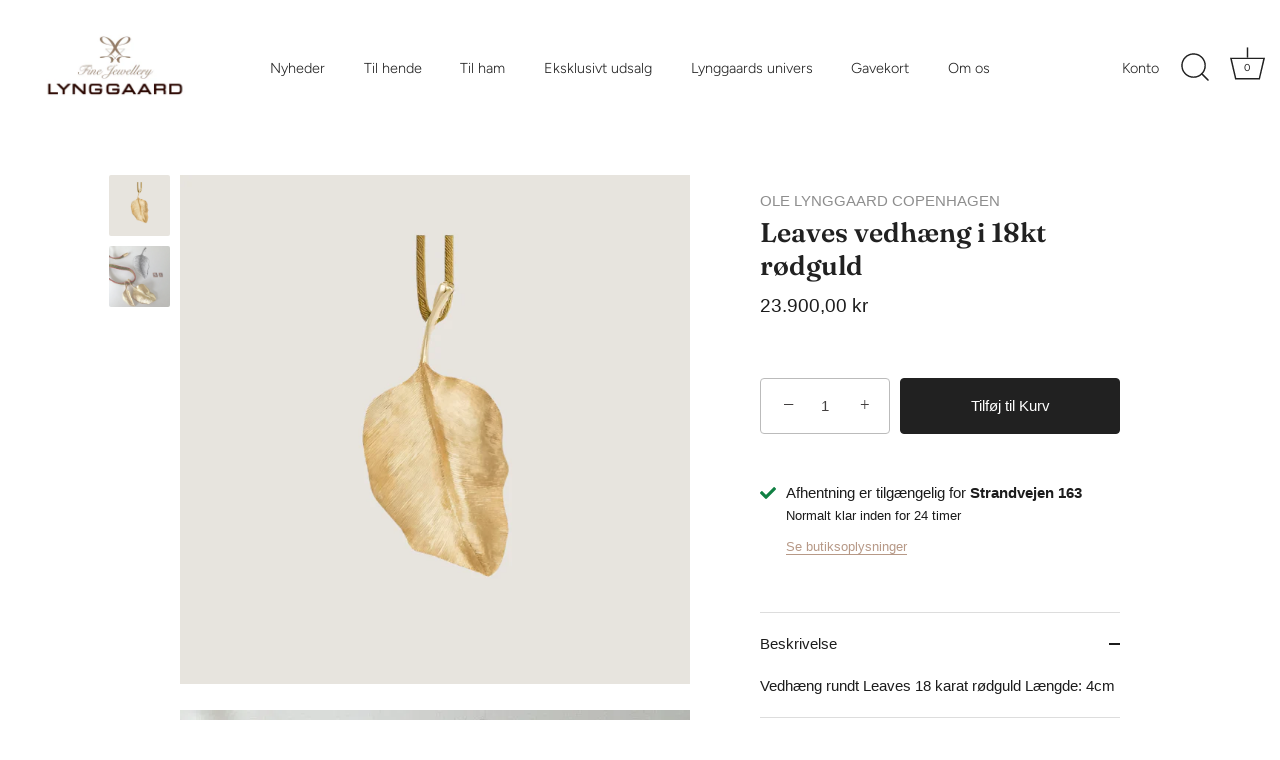

--- FILE ---
content_type: text/html; charset=utf-8
request_url: https://lynggaard-shop.com/products/leaves-vedhaeng-i-18kt-roedguld-3
body_size: 93929
content:
<!doctype html>

<html class="no-js" lang="da">
  <head>

    <!-- Google tag (gtag.js) -->
<script async src="https://www.googletagmanager.com/gtag/js?id=AW-434887572"></script>
<script>
  window.dataLayer = window.dataLayer || [];
  function gtag(){dataLayer.push(arguments);}
  gtag('js', new Date());
  gtag('config', 'AW-434887572');
</script>

	<!-- Added by AVADA SEO Suite -->
	
	<!-- /Added by AVADA SEO Suite -->
    
    <!-- Google Tag Manager -->
<script>(function(w,d,s,l,i){w[l]=w[l]||[];w[l].push({'gtm.start':
new Date().getTime(),event:'gtm.js'});var f=d.getElementsByTagName(s)[0],
j=d.createElement(s),dl=l!='dataLayer'?'&l='+l:'';j.async=true;j.src=
'https://www.googletagmanager.com/gtm.js?id='+i+dl;f.parentNode.insertBefore(j,f);
})(window,document,'script','dataLayer','GTM-WJNB4W8');</script>
<!-- End Google Tag Manager -->
    
    <script type="application/javascript" async 
 src="https://static.klaviyo.com/onsite/js/klaviyo.js?company_id=UimB3g"></script>
    
    <meta name="google-site-verification" content="t-HODt8b8OXZBcfoumXi5a3-4cMIraZt6Lp9fb3Y3kY" />

<!-- Google tag (gtag.js) -->
<script async src="https://www.googletagmanager.com/gtag/js?id=AW-434887572"></script>
<script>
  window.dataLayer = window.dataLayer || [];
  function gtag(){dataLayer.push(arguments);}
  gtag('js', new Date());

  gtag('config', 'AW-434887572');
</script>
    
<script id="TOS_SCRIPT_ID" href="//lynggaard-shop.com/cdn/shop/t/8/assets/394bee7690fb29ab2ce9bc3ffcb90a01002aa20ef32c41f2f132f71168e956bf.json?10820"></script>
    <meta charset="utf-8"> 
    <meta http-equiv="X-UA-Compatible" content="IE=edge,chrome=1">
    <meta name="viewport" content="width=device-width, initial-scale=1.0, height=device-height, minimum-scale=1.0, maximum-scale=1.0">
    <meta name="theme-color" content="">
    <meta name="p:domain_verify" content="e64aaf7b54489174deecff2111d53114"/>
    <meta name="facebook-domain-verification" content="nvcyep6e1aajxm4c2o2v8qb3emum2n"/>
    

<!doctype html>
<html class="no-js" lang="da">
<head>
  <!-- Showcase 5.4.2 -->

  <link rel="preload" href="//lynggaard-shop.com/cdn/shop/t/8/assets/styles.css?v=85472504786304470191762879929" as="style">

  <meta charset="utf-8" />
<meta name="viewport" content="width=device-width,initial-scale=1.0" />
<meta http-equiv="X-UA-Compatible" content="IE=edge">

<link rel="preconnect" href="https://cdn.shopify.com" crossorigin>
<link rel="preconnect" href="https://fonts.shopify.com" crossorigin>
<link rel="preconnect" href="https://monorail-edge.shopifysvc.com"><link rel="preload" as="font" href="//lynggaard-shop.com/cdn/fonts/figtree/figtree_n4.3c0838aba1701047e60be6a99a1b0a40ce9b8419.woff2" type="font/woff2" crossorigin><link rel="preload" as="font" href="//lynggaard-shop.com/cdn/fonts/figtree/figtree_n7.2fd9bfe01586148e644724096c9d75e8c7a90e55.woff2" type="font/woff2" crossorigin><link rel="preload" as="font" href="//lynggaard-shop.com/cdn/fonts/figtree/figtree_i4.89f7a4275c064845c304a4cf8a4a586060656db2.woff2" type="font/woff2" crossorigin><link rel="preload" as="font" href="//lynggaard-shop.com/cdn/fonts/figtree/figtree_i7.06add7096a6f2ab742e09ec7e498115904eda1fe.woff2" type="font/woff2" crossorigin><link rel="preload" as="font" href="//lynggaard-shop.com/cdn/fonts/figtree/figtree_n3.e4cc0323f8b9feb279bf6ced9d868d88ce80289f.woff2" type="font/woff2" crossorigin><link rel="preload" as="font" href="//lynggaard-shop.com/cdn/fonts/fraunces/fraunces_n6.69791a9f00600e5a1e56a6f64efc9d10a28b9c92.woff2" type="font/woff2" crossorigin><link rel="preload" as="font" href="//lynggaard-shop.com/cdn/fonts/figtree/figtree_n4.3c0838aba1701047e60be6a99a1b0a40ce9b8419.woff2" type="font/woff2" crossorigin><link rel="preload" href="//lynggaard-shop.com/cdn/shop/t/8/assets/vendor.min.js?v=29461139837223071051656412096" as="script">
<link rel="preload" href="//lynggaard-shop.com/cdn/shop/t/8/assets/theme.js?v=111495231684866070021660062270" as="script"><link rel="canonical" href="https://lynggaard-shop.com/products/leaves-vedhaeng-i-18kt-roedguld-3" /><link rel="shortcut icon" href="//lynggaard-shop.com/cdn/shop/files/Kopi_af_Unavngivet_441882f9-86c3-4bdd-bfe1-d5d744fb66dc_500x_png.png?v=1705930457" type="image/png" /><meta name="description" content="Vedhæng rundt Leaves 18 karat rødguld Længde: 4cm">
<link rel="preload" as="font" href="//lynggaard-shop.com/cdn/fonts/figtree/figtree_n5.3b6b7df38aa5986536945796e1f947445832047c.woff2" type="font/woff2" crossorigin><link rel="preload" as="font" href="//lynggaard-shop.com/cdn/fonts/figtree/figtree_n6.9d1ea52bb49a0a86cfd1b0383d00f83d3fcc14de.woff2" type="font/woff2" crossorigin><meta name="theme-color" content="#212121">

  <title>
    Leaves vedhæng i 18kt rødguld &ndash;  Lynggaard shop
  </title>

  <meta property="og:site_name" content=" Lynggaard shop">
<meta property="og:url" content="https://lynggaard-shop.com/products/leaves-vedhaeng-i-18kt-roedguld-3">
<meta property="og:title" content="Leaves vedhæng i 18kt rødguld">
<meta property="og:type" content="product">
<meta property="og:description" content="Vedhæng rundt Leaves 18 karat rødguld Længde: 4cm"><meta property="og:image" content="http://lynggaard-shop.com/cdn/shop/files/Leaves-vedhaeng-i-18kt-rodguld_691b7b97_1200x1200.webp?v=1757345190">
  <meta property="og:image:secure_url" content="https://lynggaard-shop.com/cdn/shop/files/Leaves-vedhaeng-i-18kt-rodguld_691b7b97_1200x1200.webp?v=1757345190">
  <meta property="og:image:width" content="688">
  <meta property="og:image:height" content="688"><meta property="og:price:amount" content="23.900,00">
  <meta property="og:price:currency" content="DKK"><meta name="twitter:card" content="summary_large_image">
<meta name="twitter:title" content="Leaves vedhæng i 18kt rødguld">
<meta name="twitter:description" content="Vedhæng rundt Leaves 18 karat rødguld Længde: 4cm">


  <style data-shopify>
    :root {
      --viewport-height: 100vh;
      --viewport-height-first-section: 100vh;
      --nav-height: 0;
    }
  </style>

  <link href="//lynggaard-shop.com/cdn/shop/t/8/assets/styles.css?v=85472504786304470191762879929" rel="stylesheet" type="text/css" media="all" />

  <script>window.performance && window.performance.mark && window.performance.mark('shopify.content_for_header.start');</script><meta name="google-site-verification" content="vRIJ7yUkGYRdUQyet2NqjUmVAr5n_FJYKyGz_8JY_-g">
<meta id="shopify-digital-wallet" name="shopify-digital-wallet" content="/52859469985/digital_wallets/dialog">
<meta name="shopify-checkout-api-token" content="439b98ad6dafce17a15e1969a0db9ac6">
<link rel="alternate" type="application/json+oembed" href="https://lynggaard-shop.com/products/leaves-vedhaeng-i-18kt-roedguld-3.oembed">
<script async="async" src="/checkouts/internal/preloads.js?locale=da-DK"></script>
<link rel="preconnect" href="https://shop.app" crossorigin="anonymous">
<script async="async" src="https://shop.app/checkouts/internal/preloads.js?locale=da-DK&shop_id=52859469985" crossorigin="anonymous"></script>
<script id="apple-pay-shop-capabilities" type="application/json">{"shopId":52859469985,"countryCode":"DK","currencyCode":"DKK","merchantCapabilities":["supports3DS"],"merchantId":"gid:\/\/shopify\/Shop\/52859469985","merchantName":" Lynggaard shop","requiredBillingContactFields":["postalAddress","email","phone"],"requiredShippingContactFields":["postalAddress","email","phone"],"shippingType":"shipping","supportedNetworks":["visa","maestro","masterCard"],"total":{"type":"pending","label":" Lynggaard shop","amount":"1.00"},"shopifyPaymentsEnabled":true,"supportsSubscriptions":true}</script>
<script id="shopify-features" type="application/json">{"accessToken":"439b98ad6dafce17a15e1969a0db9ac6","betas":["rich-media-storefront-analytics"],"domain":"lynggaard-shop.com","predictiveSearch":true,"shopId":52859469985,"locale":"da"}</script>
<script>var Shopify = Shopify || {};
Shopify.shop = "lynggaard-shop.myshopify.com";
Shopify.locale = "da";
Shopify.currency = {"active":"DKK","rate":"1.0"};
Shopify.country = "DK";
Shopify.theme = {"name":"MIGHTY MONDAY | Showcase 19\/09\/2022","id":133757174017,"schema_name":"Showcase","schema_version":"5.4.2","theme_store_id":677,"role":"main"};
Shopify.theme.handle = "null";
Shopify.theme.style = {"id":null,"handle":null};
Shopify.cdnHost = "lynggaard-shop.com/cdn";
Shopify.routes = Shopify.routes || {};
Shopify.routes.root = "/";</script>
<script type="module">!function(o){(o.Shopify=o.Shopify||{}).modules=!0}(window);</script>
<script>!function(o){function n(){var o=[];function n(){o.push(Array.prototype.slice.apply(arguments))}return n.q=o,n}var t=o.Shopify=o.Shopify||{};t.loadFeatures=n(),t.autoloadFeatures=n()}(window);</script>
<script>
  window.ShopifyPay = window.ShopifyPay || {};
  window.ShopifyPay.apiHost = "shop.app\/pay";
  window.ShopifyPay.redirectState = null;
</script>
<script id="shop-js-analytics" type="application/json">{"pageType":"product"}</script>
<script defer="defer" async type="module" src="//lynggaard-shop.com/cdn/shopifycloud/shop-js/modules/v2/client.init-shop-cart-sync_RZN_D8zG.da.esm.js"></script>
<script defer="defer" async type="module" src="//lynggaard-shop.com/cdn/shopifycloud/shop-js/modules/v2/chunk.common_Qftyt4CP.esm.js"></script>
<script type="module">
  await import("//lynggaard-shop.com/cdn/shopifycloud/shop-js/modules/v2/client.init-shop-cart-sync_RZN_D8zG.da.esm.js");
await import("//lynggaard-shop.com/cdn/shopifycloud/shop-js/modules/v2/chunk.common_Qftyt4CP.esm.js");

  window.Shopify.SignInWithShop?.initShopCartSync?.({"fedCMEnabled":true,"windoidEnabled":true});

</script>
<script>
  window.Shopify = window.Shopify || {};
  if (!window.Shopify.featureAssets) window.Shopify.featureAssets = {};
  window.Shopify.featureAssets['shop-js'] = {"shop-cart-sync":["modules/v2/client.shop-cart-sync_xoNbcn9P.da.esm.js","modules/v2/chunk.common_Qftyt4CP.esm.js"],"init-fed-cm":["modules/v2/client.init-fed-cm_CmjUFjaI.da.esm.js","modules/v2/chunk.common_Qftyt4CP.esm.js"],"shop-button":["modules/v2/client.shop-button_CqRBZjhP.da.esm.js","modules/v2/chunk.common_Qftyt4CP.esm.js"],"init-windoid":["modules/v2/client.init-windoid_DdMgf9Xt.da.esm.js","modules/v2/chunk.common_Qftyt4CP.esm.js"],"init-shop-cart-sync":["modules/v2/client.init-shop-cart-sync_RZN_D8zG.da.esm.js","modules/v2/chunk.common_Qftyt4CP.esm.js"],"shop-cash-offers":["modules/v2/client.shop-cash-offers_Cuedi0vn.da.esm.js","modules/v2/chunk.common_Qftyt4CP.esm.js","modules/v2/chunk.modal_DW4_SbSu.esm.js"],"init-shop-email-lookup-coordinator":["modules/v2/client.init-shop-email-lookup-coordinator_D6opOgzQ.da.esm.js","modules/v2/chunk.common_Qftyt4CP.esm.js"],"shop-toast-manager":["modules/v2/client.shop-toast-manager_gK11CIL1.da.esm.js","modules/v2/chunk.common_Qftyt4CP.esm.js"],"avatar":["modules/v2/client.avatar_BTnouDA3.da.esm.js"],"pay-button":["modules/v2/client.pay-button_XaKJPrvj.da.esm.js","modules/v2/chunk.common_Qftyt4CP.esm.js"],"init-customer-accounts-sign-up":["modules/v2/client.init-customer-accounts-sign-up_DUWEbQah.da.esm.js","modules/v2/client.shop-login-button_DXvkt_bc.da.esm.js","modules/v2/chunk.common_Qftyt4CP.esm.js","modules/v2/chunk.modal_DW4_SbSu.esm.js"],"shop-login-button":["modules/v2/client.shop-login-button_DXvkt_bc.da.esm.js","modules/v2/chunk.common_Qftyt4CP.esm.js","modules/v2/chunk.modal_DW4_SbSu.esm.js"],"init-shop-for-new-customer-accounts":["modules/v2/client.init-shop-for-new-customer-accounts_B6XsnwKP.da.esm.js","modules/v2/client.shop-login-button_DXvkt_bc.da.esm.js","modules/v2/chunk.common_Qftyt4CP.esm.js","modules/v2/chunk.modal_DW4_SbSu.esm.js"],"init-customer-accounts":["modules/v2/client.init-customer-accounts_DHbk45lI.da.esm.js","modules/v2/client.shop-login-button_DXvkt_bc.da.esm.js","modules/v2/chunk.common_Qftyt4CP.esm.js","modules/v2/chunk.modal_DW4_SbSu.esm.js"],"shop-follow-button":["modules/v2/client.shop-follow-button_C2Pbjhwa.da.esm.js","modules/v2/chunk.common_Qftyt4CP.esm.js","modules/v2/chunk.modal_DW4_SbSu.esm.js"],"checkout-modal":["modules/v2/client.checkout-modal_aALGYxse.da.esm.js","modules/v2/chunk.common_Qftyt4CP.esm.js","modules/v2/chunk.modal_DW4_SbSu.esm.js"],"lead-capture":["modules/v2/client.lead-capture_CdUgH5XQ.da.esm.js","modules/v2/chunk.common_Qftyt4CP.esm.js","modules/v2/chunk.modal_DW4_SbSu.esm.js"],"shop-login":["modules/v2/client.shop-login_CSqCRItq.da.esm.js","modules/v2/chunk.common_Qftyt4CP.esm.js","modules/v2/chunk.modal_DW4_SbSu.esm.js"],"payment-terms":["modules/v2/client.payment-terms_DNqdKUmT.da.esm.js","modules/v2/chunk.common_Qftyt4CP.esm.js","modules/v2/chunk.modal_DW4_SbSu.esm.js"]};
</script>
<script>(function() {
  var isLoaded = false;
  function asyncLoad() {
    if (isLoaded) return;
    isLoaded = true;
    var urls = ["https:\/\/storage.nfcube.com\/instafeed-d88ebef7cc8903dcf8fe77a602a01a92.js?shop=lynggaard-shop.myshopify.com","https:\/\/shopthelook.polarbearapps.com\/frontend\/index.js?shop=lynggaard-shop.myshopify.com"];
    for (var i = 0; i < urls.length; i++) {
      var s = document.createElement('script');
      s.type = 'text/javascript';
      s.async = true;
      s.src = urls[i];
      var x = document.getElementsByTagName('script')[0];
      x.parentNode.insertBefore(s, x);
    }
  };
  if(window.attachEvent) {
    window.attachEvent('onload', asyncLoad);
  } else {
    window.addEventListener('load', asyncLoad, false);
  }
})();</script>
<script id="__st">var __st={"a":52859469985,"offset":3600,"reqid":"646b9846-b428-4d6e-9b83-887f7b795642-1763584273","pageurl":"lynggaard-shop.com\/products\/leaves-vedhaeng-i-18kt-roedguld-3","u":"68cba5a4dfaf","p":"product","rtyp":"product","rid":6050382545057};</script>
<script>window.ShopifyPaypalV4VisibilityTracking = true;</script>
<script id="captcha-bootstrap">!function(){'use strict';const t='contact',e='account',n='new_comment',o=[[t,t],['blogs',n],['comments',n],[t,'customer']],c=[[e,'customer_login'],[e,'guest_login'],[e,'recover_customer_password'],[e,'create_customer']],r=t=>t.map((([t,e])=>`form[action*='/${t}']:not([data-nocaptcha='true']) input[name='form_type'][value='${e}']`)).join(','),a=t=>()=>t?[...document.querySelectorAll(t)].map((t=>t.form)):[];function s(){const t=[...o],e=r(t);return a(e)}const i='password',u='form_key',d=['recaptcha-v3-token','g-recaptcha-response','h-captcha-response',i],f=()=>{try{return window.sessionStorage}catch{return}},m='__shopify_v',_=t=>t.elements[u];function p(t,e,n=!1){try{const o=window.sessionStorage,c=JSON.parse(o.getItem(e)),{data:r}=function(t){const{data:e,action:n}=t;return t[m]||n?{data:e,action:n}:{data:t,action:n}}(c);for(const[e,n]of Object.entries(r))t.elements[e]&&(t.elements[e].value=n);n&&o.removeItem(e)}catch(o){console.error('form repopulation failed',{error:o})}}const l='form_type',E='cptcha';function T(t){t.dataset[E]=!0}const w=window,h=w.document,L='Shopify',v='ce_forms',y='captcha';let A=!1;((t,e)=>{const n=(g='f06e6c50-85a8-45c8-87d0-21a2b65856fe',I='https://cdn.shopify.com/shopifycloud/storefront-forms-hcaptcha/ce_storefront_forms_captcha_hcaptcha.v1.5.2.iife.js',D={infoText:'Beskyttet af hCaptcha',privacyText:'Beskyttelse af persondata',termsText:'Vilkår'},(t,e,n)=>{const o=w[L][v],c=o.bindForm;if(c)return c(t,g,e,D).then(n);var r;o.q.push([[t,g,e,D],n]),r=I,A||(h.body.append(Object.assign(h.createElement('script'),{id:'captcha-provider',async:!0,src:r})),A=!0)});var g,I,D;w[L]=w[L]||{},w[L][v]=w[L][v]||{},w[L][v].q=[],w[L][y]=w[L][y]||{},w[L][y].protect=function(t,e){n(t,void 0,e),T(t)},Object.freeze(w[L][y]),function(t,e,n,w,h,L){const[v,y,A,g]=function(t,e,n){const i=e?o:[],u=t?c:[],d=[...i,...u],f=r(d),m=r(i),_=r(d.filter((([t,e])=>n.includes(e))));return[a(f),a(m),a(_),s()]}(w,h,L),I=t=>{const e=t.target;return e instanceof HTMLFormElement?e:e&&e.form},D=t=>v().includes(t);t.addEventListener('submit',(t=>{const e=I(t);if(!e)return;const n=D(e)&&!e.dataset.hcaptchaBound&&!e.dataset.recaptchaBound,o=_(e),c=g().includes(e)&&(!o||!o.value);(n||c)&&t.preventDefault(),c&&!n&&(function(t){try{if(!f())return;!function(t){const e=f();if(!e)return;const n=_(t);if(!n)return;const o=n.value;o&&e.removeItem(o)}(t);const e=Array.from(Array(32),(()=>Math.random().toString(36)[2])).join('');!function(t,e){_(t)||t.append(Object.assign(document.createElement('input'),{type:'hidden',name:u})),t.elements[u].value=e}(t,e),function(t,e){const n=f();if(!n)return;const o=[...t.querySelectorAll(`input[type='${i}']`)].map((({name:t})=>t)),c=[...d,...o],r={};for(const[a,s]of new FormData(t).entries())c.includes(a)||(r[a]=s);n.setItem(e,JSON.stringify({[m]:1,action:t.action,data:r}))}(t,e)}catch(e){console.error('failed to persist form',e)}}(e),e.submit())}));const S=(t,e)=>{t&&!t.dataset[E]&&(n(t,e.some((e=>e===t))),T(t))};for(const o of['focusin','change'])t.addEventListener(o,(t=>{const e=I(t);D(e)&&S(e,y())}));const B=e.get('form_key'),M=e.get(l),P=B&&M;t.addEventListener('DOMContentLoaded',(()=>{const t=y();if(P)for(const e of t)e.elements[l].value===M&&p(e,B);[...new Set([...A(),...v().filter((t=>'true'===t.dataset.shopifyCaptcha))])].forEach((e=>S(e,t)))}))}(h,new URLSearchParams(w.location.search),n,t,e,['guest_login'])})(!0,!0)}();</script>
<script integrity="sha256-52AcMU7V7pcBOXWImdc/TAGTFKeNjmkeM1Pvks/DTgc=" data-source-attribution="shopify.loadfeatures" defer="defer" src="//lynggaard-shop.com/cdn/shopifycloud/storefront/assets/storefront/load_feature-81c60534.js" crossorigin="anonymous"></script>
<script crossorigin="anonymous" defer="defer" src="//lynggaard-shop.com/cdn/shopifycloud/storefront/assets/shopify_pay/storefront-65b4c6d7.js?v=20250812"></script>
<script data-source-attribution="shopify.dynamic_checkout.dynamic.init">var Shopify=Shopify||{};Shopify.PaymentButton=Shopify.PaymentButton||{isStorefrontPortableWallets:!0,init:function(){window.Shopify.PaymentButton.init=function(){};var t=document.createElement("script");t.src="https://lynggaard-shop.com/cdn/shopifycloud/portable-wallets/latest/portable-wallets.da.js",t.type="module",document.head.appendChild(t)}};
</script>
<script data-source-attribution="shopify.dynamic_checkout.buyer_consent">
  function portableWalletsHideBuyerConsent(e){var t=document.getElementById("shopify-buyer-consent"),n=document.getElementById("shopify-subscription-policy-button");t&&n&&(t.classList.add("hidden"),t.setAttribute("aria-hidden","true"),n.removeEventListener("click",e))}function portableWalletsShowBuyerConsent(e){var t=document.getElementById("shopify-buyer-consent"),n=document.getElementById("shopify-subscription-policy-button");t&&n&&(t.classList.remove("hidden"),t.removeAttribute("aria-hidden"),n.addEventListener("click",e))}window.Shopify?.PaymentButton&&(window.Shopify.PaymentButton.hideBuyerConsent=portableWalletsHideBuyerConsent,window.Shopify.PaymentButton.showBuyerConsent=portableWalletsShowBuyerConsent);
</script>
<script data-source-attribution="shopify.dynamic_checkout.cart.bootstrap">document.addEventListener("DOMContentLoaded",(function(){function t(){return document.querySelector("shopify-accelerated-checkout-cart, shopify-accelerated-checkout")}if(t())Shopify.PaymentButton.init();else{new MutationObserver((function(e,n){t()&&(Shopify.PaymentButton.init(),n.disconnect())})).observe(document.body,{childList:!0,subtree:!0})}}));
</script>
<script id='scb4127' type='text/javascript' async='' src='https://lynggaard-shop.com/cdn/shopifycloud/privacy-banner/storefront-banner.js'></script><link id="shopify-accelerated-checkout-styles" rel="stylesheet" media="screen" href="https://lynggaard-shop.com/cdn/shopifycloud/portable-wallets/latest/accelerated-checkout-backwards-compat.css" crossorigin="anonymous">
<style id="shopify-accelerated-checkout-cart">
        #shopify-buyer-consent {
  margin-top: 1em;
  display: inline-block;
  width: 100%;
}

#shopify-buyer-consent.hidden {
  display: none;
}

#shopify-subscription-policy-button {
  background: none;
  border: none;
  padding: 0;
  text-decoration: underline;
  font-size: inherit;
  cursor: pointer;
}

#shopify-subscription-policy-button::before {
  box-shadow: none;
}

      </style>

<script>window.performance && window.performance.mark && window.performance.mark('shopify.content_for_header.end');</script>

  <script>
    document.documentElement.className = document.documentElement.className.replace('no-js', 'js');
    window.theme = window.theme || {};
    
      theme.money_format_with_code_preference = "{{amount_with_comma_separator}} kr";
    
    theme.money_format = "{{amount_with_comma_separator}} kr";
    theme.money_container = '.theme-money';
    theme.strings = {
      previous: "Tidligere",
      next: "Næste",
      close: "Tæt",
      addressError: "Der opstod en fejl ved at slå op på adressen",
      addressNoResults: "Ingen resultater for denne adresse",
      addressQueryLimit: "Du har overskredet brugsgrænse for Google API. Overvej at opgradere til en  \u003ca href=\"https:\/\/developers.google.com\/maps\/premium\/usage-limits\"\u003ePremium Plan\u003c\/a\u003e.",
      authError: "Der opstod et problem med at godkende din Google Maps API-nøgle.",
      back: "Tidligere",
      cartConfirmation: "Du skal acceptere vilkårene og betingelserne, før du fortsætter.",
      loadMore: "Flere",
      infiniteScrollNoMore: "Ingen flere resultater",
      priceNonExistent: "Ikke Tilgængelig",
      buttonDefault: "Tilføj til Kurv",
      buttonPreorder: "Forudbestille",
      buttonNoStock: "Udsolgt",
      buttonNoVariant: "Ikke Tilgængelig",
      variantNoStock: "Udsolgt",
      unitPriceSeparator: " \/ ",
      colorBoxPrevious: "Forudgående",
      colorBoxNext: "Næste",
      colorBoxClose: "Tæt",
      navigateHome: "Hjem",
      productAddingToCart: "Tilføjelse",
      productAddedToCart: "Lagt",
      popupWasAdded: "blev føjet til din kurv",
      popupCheckout: "Gå til betaling",
      popupContinueShopping: "Fortsæt med at handle her",
      onlyXLeft: "[[ quantity ]] på lager",
      priceSoldOut: "Udsolgt",
      inventoryLowStock: "Begrænset lager",
      inventoryInStock: "På lager",
      loading: "Beregning...",
      viewCart: "Gå i Kurv",
      page: "Side {{ page }}",
      imageSlider: "Billeder",
      clearAll: "Ryd alt"
    };
    theme.routes = {
      root_url: '/',
      cart_url: '/cart',
      cart_add_url: '/cart/add',
      checkout: '/checkout'
    };
    theme.settings = {
      animationEnabledDesktop: true,
      animationEnabledMobile: true
    };

    theme.checkViewportFillers = function(){
      var toggleState = false;
      var elPageContent = document.getElementById('page-content');
      if(elPageContent) {
        var elOverlapSection = elPageContent.querySelector('.header-overlap-section');
        if (elOverlapSection) {
          var padding = parseInt(getComputedStyle(elPageContent).getPropertyValue('padding-top'));
          toggleState = ((Math.round(elOverlapSection.offsetTop) - padding) === 0);
        }
      }
      if(toggleState) {
        document.getElementsByTagName('body')[0].classList.add('header-section-overlap');
      } else {
        document.getElementsByTagName('body')[0].classList.remove('header-section-overlap');
      }
    };

    theme.assessAltLogo = function(){
      var elsOverlappers = document.querySelectorAll('.needs-alt-logo');
      var useAltLogo = false;
      if(elsOverlappers.length) {
        var elSiteControl = document.querySelector('#site-control');
        var elSiteControlInner = document.querySelector('#site-control .site-control__inner');
        var headerMid = elSiteControlInner.offsetTop + elSiteControl.offsetTop + elSiteControlInner.offsetHeight / 2;
        Array.prototype.forEach.call(elsOverlappers, function(el, i){
          var thisTop = el.getBoundingClientRect().top;
          var thisBottom = thisTop + el.offsetHeight;
          if(headerMid > thisTop && headerMid < thisBottom) {
            useAltLogo = true;
            return false;
          }
        });
      }
      if(useAltLogo) {
        document.getElementsByTagName('body')[0].classList.add('use-alt-logo');
      } else {
        document.getElementsByTagName('body')[0].classList.remove('use-alt-logo');
      }
    };
  </script>
<!-- BEGIN app block: shopify://apps/klaviyo-email-marketing-sms/blocks/klaviyo-onsite-embed/2632fe16-c075-4321-a88b-50b567f42507 -->












  <script async src="https://static.klaviyo.com/onsite/js/UimB3g/klaviyo.js?company_id=UimB3g"></script>
  <script>!function(){if(!window.klaviyo){window._klOnsite=window._klOnsite||[];try{window.klaviyo=new Proxy({},{get:function(n,i){return"push"===i?function(){var n;(n=window._klOnsite).push.apply(n,arguments)}:function(){for(var n=arguments.length,o=new Array(n),w=0;w<n;w++)o[w]=arguments[w];var t="function"==typeof o[o.length-1]?o.pop():void 0,e=new Promise((function(n){window._klOnsite.push([i].concat(o,[function(i){t&&t(i),n(i)}]))}));return e}}})}catch(n){window.klaviyo=window.klaviyo||[],window.klaviyo.push=function(){var n;(n=window._klOnsite).push.apply(n,arguments)}}}}();</script>

  
    <script id="viewed_product">
      if (item == null) {
        var _learnq = _learnq || [];

        var MetafieldReviews = null
        var MetafieldYotpoRating = null
        var MetafieldYotpoCount = null
        var MetafieldLooxRating = null
        var MetafieldLooxCount = null
        var okendoProduct = null
        var okendoProductReviewCount = null
        var okendoProductReviewAverageValue = null
        try {
          // The following fields are used for Customer Hub recently viewed in order to add reviews.
          // This information is not part of __kla_viewed. Instead, it is part of __kla_viewed_reviewed_items
          MetafieldReviews = {};
          MetafieldYotpoRating = null
          MetafieldYotpoCount = null
          MetafieldLooxRating = null
          MetafieldLooxCount = null

          okendoProduct = null
          // If the okendo metafield is not legacy, it will error, which then requires the new json formatted data
          if (okendoProduct && 'error' in okendoProduct) {
            okendoProduct = null
          }
          okendoProductReviewCount = okendoProduct ? okendoProduct.reviewCount : null
          okendoProductReviewAverageValue = okendoProduct ? okendoProduct.reviewAverageValue : null
        } catch (error) {
          console.error('Error in Klaviyo onsite reviews tracking:', error);
        }

        var item = {
          Name: "Leaves vedhæng i 18kt rødguld",
          ProductID: 6050382545057,
          Categories: ["Kvinder","Leaves","OLE LYNGGAARD COPENHAGEN","Ole Lynggaard Copenhagen - Vedhæng - Leaves","Smykker","Smykker - Kvinder","Smykker - Kvinder - Vedhæng","Vedhæng"],
          ImageURL: "https://lynggaard-shop.com/cdn/shop/files/Leaves-vedhaeng-i-18kt-rodguld_691b7b97_grande.webp?v=1757345190",
          URL: "https://lynggaard-shop.com/products/leaves-vedhaeng-i-18kt-roedguld-3",
          Brand: "OLE LYNGGAARD COPENHAGEN",
          Price: "23.900,00 kr",
          Value: "23.900,00",
          CompareAtPrice: "0,00 kr"
        };
        _learnq.push(['track', 'Viewed Product', item]);
        _learnq.push(['trackViewedItem', {
          Title: item.Name,
          ItemId: item.ProductID,
          Categories: item.Categories,
          ImageUrl: item.ImageURL,
          Url: item.URL,
          Metadata: {
            Brand: item.Brand,
            Price: item.Price,
            Value: item.Value,
            CompareAtPrice: item.CompareAtPrice
          },
          metafields:{
            reviews: MetafieldReviews,
            yotpo:{
              rating: MetafieldYotpoRating,
              count: MetafieldYotpoCount,
            },
            loox:{
              rating: MetafieldLooxRating,
              count: MetafieldLooxCount,
            },
            okendo: {
              rating: okendoProductReviewAverageValue,
              count: okendoProductReviewCount,
            }
          }
        }]);
      }
    </script>
  




  <script>
    window.klaviyoReviewsProductDesignMode = false
  </script>







<!-- END app block --><!-- BEGIN app block: shopify://apps/avada-seo-suite/blocks/avada-seo/15507c6e-1aa3-45d3-b698-7e175e033440 --><script>
  window.AVADA_SEO_ENABLED = true;
</script><!-- BEGIN app snippet: avada-broken-link-manager --><!-- END app snippet --><!-- BEGIN app snippet: avada-seo-site --><!-- END app snippet --><!-- BEGIN app snippet: avada-robot-onpage --><!-- Avada SEO Robot Onpage -->












<!-- END app snippet --><!-- BEGIN app snippet: avada-frequently-asked-questions -->







<!-- END app snippet --><!-- BEGIN app snippet: avada-custom-css --> <!-- BEGIN Avada SEO custom CSS END -->


<!-- END Avada SEO custom CSS END -->
<!-- END app snippet --><!-- BEGIN app snippet: avada-loading --><style>
  @keyframes avada-rotate {
    0% { transform: rotate(0); }
    100% { transform: rotate(360deg); }
  }

  @keyframes avada-fade-out {
    0% { opacity: 1; visibility: visible; }
    100% { opacity: 0; visibility: hidden; }
  }

  .Avada-LoadingScreen {
    display: none;
    width: 100%;
    height: 100vh;
    top: 0;
    position: fixed;
    z-index: 9999;
    display: flex;
    align-items: center;
    justify-content: center;
  
    background-image: url();
    background-position: center;
    background-size: cover;
    background-repeat: no-repeat;
  
  }

  .Avada-LoadingScreen svg {
    animation: avada-rotate 1s linear infinite;
    width: px;
    height: px;
  }
</style>
<script>
  const themeId = Shopify.theme.id;
  const loadingSettingsValue = null;
  const loadingType = loadingSettingsValue?.loadingType;
  function renderLoading() {
    new MutationObserver((mutations, observer) => {
      if (document.body) {
        observer.disconnect();
        const loadingDiv = document.createElement('div');
        loadingDiv.className = 'Avada-LoadingScreen';
        if(loadingType === 'custom_logo' || loadingType === 'favicon_logo') {
          const srcLoadingImage = loadingSettingsValue?.customLogoThemeIds[themeId] || '';
          if(srcLoadingImage) {
            loadingDiv.innerHTML = `
            <img alt="Avada logo"  height="600px" loading="eager"
              src="${srcLoadingImage}&width=600"
              width="600px" />
              `
          }
        }
        if(loadingType === 'circle') {
          loadingDiv.innerHTML = `
        <svg viewBox="0 0 40 40" fill="none" xmlns="http://www.w3.org/2000/svg">
          <path d="M20 3.75C11.0254 3.75 3.75 11.0254 3.75 20C3.75 21.0355 2.91053 21.875 1.875 21.875C0.839475 21.875 0 21.0355 0 20C0 8.9543 8.9543 0 20 0C31.0457 0 40 8.9543 40 20C40 31.0457 31.0457 40 20 40C18.9645 40 18.125 39.1605 18.125 38.125C18.125 37.0895 18.9645 36.25 20 36.25C28.9748 36.25 36.25 28.9748 36.25 20C36.25 11.0254 28.9748 3.75 20 3.75Z" fill=""/>
        </svg>
      `;
        }
        
        document.body.insertBefore(loadingDiv, document.body.firstChild || null);
        const e = '';
        const t = '';
        const o = 'first' === t;
        const a = sessionStorage.getItem('isShowLoadingAvada');
        const n = document.querySelector('.Avada-LoadingScreen');
        if (a && o) return (n.style.display = 'none');
        n.style.display = 'flex';
        const i = document.body;
        i.style.overflow = 'hidden';
        const l = () => {
          i.style.overflow = 'auto';
          n.style.animation = 'avada-fade-out 1s ease-out forwards';
          setTimeout(() => {
            n.style.display = 'none';
          }, 1000);
        };
        if ((o && !a && sessionStorage.setItem('isShowLoadingAvada', true), 'duration_auto' === e)) {
          window.onload = function() {
            l();
          };
          return;
        }
        setTimeout(() => {
          l();
        }, 1000 * e);
      }
    }).observe(document.documentElement, { childList: true, subtree: true });
  };
  function isNullish(value) {
    return value === null || value === undefined;
  }
  const themeIds = '';
  const themeIdsArray = themeIds ? themeIds.split(',') : [];
  
  if(!isNullish(themeIds) && themeIdsArray.includes(themeId.toString()) && loadingSettingsValue?.enabled) {
    renderLoading();
  }
  
  if(isNullish(loadingSettingsValue?.themeIds) && loadingSettingsValue?.enabled) {
    renderLoading();
  }
</script>
<!-- END app snippet --><!-- BEGIN app snippet: avada-seo-social-post --><!-- END app snippet -->
<!-- END app block --><!-- BEGIN app block: shopify://apps/mageplaza-instagram-feed/blocks/app_embed/2e85b90f-5da9-4654-967e-051f1942340c --><!-- BEGIN app snippet: preloads -->
<link href="https://cdn.shopify.com/extensions/019a714e-5532-7c65-a6a2-0dd5d8ca2845/mageplaza-instagram-feed-255/assets/mp-instagram-feed.min.js" as="script" rel="preload">
<link href="https://cdn.shopify.com/extensions/019a714e-5532-7c65-a6a2-0dd5d8ca2845/mageplaza-instagram-feed-255/assets/mp-instagram-feed-474.bundle.js" as="script" rel="preload">
<link href="https://cdn.shopify.com/extensions/019a714e-5532-7c65-a6a2-0dd5d8ca2845/mageplaza-instagram-feed-255/assets/mp-instagram-feed-947.bundle.js" as="script" rel="preload"><!-- END app snippet --><!-- BEGIN app snippet: init -->

<meta
  class='mpInstafeed-formData'
  name='mpInstafeed-data'
  content='{&quot;shopId&quot;:&quot;o7Hj8cCxHzofASYeoI9Z&quot;,&quot;feedList&quot;:[{&quot;id&quot;:&quot;Ln733496097&quot;,&quot;name&quot;:&quot;My first feed&quot;,&quot;status&quot;:true,&quot;header&quot;:&quot;Follow us on Instagram&quot;,&quot;headerSize&quot;:20,&quot;headerFont&quot;:700,&quot;headerColor&quot;:&quot;#000000&quot;,&quot;showHeader&quot;:true,&quot;headerMobile&quot;:&quot;Follow us on Instagram&quot;,&quot;headerSizeMobile&quot;:18,&quot;headerFontMobile&quot;:700,&quot;headerColorMobile&quot;:&quot;#000000&quot;,&quot;showHeaderMobile&quot;:true,&quot;description&quot;:&quot;Trending products&quot;,&quot;descriptionSize&quot;:16,&quot;descriptionFont&quot;:400,&quot;descriptionColor&quot;:&quot;#000000&quot;,&quot;showDescription&quot;:true,&quot;descriptionMobile&quot;:&quot;Trending products&quot;,&quot;descriptionSizeMobile&quot;:16,&quot;descriptionFontMobile&quot;:400,&quot;descriptionColorMobile&quot;:&quot;#000000&quot;,&quot;showDescriptionMobile&quot;:false,&quot;layout&quot;:&quot;grid-view&quot;,&quot;layoutMobile&quot;:&quot;grid-view&quot;,&quot;numOfPost&quot;:50,&quot;onPostClick&quot;:1,&quot;numOfColumn&quot;:3,&quot;numOfRow&quot;:2,&quot;postSpacing&quot;:4,&quot;numOfPostMobile&quot;:50,&quot;onPostClickMobile&quot;:1,&quot;numOfColumnMobile&quot;:3,&quot;numOfRowMobile&quot;:2,&quot;postSpacingMobile&quot;:2,&quot;showMoreButton&quot;:true,&quot;buttonText&quot;:&quot;Load More&quot;,&quot;textColor&quot;:&quot;#FFFFFF&quot;,&quot;backgroundColor&quot;:&quot;#01007F&quot;,&quot;borderRadius&quot;:4,&quot;buttonTextMobile&quot;:&quot;Load More&quot;,&quot;textColorMobile&quot;:&quot;#FFFFFF&quot;,&quot;backgroundColorMobile&quot;:&quot;#01007F&quot;,&quot;borderRadiusMobile&quot;:4,&quot;mediaIds&quot;:[{&quot;id&quot;:&quot;17929731809972306&quot;,&quot;isHide&quot;:false,&quot;isPinned&quot;:false},{&quot;id&quot;:&quot;18043938038323415&quot;,&quot;isHide&quot;:false,&quot;isPinned&quot;:false},{&quot;id&quot;:&quot;17881773084181081&quot;,&quot;isHide&quot;:false,&quot;isPinned&quot;:false},{&quot;id&quot;:&quot;18051395296952096&quot;,&quot;isHide&quot;:false,&quot;isPinned&quot;:false},{&quot;id&quot;:&quot;17861374065290335&quot;,&quot;isHide&quot;:false,&quot;isPinned&quot;:false},{&quot;id&quot;:&quot;17884471359160634&quot;,&quot;isHide&quot;:false,&quot;isPinned&quot;:false},{&quot;id&quot;:&quot;17896085976097007&quot;,&quot;isHide&quot;:false,&quot;isPinned&quot;:false},{&quot;id&quot;:&quot;18340415944180888&quot;,&quot;isHide&quot;:false,&quot;isPinned&quot;:false},{&quot;id&quot;:&quot;18023779130272511&quot;,&quot;isHide&quot;:false,&quot;isPinned&quot;:false},{&quot;id&quot;:&quot;17999564156650852&quot;,&quot;isHide&quot;:false,&quot;isPinned&quot;:false},{&quot;id&quot;:&quot;17865104253254085&quot;,&quot;isHide&quot;:false,&quot;isPinned&quot;:false},{&quot;id&quot;:&quot;18051036472826783&quot;,&quot;isHide&quot;:false,&quot;isPinned&quot;:false},{&quot;id&quot;:&quot;18469687246045533&quot;,&quot;isHide&quot;:false,&quot;isPinned&quot;:false},{&quot;id&quot;:&quot;18042202343132262&quot;,&quot;isHide&quot;:false,&quot;isPinned&quot;:false},{&quot;id&quot;:&quot;18345386584192042&quot;,&quot;isHide&quot;:false,&quot;isPinned&quot;:false},{&quot;id&quot;:&quot;17983416473759908&quot;,&quot;isHide&quot;:false,&quot;isPinned&quot;:false},{&quot;id&quot;:&quot;18064495537668324&quot;,&quot;isHide&quot;:false,&quot;isPinned&quot;:false},{&quot;id&quot;:&quot;17914616765918503&quot;,&quot;isHide&quot;:false,&quot;isPinned&quot;:false},{&quot;id&quot;:&quot;18466282003017323&quot;,&quot;isHide&quot;:false,&quot;isPinned&quot;:false},{&quot;id&quot;:&quot;18071762710611831&quot;,&quot;isHide&quot;:false,&quot;isPinned&quot;:false},{&quot;id&quot;:&quot;18035991995223334&quot;,&quot;isHide&quot;:false,&quot;isPinned&quot;:false},{&quot;id&quot;:&quot;18079919149559471&quot;,&quot;isHide&quot;:false,&quot;isPinned&quot;:false},{&quot;id&quot;:&quot;17955763082833172&quot;,&quot;isHide&quot;:false,&quot;isPinned&quot;:false},{&quot;id&quot;:&quot;18009980795450785&quot;,&quot;isHide&quot;:false,&quot;isPinned&quot;:false},{&quot;id&quot;:&quot;18043496915027736&quot;,&quot;isHide&quot;:false,&quot;isPinned&quot;:false},{&quot;id&quot;:&quot;17931904949828751&quot;,&quot;isHide&quot;:false,&quot;isPinned&quot;:false},{&quot;id&quot;:&quot;18142569478352591&quot;,&quot;isHide&quot;:false,&quot;isPinned&quot;:false},{&quot;id&quot;:&quot;17966682797798750&quot;,&quot;isHide&quot;:false,&quot;isPinned&quot;:false},{&quot;id&quot;:&quot;18019589123302287&quot;,&quot;isHide&quot;:false,&quot;isPinned&quot;:false},{&quot;id&quot;:&quot;18046252846976246&quot;,&quot;isHide&quot;:false,&quot;isPinned&quot;:false},{&quot;id&quot;:&quot;18036536825180703&quot;,&quot;isHide&quot;:false,&quot;isPinned&quot;:false},{&quot;id&quot;:&quot;18464556871003556&quot;,&quot;isHide&quot;:false,&quot;isPinned&quot;:false},{&quot;id&quot;:&quot;18049506952766313&quot;,&quot;isHide&quot;:false,&quot;isPinned&quot;:false},{&quot;id&quot;:&quot;18062697697662989&quot;,&quot;isHide&quot;:false,&quot;isPinned&quot;:false},{&quot;id&quot;:&quot;17968942307656640&quot;,&quot;isHide&quot;:false,&quot;isPinned&quot;:false},{&quot;id&quot;:&quot;18021752696414337&quot;,&quot;isHide&quot;:false,&quot;isPinned&quot;:false},{&quot;id&quot;:&quot;18047385787809381&quot;,&quot;isHide&quot;:false,&quot;isPinned&quot;:false},{&quot;id&quot;:&quot;18054521095839722&quot;,&quot;isHide&quot;:false,&quot;isPinned&quot;:false},{&quot;id&quot;:&quot;18047328673784529&quot;,&quot;isHide&quot;:false,&quot;isPinned&quot;:false},{&quot;id&quot;:&quot;18054189238838801&quot;,&quot;isHide&quot;:false,&quot;isPinned&quot;:false},{&quot;id&quot;:&quot;18326297068149382&quot;,&quot;isHide&quot;:false,&quot;isPinned&quot;:false},{&quot;id&quot;:&quot;18051339670730328&quot;,&quot;isHide&quot;:false,&quot;isPinned&quot;:false},{&quot;id&quot;:&quot;17897430834063768&quot;,&quot;isHide&quot;:false,&quot;isPinned&quot;:false},{&quot;id&quot;:&quot;18043642102999975&quot;,&quot;isHide&quot;:false,&quot;isPinned&quot;:false},{&quot;id&quot;:&quot;18101836108442136&quot;,&quot;isHide&quot;:false,&quot;isPinned&quot;:false},{&quot;id&quot;:&quot;18095566612458539&quot;,&quot;isHide&quot;:false,&quot;isPinned&quot;:false},{&quot;id&quot;:&quot;17928353576936973&quot;,&quot;isHide&quot;:false,&quot;isPinned&quot;:false},{&quot;id&quot;:&quot;18278886166208055&quot;,&quot;isHide&quot;:false,&quot;isPinned&quot;:false},{&quot;id&quot;:&quot;18042808633960316&quot;,&quot;isHide&quot;:false,&quot;isPinned&quot;:false},{&quot;id&quot;:&quot;18453673621023667&quot;,&quot;isHide&quot;:false,&quot;isPinned&quot;:false},{&quot;id&quot;:&quot;18019183097222981&quot;,&quot;isHide&quot;:false,&quot;isPinned&quot;:false},{&quot;id&quot;:&quot;18034103180330712&quot;,&quot;isHide&quot;:false,&quot;isPinned&quot;:false},{&quot;id&quot;:&quot;18036765658918263&quot;,&quot;isHide&quot;:false,&quot;isPinned&quot;:false},{&quot;id&quot;:&quot;17842106850303889&quot;,&quot;isHide&quot;:false,&quot;isPinned&quot;:false},{&quot;id&quot;:&quot;18039916289294493&quot;,&quot;isHide&quot;:false,&quot;isPinned&quot;:false},{&quot;id&quot;:&quot;18139529029344469&quot;,&quot;isHide&quot;:false,&quot;isPinned&quot;:false},{&quot;id&quot;:&quot;18062354758624941&quot;,&quot;isHide&quot;:false,&quot;isPinned&quot;:false},{&quot;id&quot;:&quot;17889019284083166&quot;,&quot;isHide&quot;:false,&quot;isPinned&quot;:false},{&quot;id&quot;:&quot;18051088804871218&quot;,&quot;isHide&quot;:false,&quot;isPinned&quot;:false},{&quot;id&quot;:&quot;18012696701322096&quot;,&quot;isHide&quot;:false,&quot;isPinned&quot;:false},{&quot;id&quot;:&quot;18024882485360782&quot;,&quot;isHide&quot;:false,&quot;isPinned&quot;:false},{&quot;id&quot;:&quot;18337221973121527&quot;,&quot;isHide&quot;:false,&quot;isPinned&quot;:false},{&quot;id&quot;:&quot;18050002318857454&quot;,&quot;isHide&quot;:false,&quot;isPinned&quot;:false},{&quot;id&quot;:&quot;18039053794877804&quot;,&quot;isHide&quot;:false,&quot;isPinned&quot;:false},{&quot;id&quot;:&quot;17945714375834375&quot;,&quot;isHide&quot;:false,&quot;isPinned&quot;:false},{&quot;id&quot;:&quot;17961936278663696&quot;,&quot;isHide&quot;:false,&quot;isPinned&quot;:false},{&quot;id&quot;:&quot;18365257927096134&quot;,&quot;isHide&quot;:false,&quot;isPinned&quot;:false},{&quot;id&quot;:&quot;18085054372478396&quot;,&quot;isHide&quot;:false,&quot;isPinned&quot;:false},{&quot;id&quot;:&quot;18029143463180335&quot;,&quot;isHide&quot;:false,&quot;isPinned&quot;:false},{&quot;id&quot;:&quot;18072989689532105&quot;,&quot;isHide&quot;:false,&quot;isPinned&quot;:false},{&quot;id&quot;:&quot;18091851856454982&quot;,&quot;isHide&quot;:false,&quot;isPinned&quot;:false},{&quot;id&quot;:&quot;18007983974561384&quot;,&quot;isHide&quot;:false,&quot;isPinned&quot;:false},{&quot;id&quot;:&quot;18016693166440196&quot;,&quot;isHide&quot;:false,&quot;isPinned&quot;:false},{&quot;id&quot;:&quot;17845824474266742&quot;,&quot;isHide&quot;:false,&quot;isPinned&quot;:false},{&quot;id&quot;:&quot;17874171576109775&quot;,&quot;isHide&quot;:false,&quot;isPinned&quot;:false},{&quot;id&quot;:&quot;17852975118236946&quot;,&quot;isHide&quot;:false,&quot;isPinned&quot;:false},{&quot;id&quot;:&quot;17871797211113406&quot;,&quot;isHide&quot;:false,&quot;isPinned&quot;:false},{&quot;id&quot;:&quot;18022405268085107&quot;,&quot;isHide&quot;:false,&quot;isPinned&quot;:false},{&quot;id&quot;:&quot;18047429014836166&quot;,&quot;isHide&quot;:false,&quot;isPinned&quot;:false},{&quot;id&quot;:&quot;18016316264185671&quot;,&quot;isHide&quot;:false,&quot;isPinned&quot;:false},{&quot;id&quot;:&quot;17886315828076951&quot;,&quot;isHide&quot;:false,&quot;isPinned&quot;:false},{&quot;id&quot;:&quot;18108526489394668&quot;,&quot;isHide&quot;:false,&quot;isPinned&quot;:false},{&quot;id&quot;:&quot;18045252826804291&quot;,&quot;isHide&quot;:false,&quot;isPinned&quot;:false},{&quot;id&quot;:&quot;18015007391417297&quot;,&quot;isHide&quot;:false,&quot;isPinned&quot;:false},{&quot;id&quot;:&quot;18051136864737683&quot;,&quot;isHide&quot;:false,&quot;isPinned&quot;:false},{&quot;id&quot;:&quot;18023162441203119&quot;,&quot;isHide&quot;:false,&quot;isPinned&quot;:false},{&quot;id&quot;:&quot;18324831877127295&quot;,&quot;isHide&quot;:false,&quot;isPinned&quot;:false},{&quot;id&quot;:&quot;17990032778663937&quot;,&quot;isHide&quot;:false,&quot;isPinned&quot;:false},{&quot;id&quot;:&quot;18020004173083812&quot;,&quot;isHide&quot;:false,&quot;isPinned&quot;:false},{&quot;id&quot;:&quot;18047796784745434&quot;,&quot;isHide&quot;:false,&quot;isPinned&quot;:false},{&quot;id&quot;:&quot;18012182129241167&quot;,&quot;isHide&quot;:false,&quot;isPinned&quot;:false},{&quot;id&quot;:&quot;17985488858523720&quot;,&quot;isHide&quot;:false,&quot;isPinned&quot;:false},{&quot;id&quot;:&quot;17879585673088229&quot;,&quot;isHide&quot;:false,&quot;isPinned&quot;:false},{&quot;id&quot;:&quot;18034537019052608&quot;,&quot;isHide&quot;:false,&quot;isPinned&quot;:false},{&quot;id&quot;:&quot;18054133750649195&quot;,&quot;isHide&quot;:false,&quot;isPinned&quot;:false},{&quot;id&quot;:&quot;17900619231004615&quot;,&quot;isHide&quot;:false,&quot;isPinned&quot;:false},{&quot;id&quot;:&quot;18037838302934334&quot;,&quot;isHide&quot;:false,&quot;isPinned&quot;:false},{&quot;id&quot;:&quot;17979343889561736&quot;,&quot;isHide&quot;:false,&quot;isPinned&quot;:false},{&quot;id&quot;:&quot;17843198751248537&quot;,&quot;isHide&quot;:false,&quot;isPinned&quot;:false},{&quot;id&quot;:&quot;17982022490692318&quot;,&quot;isHide&quot;:false,&quot;isPinned&quot;:false}],&quot;shopId&quot;:&quot;o7Hj8cCxHzofASYeoI9Z&quot;,&quot;customCss&quot;:&quot;&quot;,&quot;spaceBetweenPostAndMedia&quot;:24,&quot;spaceBetweenPostAndMediaMobile&quot;:8,&quot;topPadding&quot;:24,&quot;topPaddingMobile&quot;:24,&quot;bottomPadding&quot;:24,&quot;bottomPaddingMobile&quot;:24,&quot;headingAlign&quot;:&quot;center&quot;,&quot;headingAlignMobile&quot;:&quot;center&quot;,&quot;subHeadingAlign&quot;:&quot;center&quot;,&quot;subHeadingAlignMobile&quot;:&quot;center&quot;,&quot;headingItalic&quot;:false,&quot;headingItalicMobile&quot;:false,&quot;subHeadingItalic&quot;:false,&quot;subHeadingItalicMobile&quot;:false,&quot;autoSlide&quot;:false,&quot;autoSlideMobile&quot;:false,&quot;autoHighlight&quot;:false,&quot;timeDuration&quot;:4,&quot;timeDurationMobile&quot;:4,&quot;timeDurationHighlight&quot;:4,&quot;isSyncSettings&quot;:false,&quot;isShowLogoIG&quot;:false,&quot;isShowContent&quot;:false,&quot;overlayTextContent&quot;:&quot;See more&quot;,&quot;overlayTextFontSize&quot;:14,&quot;overlayTextFontWeight&quot;:400,&quot;overlayTextColor&quot;:&quot;#F5F5F5&quot;,&quot;isShowATC&quot;:false,&quot;atcText&quot;:&quot;Add to cart&quot;,&quot;atcTextColor&quot;:&quot;#FFFFFF&quot;,&quot;atcBackgroundColor&quot;:&quot;#303030&quot;,&quot;atcHoverColor&quot;:&quot;#1A1A1A&quot;,&quot;atcBorderRadius&quot;:2,&quot;atcTextFontSize&quot;:12,&quot;atcTextFontWeight&quot;:500,&quot;atcTextMobile&quot;:&quot;Add to cart&quot;,&quot;atcTextColorMobile&quot;:&quot;#FFFFFF&quot;,&quot;atcBackgroundColorMobile&quot;:&quot;#303030&quot;,&quot;atcHoverColorMobile&quot;:&quot;#1A1A1A&quot;,&quot;atcBorderRadiusMobile&quot;:2,&quot;atcTextFontSizeMobile&quot;:12,&quot;atcTextFontWeightMobile&quot;:500,&quot;overlayTextUnderline&quot;:false,&quot;videoAutoPlay&quot;:0,&quot;videoAutoPlayMobile&quot;:0,&quot;showStarReview&quot;:false,&quot;headingType&quot;:&quot;text&quot;,&quot;headingTypeMobile&quot;:&quot;text&quot;,&quot;headingAccount&quot;:{&quot;avatar&quot;:true,&quot;name&quot;:true,&quot;followBtn&quot;:true,&quot;followers&quot;:true,&quot;posts&quot;:true},&quot;headingAccountMobile&quot;:{&quot;avatar&quot;:true,&quot;name&quot;:true,&quot;followBtn&quot;:true,&quot;followers&quot;:true,&quot;posts&quot;:true},&quot;isShowCaption&quot;:false,&quot;isShowCaptionMobile&quot;:false,&quot;postBorderRadius&quot;:0,&quot;postBorderRadiusMobile&quot;:0,&quot;bgColorType&quot;:&quot;transparent&quot;,&quot;bgColorTypeMobile&quot;:&quot;transparent&quot;,&quot;bgColor&quot;:&quot;#FFFFFF&quot;,&quot;bgColorMobile&quot;:&quot;#FFFFFF&quot;,&quot;showCaption&quot;:true,&quot;showCaptionMobile&quot;:true,&quot;createdAt&quot;:&quot;2024-12-06T14:41:37.473Z&quot;,&quot;socialId&quot;:&quot;28680768308189137&quot;,&quot;socialType&quot;:&quot;instagram&quot;,&quot;updatedAt&quot;:&quot;2025-07-16T09:06:04.789Z&quot;}],&quot;accounts&quot;:[{&quot;id&quot;:&quot;2Lxr9yAc2XBWMXIsopAe&quot;,&quot;_id&quot;:&quot;2Lxr9yAc2XBWMXIsopAe&quot;,&quot;userId&quot;:&quot;17841400984651227&quot;,&quot;username&quot;:&quot;lynggaardshop&quot;,&quot;accountType&quot;:&quot;BUSINESS&quot;,&quot;socialId&quot;:&quot;28680768308189137&quot;,&quot;shopId&quot;:&quot;o7Hj8cCxHzofASYeoI9Z&quot;,&quot;status&quot;:1,&quot;autoSync&quot;:0,&quot;createdAt&quot;:&quot;2024-12-06T14:41:10.258Z&quot;,&quot;syncSetup&quot;:true,&quot;isSyncMedia&quot;:true,&quot;isValidToken&quot;:true,&quot;storiesSync&quot;:0,&quot;socialType&quot;:&quot;instagram&quot;,&quot;lastSyncStories&quot;:&quot;2025-07-18T04:25:53.934Z&quot;,&quot;lastTokenError&quot;:&quot;Cannot read properties of null (reading &#39;id&#39;)&quot;,&quot;isSyncError&quot;:false,&quot;lastAvatarRefresh&quot;:&quot;2025-07-27T13:01:56.669Z&quot;,&quot;action&quot;:&quot;auto refresh media&quot;,&quot;lastSync&quot;:&quot;2025-07-28T08:31:45.691Z&quot;,&quot;nextTimeSync&quot;:1753691505,&quot;displayName&quot;:&quot;Lynggaard Fine Jewellery&quot;,&quot;name&quot;:&quot;@lynggaardshop&quot;,&quot;followsCount&quot;:510,&quot;nextTimeRefreshToken&quot;:1763925612,&quot;refreshTokenAt&quot;:&quot;2025-10-04T19:20:12.054Z&quot;,&quot;followersCount&quot;:7213,&quot;nextTimeRefreshMedia&quot;:1761138902,&quot;profilePictureUrl&quot;:&quot;https://scontent-sof1-1.cdninstagram.com/v/t51.2885-19/272342012_115131687652776_4634529343859580108_n.jpg?stp=dst-jpg_s206x206_tt6&amp;_nc_cat=100&amp;ccb=7-5&amp;_nc_sid=bf7eb4&amp;efg=eyJ2ZW5jb2RlX3RhZyI6InByb2ZpbGVfcGljLnd3dy43MjAuQzMifQ%3D%3D&amp;_nc_ohc=R1lH08fnddYQ7kNvwGa_Eri&amp;_nc_oc=AdlRg10_dCcv6ppL_WOdLVGOf4xa3kq2_dcg1mmsCao5PEd0TaGKxehm4pK4VYoU8des79Q9MwlLt7fUQG4pL3kX&amp;_nc_zt=24&amp;_nc_ht=scontent-sof1-1.cdninstagram.com&amp;edm=AP4hL3IEAAAA&amp;oh=00_Afd0NC4S4l0rj-SnIaRjxtHa8TI0qTDhl7wblUPj4u-Jkg&amp;oe=68FE230C&quot;,&quot;nextTimeRefreshAvatar&quot;:1761481980,&quot;mediaCount&quot;:1216,&quot;lastAccountRefresh&quot;:&quot;2025-10-22T04:40:32.669Z&quot;,&quot;isUpdating&quot;:false,&quot;updatedAt&quot;:&quot;2025-10-22T04:40:32.709Z&quot;}],&quot;settings&quot;:{&quot;shopId&quot;:&quot;o7Hj8cCxHzofASYeoI9Z&quot;,&quot;taggedPosts&quot;:{&quot;isSyncSettings&quot;:false,&quot;generalSettings&quot;:{&quot;showPrice&quot;:true,&quot;showReviews&quot;:false},&quot;layouts&quot;:{&quot;mobile&quot;:&quot;LAYOUTS_VERTICAL_STYLE_1&quot;,&quot;desktop&quot;:&quot;LAYOUTS_VERTICAL_STYLE_1&quot;},&quot;productInfo&quot;:{&quot;desktop&quot;:{&quot;bgColor&quot;:&quot;#FFFFFF&quot;,&quot;radCard&quot;:4,&quot;radImage&quot;:2,&quot;border&quot;:{&quot;active&quot;:true,&quot;color&quot;:&quot;#F0F0F0&quot;},&quot;prodName&quot;:{&quot;size&quot;:13,&quot;fontWeight&quot;:700,&quot;color&quot;:&quot;#303030&quot;},&quot;prodPrice&quot;:{&quot;size&quot;:13,&quot;fontWeight&quot;:400,&quot;color&quot;:&quot;#303030&quot;}},&quot;mobile&quot;:{&quot;bgColor&quot;:&quot;#FFFFFF&quot;,&quot;radCard&quot;:4,&quot;radImage&quot;:2,&quot;border&quot;:{&quot;active&quot;:true,&quot;color&quot;:&quot;#F0F0F0&quot;},&quot;prodName&quot;:{&quot;size&quot;:13,&quot;fontWeight&quot;:700,&quot;color&quot;:&quot;#303030&quot;},&quot;prodPrice&quot;:{&quot;size&quot;:13,&quot;fontWeight&quot;:400,&quot;color&quot;:&quot;#303030&quot;}}},&quot;tagLabel&quot;:{&quot;active&quot;:true,&quot;content&quot;:&quot;Featured products&quot;,&quot;fontWeight&quot;:700,&quot;size&quot;:13,&quot;color&quot;:&quot;#303030&quot;},&quot;cartAction&quot;:{&quot;mobile&quot;:{&quot;active&quot;:true,&quot;content&quot;:&quot;Add to cart&quot;,&quot;fontWeight&quot;:500,&quot;borderRad&quot;:4,&quot;size&quot;:12,&quot;textColor&quot;:&quot;#FFFFFF&quot;,&quot;bgHover&quot;:&quot;#1A1A1A&quot;,&quot;bgDefault&quot;:&quot;#303030&quot;},&quot;desktop&quot;:{&quot;active&quot;:true,&quot;content&quot;:&quot;Add to cart&quot;,&quot;fontWeight&quot;:500,&quot;borderRad&quot;:4,&quot;size&quot;:12,&quot;textColor&quot;:&quot;#FFFFFF&quot;,&quot;bgHover&quot;:&quot;#1A1A1A&quot;,&quot;bgDefault&quot;:&quot;#303030&quot;}}},&quot;productPosts&quot;:{&quot;status&quot;:true,&quot;header&quot;:&quot;Follow us on Instagram&quot;,&quot;headerSize&quot;:20,&quot;headerFont&quot;:700,&quot;headerColor&quot;:&quot;#000000&quot;,&quot;showHeader&quot;:true,&quot;headerMobile&quot;:&quot;Follow us on Instagram&quot;,&quot;headerSizeMobile&quot;:18,&quot;headerFontMobile&quot;:700,&quot;headerColorMobile&quot;:&quot;#000000&quot;,&quot;showHeaderMobile&quot;:true,&quot;description&quot;:&quot;Trending products&quot;,&quot;descriptionSize&quot;:16,&quot;descriptionFont&quot;:400,&quot;descriptionColor&quot;:&quot;#000000&quot;,&quot;showDescription&quot;:false,&quot;descriptionMobile&quot;:&quot;Trending products&quot;,&quot;descriptionSizeMobile&quot;:16,&quot;descriptionFontMobile&quot;:400,&quot;descriptionColorMobile&quot;:&quot;#000000&quot;,&quot;showDescriptionMobile&quot;:false,&quot;layout&quot;:&quot;slider-view&quot;,&quot;layoutMobile&quot;:&quot;slider-view&quot;,&quot;numOfPost&quot;:50,&quot;onPostClick&quot;:1,&quot;numOfColumn&quot;:3,&quot;numOfRow&quot;:2,&quot;socialType&quot;:&quot;instagram&quot;,&quot;postSpacing&quot;:4,&quot;numOfPostMobile&quot;:50,&quot;onPostClickMobile&quot;:1,&quot;numOfColumnMobile&quot;:3,&quot;numOfRowMobile&quot;:2,&quot;postSpacingMobile&quot;:2,&quot;showMoreButton&quot;:true,&quot;buttonText&quot;:&quot;Show more&quot;,&quot;textColor&quot;:&quot;#FFFFFF&quot;,&quot;backgroundColor&quot;:&quot;#01007F&quot;,&quot;borderRadius&quot;:4,&quot;buttonTextMobile&quot;:&quot;Show more&quot;,&quot;textColorMobile&quot;:&quot;#FFFFFF&quot;,&quot;backgroundColorMobile&quot;:&quot;#01007F&quot;,&quot;borderRadiusMobile&quot;:4,&quot;mediaIds&quot;:[],&quot;spaceBetweenPostAndMedia&quot;:24,&quot;spaceBetweenPostAndMediaMobile&quot;:8,&quot;topPadding&quot;:24,&quot;topPaddingMobile&quot;:24,&quot;bottomPadding&quot;:24,&quot;bottomPaddingMobile&quot;:24,&quot;headingAlign&quot;:&quot;center&quot;,&quot;headingAlignMobile&quot;:&quot;center&quot;,&quot;subHeadingAlign&quot;:&quot;center&quot;,&quot;subHeadingAlignMobile&quot;:&quot;center&quot;,&quot;headingItalic&quot;:false,&quot;headingItalicMobile&quot;:false,&quot;subHeadingItalic&quot;:false,&quot;subHeadingItalicMobile&quot;:false,&quot;timeDuration&quot;:4,&quot;timeDurationMobile&quot;:4,&quot;timeDurationHighlight&quot;:4,&quot;isSyncSettings&quot;:false,&quot;isShowLogoIG&quot;:false,&quot;isShowContent&quot;:false,&quot;overlayTextContent&quot;:&quot;See More&quot;,&quot;overlayTextFontSize&quot;:14,&quot;overlayTextFontWeight&quot;:400,&quot;overlayTextColor&quot;:&quot;#F5F5F5&quot;,&quot;overlayTextUnderline&quot;:false,&quot;videoAutoPlay&quot;:0,&quot;autoSlide&quot;:false,&quot;autoSlideMobile&quot;:false,&quot;videoAutoPlayMobile&quot;:0,&quot;headingType&quot;:&quot;text&quot;,&quot;headingTypeMobile&quot;:&quot;text&quot;,&quot;headingAccount&quot;:{&quot;avatar&quot;:true,&quot;name&quot;:true,&quot;followBtn&quot;:true,&quot;followers&quot;:true,&quot;posts&quot;:true},&quot;headingAccountMobile&quot;:{&quot;avatar&quot;:true,&quot;name&quot;:true,&quot;followBtn&quot;:true,&quot;followers&quot;:true,&quot;posts&quot;:true},&quot;postBorderRadius&quot;:0,&quot;postBorderRadiusMobile&quot;:0,&quot;bgColorType&quot;:&quot;transparent&quot;,&quot;bgColorTypeMobile&quot;:&quot;transparent&quot;,&quot;bgColor&quot;:&quot;#FFFFFF&quot;,&quot;bgColorMobile&quot;:&quot;#FFFFFF&quot;,&quot;showCaption&quot;:true,&quot;showCaptionMobile&quot;:true,&quot;active&quot;:false,&quot;id&quot;:&quot;productPosts&quot;}},&quot;shopData&quot;:{&quot;dateFormat&quot;:&quot;{{Month}} {{dd}}, {{yyyy}}&quot;,&quot;feedConfigs&quot;:{},&quot;collectReview&quot;:{&quot;isBlockHighlight&quot;:true,&quot;isLockAutoSyncDaily&quot;:true,&quot;hE&quot;:true,&quot;iI&quot;:3},&quot;integrations&quot;:{},&quot;onObserver&quot;:false,&quot;showCardPost&quot;:false,&quot;plan&quot;:&quot;free&quot;,&quot;installedAt&quot;:&quot;2024-12-06T14:40:48.803Z&quot;,&quot;shopifyPlan&quot;:&quot;professional&quot;,&quot;removeLog&quot;:false},&quot;baseUrl&quot;:&quot;instagram.mageplaza.com&quot;,&quot;codeCraft&quot;:{&quot;js&quot;:&quot;&quot;,&quot;css&quot;:&quot;&quot;}}'
>

<meta
  class='mpInstafeed-formData'
  name='mpInstafeed-stories'
  content=''
>

<meta
  class='mpInstafeed-formData'
  name='mpInstafeed-translations'
  content=''
>



  

  
    <meta
      class='mpInstafeed-formData'
      name='mpInstafeed-ig_data_all_part_0'
      content='[{&quot;shopId&quot;:&quot;o7Hj8cCxHzofASYeoI9Z&quot;,&quot;socialId&quot;:&quot;28680768308189137&quot;,&quot;accountId&quot;:&quot;ln5vuk08msK4vbkqQufi&quot;,&quot;media&quot;:[{&quot;caption&quot;:&quot;SOMMERUDSALG ☀️\n\nSpar 50% på alle smykker fra Line &amp; Jo – kun i en begrænset periode.\n\nUdforsk i butikken i Hellerup og online på www.lynggaard-shop.dk\n\n//\n\nSUMMER SALE ☀️\n\nEnjoy 50% off all Line &amp; Jo jewelry – for a limited time only. \nExplore in our Hellerup store and online at www.lynggaard-shop.dk.\n\n#lynggaard #lynggaardhellerup #lynggaardshop #lynggaardshophellerup&quot;,&quot;mediaUrl&quot;:&quot;https://scontent-ord5-3.cdninstagram.com/o1/v/t2/f2/m86/AQMhLtwxrvWIXUSFZHSkPyG-RPsAn9_IqaKZIJWeE4YZp7FrC4D4KHN-JjFoT9RuIX-LTSbeu-0aU8Kn3Lh5M5hP7Sf6pyN65WSHwWA.mp4?_nc_cat=110&amp;_nc_sid=5e9851&amp;_nc_ht=scontent-ord5-3.cdninstagram.com&amp;_nc_ohc=wEkJPFcJ3qgQ7kNvwFu4LNI&amp;efg=[base64]%3D%3D&amp;ccb=17-1&amp;vs=f9325395f4fb4f53&amp;_nc_vs=[base64]&amp;_nc_gid=47oZb4kQKIRGknXMuysexg&amp;edm=ANo9K5cEAAAA&amp;_nc_zt=28&amp;_nc_tpa=Q5bMBQHZsbpvFiFntnwqpUUX0bhfF95X8NZMP6R8WudT-QqcrqtsOD4ZFMQ16aqgfsvN9DuPUl6Nuwb-&amp;oh=00_AfeyBN0zU0QLffQqobYT-s-dLwDzooOG7blIqru3zcvcgQ&amp;oe=68FAC843&quot;,&quot;permalink&quot;:&quot;https://www.instagram.com/reel/DM47v7TN_G2/&quot;,&quot;thumbnailUrl&quot;:&quot;https://scontent-ord5-3.cdninstagram.com/v/t51.82787-15/527039896_18520775014032822_733941677403997299_n.jpg?stp=dst-jpg_e35_tt6&amp;_nc_cat=107&amp;ccb=1-7&amp;_nc_sid=18de74&amp;efg=eyJlZmdfdGFnIjoiQ0xJUFMuYmVzdF9pbWFnZV91cmxnZW4uQzMifQ%3D%3D&amp;_nc_ohc=N16eqsWpFMkQ7kNvwHiyhHv&amp;_nc_oc=Adla974u-k_g6F3Q6Sg2ouCbTHAwk0bkg-K2NsV63NdetqZX2t9v-GrxAhNCgWLvxSxxueL3xa_ak7aYAoA7_VSr&amp;_nc_zt=23&amp;_nc_ht=scontent-ord5-3.cdninstagram.com&amp;edm=ANo9K5cEAAAA&amp;_nc_gid=47oZb4kQKIRGknXMuysexg&amp;oh=00_Afc-UVXj3f0LEy9ajAxfV4lVA-a41cDML01YkN2wEp7Mnw&amp;oe=68FEAD7A&quot;,&quot;timestamp&quot;:&quot;2025-08-03T10:32:27+0000&quot;,&quot;likeCount&quot;:5,&quot;commentsCount&quot;:0,&quot;isSharedToFeed&quot;:true,&quot;username&quot;:&quot;lynggaardshop&quot;,&quot;mediaId&quot;:&quot;17912514159050852&quot;,&quot;status&quot;:1,&quot;mediaType&quot;:&quot;VIDEO&quot;},{&quot;caption&quot;:&quot;Smykker med sjæl og skønhed\nOpdag vores kuraterede udvalg af OLE LYNGGAARD COPENHAGEN – eksklusive smykker med håndværk, naturinspiration og tidløs elegance.\n\nUdforsk i butikken i Hellerup og online på www.lynggaard-shop.dk\n\n//\n\nJewelry with soul and elegance\nDiscover our curated selection of OLE LYNGGAARD COPENHAGEN – fine jewelry crafted with nature’s inspiration and timeless design.\nExplore in our Hellerup store and online at www.lynggaard-shop.dk.\n\n#lynggaard #lynggaardhellerup #lynggaardshop #lynggaardshophellerup&quot;,&quot;mediaUrl&quot;:&quot;https://scontent-ord5-1.cdninstagram.com/o1/v/t2/f2/m86/AQNYnF-DFu25qiRgf5qVJMjCbUtTqg6FgqjK-Dj02izfTNogSzbpdIpAeXVmF3RGN32q08wH80T_tpbv7zHOG6wBZ2GePHoPRh-vBqw.mp4?_nc_cat=108&amp;_nc_sid=5e9851&amp;_nc_ht=scontent-ord5-1.cdninstagram.com&amp;_nc_ohc=gxcfpaOQhK4Q7kNvwGXXzqJ&amp;efg=[base64]%3D%3D&amp;ccb=17-1&amp;vs=f91839ed042e4b0f&amp;_nc_vs=[base64]&amp;_nc_gid=47oZb4kQKIRGknXMuysexg&amp;edm=ANo9K5cEAAAA&amp;_nc_zt=28&amp;_nc_tpa=Q5bMBQF4RlUvfuVJ75w_gcAEnpLKrOE8yCjLNkinY9GQWDHBUlrofwnJ_s4SkZ49Cgin_zf2cHvyFKf9&amp;oh=00_Affov_dNEOv1HZxt88qSf-Z8bnke9_26Yflpygl5scCp7g&amp;oe=68FAD279&quot;,&quot;permalink&quot;:&quot;https://www.instagram.com/reel/DM209Z8N-m2/&quot;,&quot;thumbnailUrl&quot;:&quot;https://scontent-ord5-1.cdninstagram.com/v/t51.82787-15/526574810_18520627960032822_4082085884881592564_n.jpg?stp=dst-jpg_e35_tt6&amp;_nc_cat=105&amp;ccb=1-7&amp;_nc_sid=18de74&amp;efg=eyJlZmdfdGFnIjoiQ0xJUFMuYmVzdF9pbWFnZV91cmxnZW4uQzMifQ%3D%3D&amp;_nc_ohc=-Q5xTXuFiA8Q7kNvwGfN1Dq&amp;_nc_oc=AdmcIY6mwAUt0aWsZiEspzgqBI0IMNq9AAmfbK2qF9Bb9MsCo2H341yj3JDHxc_QZnitbyaLJkRzqYRpULxpj5go&amp;_nc_zt=23&amp;_nc_ht=scontent-ord5-1.cdninstagram.com&amp;edm=ANo9K5cEAAAA&amp;_nc_gid=47oZb4kQKIRGknXMuysexg&amp;oh=00_AfeuITGBB83RF2ZqZDp3Ttn6LImPqjShNUyvWwyPrv2F6g&amp;oe=68FE9D0C&quot;,&quot;timestamp&quot;:&quot;2025-08-02T14:53:44+0000&quot;,&quot;likeCount&quot;:8,&quot;commentsCount&quot;:0,&quot;isSharedToFeed&quot;:true,&quot;username&quot;:&quot;lynggaardshop&quot;,&quot;mediaId&quot;:&quot;17969079683948337&quot;,&quot;status&quot;:1,&quot;mediaType&quot;:&quot;VIDEO&quot;},{&quot;caption&quot;:&quot;SOMMERUDSALG ☀️\n\nSpar 50% på alle smykker fra Jane Kønig – kun i en begrænset periode.\n\nUdforsk i butikken i Hellerup og online på www.lynggaard-shop.dk\n\n//\n\nSUMMER SALE ☀️\n\nEnjoy 50% off all Jane Kønig jewelry – for a limited time only.\n\nExplore in our Hellerup store and online at www.lynggaard-shop.dk.\n\n#lynggaard #lynggaardhellerup #lynggaardshop #lynggaardshophellerup&quot;,&quot;mediaUrl&quot;:&quot;https://scontent-ord5-3.cdninstagram.com/v/t39.30808-6/525015106_1492326245494658_7940436330685124814_n.jpg?stp=dst-jpg_e35_tt6&amp;_nc_cat=104&amp;ccb=1-7&amp;_nc_sid=18de74&amp;efg=eyJlZmdfdGFnIjoiRkVFRC5iZXN0X2ltYWdlX3VybGdlbi5DMyJ9&amp;_nc_ohc=RAdzNLIZW_4Q7kNvwEz5INt&amp;_nc_oc=Admgsj9QVACrsbItapyYf_A0wbe3kdOhvkejFFM7YguycRVZE7mXIGSa5n9m6fdbM4dIwuuZLnOFu2BES5cEbcaI&amp;_nc_zt=23&amp;_nc_ht=scontent-ord5-3.cdninstagram.com&amp;edm=ANo9K5cEAAAA&amp;_nc_gid=47oZb4kQKIRGknXMuysexg&amp;oh=00_AfeJxcnPVGVMjLwYBbno_mn-Gmwhop4iXjuMq491cuFs_A&amp;oe=68FEBD72&quot;,&quot;permalink&quot;:&quot;https://www.instagram.com/p/DMryh6sh0nh/&quot;,&quot;timestamp&quot;:&quot;2025-07-29T08:00:19+0000&quot;,&quot;likeCount&quot;:3,&quot;commentsCount&quot;:0,&quot;username&quot;:&quot;lynggaardshop&quot;,&quot;mediaId&quot;:&quot;18064466186227926&quot;,&quot;status&quot;:1,&quot;mediaType&quot;:&quot;IMAGE&quot;},{&quot;caption&quot;:&quot;Liv med et twist. Farverig, flettet og fuld af personlighed. De nye Life armbånd fra OLE LYNGGAARD COPENHAGEN fås i fem sommerlige farver – perfekt til at bære alene eller i lag. Til både ham og hende.\n\nUdforsk i butikken i Hellerup og online på www.lynggaard-shop.dk\n\n//\n\nLife with a twist. Colourful, braided, and full of personality. The new Life bracelets from OLE LYNGGAARD COPENHAGEN come in five summery hues – perfect on their own or layered. For both him and her.\n\nExplore in our Hellerup store and online at www.lynggaard-shop.dk.\n\n#lynggaard #lynggaardhellerup #lynggaardshop #lynggaardshophellerup&quot;,&quot;mediaUrl&quot;:&quot;https://scontent-ord5-3.cdninstagram.com/o1/v/t2/f2/m86/AQNNgiugk_avhbfpG1wvXZcPcA452NhM3FEnYozXi9ZTNC4v8mH0txGei6Z86OPFDGA22PMZjmHULexELRJCstZSwhsLQbuaQgGWU9Q.mp4?_nc_cat=109&amp;_nc_sid=5e9851&amp;_nc_ht=scontent-ord5-3.cdninstagram.com&amp;_nc_ohc=J2yOyZG7VPUQ7kNvwGks7Xr&amp;efg=[base64]%3D%3D&amp;ccb=17-1&amp;vs=c61ae9e0728459c&amp;_nc_vs=[base64]&amp;_nc_gid=47oZb4kQKIRGknXMuysexg&amp;edm=ANo9K5cEAAAA&amp;_nc_zt=28&amp;_nc_tpa=Q5bMBQGZ4fMbFEdYAvmR5Occ0LCxjEu60dWBeQy8IFWsVoSTT9-uzKPfo6_LyGrpyK-23Rxay_UGLSql&amp;oh=00_Afcwhcwu3E41CGzvxuHjjxSyvIM_oPgeeoI3jxp_oxFXtQ&amp;oe=68FAB6F6&quot;,&quot;permalink&quot;:&quot;https://www.instagram.com/reel/DMo5JnzhIWt/&quot;,&quot;thumbnailUrl&quot;:&quot;https://scontent-ord5-3.cdninstagram.com/v/t51.82787-15/523557226_18519671104032822_3181859392230483787_n.jpg?stp=dst-jpg_e35_tt6&amp;_nc_cat=100&amp;ccb=1-7&amp;_nc_sid=18de74&amp;efg=eyJlZmdfdGFnIjoiQ0xJUFMuYmVzdF9pbWFnZV91cmxnZW4uQzMifQ%3D%3D&amp;_nc_ohc=l8I9IQL6PDoQ7kNvwF7wCes&amp;_nc_oc=AdlyPHesoIAcpQzlUZv1GQiMN8prwytmWQuDZZ_7ex3STy_mKxbVcSPvoraBJWYq6Qx5VZ1YOqNIIzozHrsG-xzC&amp;_nc_zt=23&amp;_nc_ht=scontent-ord5-3.cdninstagram.com&amp;edm=ANo9K5cEAAAA&amp;_nc_gid=47oZb4kQKIRGknXMuysexg&amp;oh=00_AffKMJ4sA2qdAX_bkstdOKiWmu2CFbC3IIHHQKGxahudew&amp;oe=68FEA89E&quot;,&quot;timestamp&quot;:&quot;2025-07-28T05:00:43+0000&quot;,&quot;likeCount&quot;:7,&quot;commentsCount&quot;:0,&quot;isSharedToFeed&quot;:true,&quot;username&quot;:&quot;lynggaardshop&quot;,&quot;mediaId&quot;:&quot;18074521357990963&quot;,&quot;status&quot;:1,&quot;mediaType&quot;:&quot;VIDEO&quot;},{&quot;caption&quot;:&quot;Sommer i bohemestil ☀️Udtryk din personlige stil med OLE LYNGGAARD COPENHAGEN. Smukke teksturer, naturlige nuancer og legende elegance – perfekt til varme dage og lange aftener.\n\nUdforsk i butikken i Hellerup og online på www.lynggaard-shop.dk\n\n//\n\nBohemian summer vibes ☀️Express your personal style with OLE LYNGGAARD COPENHAGEN. Beautiful textures, natural tones, and playful elegance – perfect for sun-drenched days and long summer nights.\n\nExplore in our Hellerup store and online at www.lynggaard-shop.dk.\n\n#lynggaard #lynggaardhellerup #lynggaardshop #lynggaardshophellerup&quot;,&quot;mediaUrl&quot;:&quot;https://scontent-ord5-3.cdninstagram.com/o1/v/t2/f2/m86/AQOQzHRcwy74rFRBxFubtZk0Gc6O3FrctNN45fZg8B3nt9D9ohOR_vNSVjodZZriFC4sP_EVese_fFzRcFaKiN3ZnUSk1cfnQ8h1eMc.mp4?_nc_cat=107&amp;_nc_sid=5e9851&amp;_nc_ht=scontent-ord5-3.cdninstagram.com&amp;_nc_ohc=h9Ofc0gL2N8Q7kNvwHEPN1S&amp;efg=[base64]%3D&amp;ccb=17-1&amp;vs=a1ca47ae3930036&amp;_nc_vs=[base64]&amp;_nc_gid=47oZb4kQKIRGknXMuysexg&amp;edm=ANo9K5cEAAAA&amp;_nc_zt=28&amp;_nc_tpa=Q5bMBQGyFXCsHCqadwqXtRk684KXMkKRs7yZ3c0S7_FxTVrKBCTrSSkwVBANiG1gcaLlh-A0so4IYI4r&amp;oh=00_Aff_FY6_laX9M4T8b8TbhCPsNgtI0JH_3HbELis1une8mA&amp;oe=68FABA28&quot;,&quot;permalink&quot;:&quot;https://www.instagram.com/reel/DMj53ABNBNm/&quot;,&quot;thumbnailUrl&quot;:&quot;https://scontent-ord5-1.cdninstagram.com/v/t51.82787-15/523926269_18519270376032822_6716915663651122333_n.jpg?stp=dst-jpg_e35_tt6&amp;_nc_cat=103&amp;ccb=1-7&amp;_nc_sid=18de74&amp;efg=eyJlZmdfdGFnIjoiQ0xJUFMuYmVzdF9pbWFnZV91cmxnZW4uQzMifQ%3D%3D&amp;_nc_ohc=AljEv05kN60Q7kNvwFfYSDX&amp;_nc_oc=AdlLzzQNpvobESbyLrgs43-rCOXXS3YeZWrV3JttdE7vSRuueQLDm_LAAub0Wyi8l-2defbu9SO3eBW0JIa2stSG&amp;_nc_zt=23&amp;_nc_ht=scontent-ord5-1.cdninstagram.com&amp;edm=ANo9K5cEAAAA&amp;_nc_gid=47oZb4kQKIRGknXMuysexg&amp;oh=00_AfdqULEDvyAxr0oJNOOH-5vs5o2OSzp8_bje01MrXmEOCw&amp;oe=68FEC034&quot;,&quot;timestamp&quot;:&quot;2025-07-26T06:30:46+0000&quot;,&quot;likeCount&quot;:5,&quot;commentsCount&quot;:0,&quot;isSharedToFeed&quot;:true,&quot;username&quot;:&quot;lynggaardshop&quot;,&quot;mediaId&quot;:&quot;18098545549606668&quot;,&quot;status&quot;:1,&quot;mediaType&quot;:&quot;VIDEO&quot;},{&quot;caption&quot;:&quot;Josephine-halskæden fra Hultquist Copenhagen kombinerer klassiske ferskvandsperler med et legende udtryk - perfekt til sommerøjeblikke.\n\nUdforsk i butikken i Hellerup og online på www.lynggaard-shop.dk\n\n//\n\nThe Josephine necklace from Hultquist Copenhagen blends classic freshwater pearls with a playful feel – made for summer moments.\n\nExplore in our Hellerup store and online at www.lynggaard-shop.dk.\n\n#lynggaard #lynggaardhellerup #lynggaardshop #lynggaardshophellerup&quot;,&quot;mediaUrl&quot;:&quot;https://scontent-ord5-3.cdninstagram.com/v/t39.30808-6/514262897_1489399925787290_1347690808107247117_n.jpg?stp=dst-jpg_e35_tt6&amp;_nc_cat=106&amp;ccb=1-7&amp;_nc_sid=18de74&amp;efg=eyJlZmdfdGFnIjoiRkVFRC5iZXN0X2ltYWdlX3VybGdlbi5DMyJ9&amp;_nc_ohc=ugr0BMPDQNEQ7kNvwF2JJpS&amp;_nc_oc=Adk8hP9rJyI7BySVYlALdgmW0YheYK69Gq-6A3WJi4-FEe7nPil1enT59e6zDvAB4ADws21VXx5kSgUo-J1rwps8&amp;_nc_zt=23&amp;_nc_ht=scontent-ord5-3.cdninstagram.com&amp;edm=ANo9K5cEAAAA&amp;_nc_gid=47oZb4kQKIRGknXMuysexg&amp;oh=00_AfcoeJ7HlGm5UxEgC7KLnNymjHyC3XspuJ8GUkVBzi-VZA&amp;oe=68FE937A&quot;,&quot;permalink&quot;:&quot;https://www.instagram.com/p/DMhfZQMhG_q/&quot;,&quot;timestamp&quot;:&quot;2025-07-25T08:00:42+0000&quot;,&quot;likeCount&quot;:10,&quot;commentsCount&quot;:0,&quot;username&quot;:&quot;lynggaardshop&quot;,&quot;mediaId&quot;:&quot;18066962390153434&quot;,&quot;status&quot;:1,&quot;mediaType&quot;:&quot;IMAGE&quot;},{&quot;caption&quot;:&quot;THE SUMMER EDIT\n\n☀️ MOMENTS OF BLISS med OLE LYNGGAARD COPENHAGEN\n\nUdforsk et kurateret udvalg af sommerens styles – armbånd i kreative kombinationer, karakterfulde statementringe og organiske design inspireret af havets former.\n\nUdforsk i butikken i Hellerup eller online på www.lynggaard-shop.dk\n\n//\n\nTHE SUMMER EDIT\n\n☀️ MOMENTS OF BLISS with OLE LYNGGAARD COPENHAGEN\n\nDiscover a curated selection of summer styles – stacked bracelets, bold statement rings, and organic designs inspired by the sea.\n\nDiscover in our Hellerup store or online at www.lynggaard-shop.dk.\n\n#lynggaard #lynggaardhellerup #lynggaardshop #lynggaardshophellerup&quot;,&quot;mediaUrl&quot;:&quot;https://scontent-ord5-3.cdninstagram.com/o1/v/t2/f2/m86/AQMcq0W5GZAkHCAf8g2lr7KcSpOdCALG8GPiUbWhrR8-2MywPzrqSZ98ILMyZ0FFA5tujMiZ-ipCbzlrV9lWif3cip1mI0X5HMvrJi8.mp4?_nc_cat=100&amp;_nc_sid=5e9851&amp;_nc_ht=scontent-ord5-3.cdninstagram.com&amp;_nc_ohc=7VGyneDSSmEQ7kNvwFRQp9u&amp;efg=[base64]%3D%3D&amp;ccb=17-1&amp;vs=d3cfab448f65690b&amp;_nc_vs=[base64]&amp;_nc_gid=47oZb4kQKIRGknXMuysexg&amp;edm=ANo9K5cEAAAA&amp;_nc_zt=28&amp;_nc_tpa=Q5bMBQHAHdR0kIUnuK62mvSd5XpuW6NjuF1IGvaRNit_DG8sTY2voSdD-yeMnoCXlddQqgIzW193JdZB&amp;oh=00_AffU5y00HpL6Y4iIhUVv_CH5MhzBIH_3IXhAJpCORNnbaw&amp;oe=68FAD431&quot;,&quot;permalink&quot;:&quot;https://www.instagram.com/reel/DMdLYZhNHe6/&quot;,&quot;thumbnailUrl&quot;:&quot;https://scontent-ord5-1.cdninstagram.com/v/t51.82787-15/522400658_18518809252032822_1550660771673142443_n.jpg?stp=dst-jpg_e35_tt6&amp;_nc_cat=111&amp;ccb=1-7&amp;_nc_sid=18de74&amp;efg=eyJlZmdfdGFnIjoiQ0xJUFMuYmVzdF9pbWFnZV91cmxnZW4uQzMifQ%3D%3D&amp;_nc_ohc=MfuzBRQzvXwQ7kNvwEVQnPr&amp;_nc_oc=AdmzujXgDpAJpXrZLyps2s0x-TsnVTsasZGPlj0eXKqmpA86HrTkCjPNuI6mD5N_GVBbTwl-xIU40fANiDCTIEm9&amp;_nc_zt=23&amp;_nc_ht=scontent-ord5-1.cdninstagram.com&amp;edm=ANo9K5cEAAAA&amp;_nc_gid=47oZb4kQKIRGknXMuysexg&amp;oh=00_AfcN8OL23RXCrYJ2G010xswzG94YLVcCLvspLP-qJQ2P9A&amp;oe=68FEB76B&quot;,&quot;timestamp&quot;:&quot;2025-07-23T15:49:07+0000&quot;,&quot;likeCount&quot;:5,&quot;commentsCount&quot;:0,&quot;isSharedToFeed&quot;:true,&quot;username&quot;:&quot;lynggaardshop&quot;,&quot;mediaId&quot;:&quot;18090268858710523&quot;,&quot;status&quot;:1,&quot;mediaType&quot;:&quot;VIDEO&quot;},{&quot;caption&quot;:&quot;Hylder traditionen med 1919 Heritage-kollektionen.\nDiskret design. Tidløs karakter.\n\nUdforsk i butikken i Hellerup og online på www.lynggaard-shop.dk\n\n//\n\nEmbracing tradition with the 1919 Heritage collection.\nUnderstated design. Timeless presence.\n\nExplore in our Hellerup store and online at www.lynggaard-shop.dk.\n\n#lynggaard #lynggaardhellerup #lynggaardshop #lynggaardshophellerup&quot;,&quot;mediaUrl&quot;:&quot;https://scontent-ord5-1.cdninstagram.com/v/t39.30808-6/520880944_1487626712631278_5447775049308844592_n.jpg?stp=dst-jpg_e35_tt6&amp;_nc_cat=105&amp;ccb=1-7&amp;_nc_sid=18de74&amp;efg=eyJlZmdfdGFnIjoiRkVFRC5iZXN0X2ltYWdlX3VybGdlbi5DMyJ9&amp;_nc_ohc=g2UZ-Mu3UN8Q7kNvwHRQmPM&amp;_nc_oc=Admo2tIgJLQROpbTSHQXS8f9KpGeWQhbhcC4xO-eAX-x4QFGJJp7gcOB7K68hgNMx1-2EK8ffOU7GqzEXaAmDeVy&amp;_nc_zt=23&amp;_nc_ht=scontent-ord5-1.cdninstagram.com&amp;edm=ANo9K5cEAAAA&amp;_nc_gid=47oZb4kQKIRGknXMuysexg&amp;oh=00_AfcvAD77ZGfIo7xejbPCFDqWhYQKhxmemgFkrrSwLi7_ow&amp;oe=68FEBA0D&quot;,&quot;permalink&quot;:&quot;https://www.instagram.com/p/DMadxnhRQEG/&quot;,&quot;timestamp&quot;:&quot;2025-07-22T14:31:52+0000&quot;,&quot;likeCount&quot;:8,&quot;commentsCount&quot;:0,&quot;username&quot;:&quot;lynggaardshop&quot;,&quot;mediaId&quot;:&quot;18051894653617776&quot;,&quot;status&quot;:1,&quot;mediaType&quot;:&quot;IMAGE&quot;},{&quot;caption&quot;:&quot;Style dine smykker lag på lag\n\nUnikke armbånd og bangles fra OLE LYNGGAARD COPENHAGEN.\n\nSammensæt dem. Mix dem. Eller bær ét enkelt smykke.\n\n✨ Nye styles fra Life-kollektionen er netop landet – udforsk dine favoritter.\n\nUdforsk i butikken i Hellerup og online på www.lynggaard-shop.dk\n\n//\n\nLayer your jewelry\n\nUnique bracelets and bangles from OLE LYNGGAARD COPENHAGEN. \n\nStack them. Mix them. Or wear a single piece that feels uniquely you.\n\n✨ New styles from the Life collection just dropped – explore your favourites.\n\nExplore in our Hellerup store and online at www.lynggaard-shop.dk.\n\n#lynggaard #lynggaardhellerup #lynggaardshop #lynggaardshophellerup&quot;,&quot;mediaUrl&quot;:&quot;https://scontent-ord5-3.cdninstagram.com/v/t39.30808-6/517716919_1481952876531995_8559004443349775088_n.jpg?stp=dst-jpg_e35_tt6&amp;_nc_cat=104&amp;ccb=1-7&amp;_nc_sid=18de74&amp;efg=eyJlZmdfdGFnIjoiRkVFRC5iZXN0X2ltYWdlX3VybGdlbi5DMyJ9&amp;_nc_ohc=yscsChcgfAQQ7kNvwG_ItgM&amp;_nc_oc=AdkxcwIg9kozeHgMny6lmFdRgPhBPhGfecnP5luoZWn0pNQLtpafhqlBjD3UvtiVTIElNyLDjTdQbGEJTvUm0Tgc&amp;_nc_zt=23&amp;_nc_ht=scontent-ord5-3.cdninstagram.com&amp;edm=ANo9K5cEAAAA&amp;_nc_gid=47oZb4kQKIRGknXMuysexg&amp;oh=00_AfdJZItvKNirA65kiz4TFLK7QEIMiy6Mv9HFrpLRY4I9yA&amp;oe=68FEAE74&quot;,&quot;permalink&quot;:&quot;https://www.instagram.com/p/DMXMKLCOslp/&quot;,&quot;timestamp&quot;:&quot;2025-07-21T08:00:12+0000&quot;,&quot;likeCount&quot;:11,&quot;commentsCount&quot;:0,&quot;username&quot;:&quot;lynggaardshop&quot;,&quot;mediaId&quot;:&quot;17883513624343354&quot;,&quot;status&quot;:1,&quot;mediaType&quot;:&quot;IMAGE&quot;},{&quot;caption&quot;:&quot;Gå sommeren i møde med karakter og kant med smykker fra ALEXANDER LYNGGAARD CPH designet til det moderne maskuline udtryk.\n\nUdforsk i butikken i Hellerup og online på www.lynggaard-shop.dk\n\n//\n\nOwn the summer with bold details with jewelry by ALEXANDER LYNGGAARD CPH for the modern man with edge.\n\nExplore in our Hellerup store and online at www.lynggaard-shop.dk.\n\n#lynggaard #lynggaardhellerup #lynggaardshop #lynggaardshophellerup&quot;,&quot;mediaUrl&quot;:&quot;https://scontent-ord5-1.cdninstagram.com/v/t39.30808-6/518116149_1481946773199272_8183670181440263140_n.jpg?stp=dst-jpg_e35_tt6&amp;_nc_cat=105&amp;ccb=1-7&amp;_nc_sid=18de74&amp;efg=eyJlZmdfdGFnIjoiQ0FST1VTRUxfSVRFTS5iZXN0X2ltYWdlX3VybGdlbi5DMyJ9&amp;_nc_ohc=MzFsBD9ivbcQ7kNvwGYE7NI&amp;_nc_oc=AdnreVXZt4_bXj35QsyJ09EyhghjJrnvsl_FuZuGsma2WRyqqNhTb-KQx_8aTNczgRch7iCb_fDRojWuxoYat1FC&amp;_nc_zt=23&amp;_nc_ht=scontent-ord5-1.cdninstagram.com&amp;edm=ANo9K5cEAAAA&amp;_nc_gid=47oZb4kQKIRGknXMuysexg&amp;oh=00_AffRj7vwWmm5izbR0Y_X9NRtCAXOrE4K31NQ1bHNnDZGaw&amp;oe=68FEC892&quot;,&quot;permalink&quot;:&quot;https://www.instagram.com/p/DMSCrEZg4Ng/&quot;,&quot;timestamp&quot;:&quot;2025-07-19T08:01:07+0000&quot;,&quot;likeCount&quot;:8,&quot;commentsCount&quot;:0,&quot;username&quot;:&quot;lynggaardshop&quot;,&quot;mediaCarousel&quot;:[{&quot;mediaUrl&quot;:&quot;https://scontent-ord5-1.cdninstagram.com/v/t39.30808-6/518116149_1481946773199272_8183670181440263140_n.jpg?stp=dst-jpg_e35_tt6&amp;_nc_cat=105&amp;ccb=1-7&amp;_nc_sid=18de74&amp;efg=eyJlZmdfdGFnIjoiQ0FST1VTRUxfSVRFTS5iZXN0X2ltYWdlX3VybGdlbi5DMyJ9&amp;_nc_ohc=MzFsBD9ivbcQ7kNvwGYE7NI&amp;_nc_oc=AdnreVXZt4_bXj35QsyJ09EyhghjJrnvsl_FuZuGsma2WRyqqNhTb-KQx_8aTNczgRch7iCb_fDRojWuxoYat1FC&amp;_nc_zt=23&amp;_nc_ht=scontent-ord5-1.cdninstagram.com&amp;edm=ANo9K5cEAAAA&amp;_nc_gid=47oZb4kQKIRGknXMuysexg&amp;oh=00_AffRj7vwWmm5izbR0Y_X9NRtCAXOrE4K31NQ1bHNnDZGaw&amp;oe=68FEC892&quot;,&quot;mediaType&quot;:&quot;IMAGE&quot;,&quot;mediaId&quot;:&quot;17894651220258900&quot;},{&quot;mediaUrl&quot;:&quot;https://scontent-ord5-1.cdninstagram.com/v/t39.30808-6/515493772_1481947969865819_6554265123371760030_n.jpg?stp=dst-jpg_e35_tt6&amp;_nc_cat=103&amp;ccb=1-7&amp;_nc_sid=18de74&amp;efg=eyJlZmdfdGFnIjoiQ0FST1VTRUxfSVRFTS5iZXN0X2ltYWdlX3VybGdlbi5DMyJ9&amp;_nc_ohc=LLU8yZLXuC4Q7kNvwHbO26v&amp;_nc_oc=AdlIf6EuD2uHnqI0Q1113asY8hDV6lolHhI3xLnkH2FUYqcwuoFFa6h3znwRNJT-SLuyJRlkfJ64bsiag7AgLvU8&amp;_nc_zt=23&amp;_nc_ht=scontent-ord5-1.cdninstagram.com&amp;edm=ANo9K5cEAAAA&amp;_nc_gid=47oZb4kQKIRGknXMuysexg&amp;oh=00_Afe2Fngd6WfDVlWqcS6i8rWWEWzme6svXpEj8pfRxZqj0w&amp;oe=68FEAF96&quot;,&quot;mediaType&quot;:&quot;IMAGE&quot;,&quot;mediaId&quot;:&quot;18085307383775170&quot;},{&quot;mediaUrl&quot;:&quot;https://scontent-ord5-1.cdninstagram.com/v/t39.30808-6/514359826_1481948246532458_7926602111369232583_n.jpg?stp=dst-jpg_e35_tt6&amp;_nc_cat=101&amp;ccb=1-7&amp;_nc_sid=18de74&amp;efg=eyJlZmdfdGFnIjoiQ0FST1VTRUxfSVRFTS5iZXN0X2ltYWdlX3VybGdlbi5DMyJ9&amp;_nc_ohc=xxznPHLN9FYQ7kNvwGBRofN&amp;_nc_oc=AdlbwbaojBBSshOGAlXxRsO7O5a8XiU-2erBXGSnvACaayKRZd4pMl2WN3nZxw1Phu55oQa7x8gR0szCuyDwot-_&amp;_nc_zt=23&amp;_nc_ht=scontent-ord5-1.cdninstagram.com&amp;edm=ANo9K5cEAAAA&amp;_nc_gid=47oZb4kQKIRGknXMuysexg&amp;oh=00_AfdE1DgEReLVD611OkfzT5WWmR_dzhWvpgBjhSB1FtPWMw&amp;oe=68FE9181&quot;,&quot;mediaType&quot;:&quot;IMAGE&quot;,&quot;mediaId&quot;:&quot;17992903982669685&quot;}],&quot;mediaId&quot;:&quot;18027746843686300&quot;,&quot;status&quot;:1,&quot;mediaType&quot;:&quot;CAROUSEL_ALBUM&quot;},{&quot;caption&quot;:&quot;Skulpturel og symbolsk – The Snakes Collection henter sin inspiration fra naturens elegante former.\n\nDenne Snakes ear climber er lavet i 18 karat gult guld med en håndlavet, satinagtig overflade. Den er prydet med fire brillantslebne diamanter med en samlet vægt på 0.01 ct. TW VS – en subtil, men iøjnefaldende detalje.\n\nUdforsk kollektionen i butikken i Hellerup eller online på www.lynggaard-shop.dk\n\n//\n\nSculptural and symbolic - The Snakes Collection is inspired by the elegance of nature’s forms.\n\nThis Snakes ear climber is crafted in 18 karat yellow gold, finished with a hand-applied satin surface. It’s adorned with four brilliant-cut diamonds, totaling 0.01 ct. TW VS – a delicate yet striking detail.\n\nDiscover the collection in our Hellerup store or online at www.lynggaard-shop.dk.\n\n#lynggaard #lynggaardhellerup #lynggaardshop #lynggaardshophellerup&quot;,&quot;mediaUrl&quot;:&quot;https://scontent-ord5-3.cdninstagram.com/v/t39.30808-6/518255543_1481930273200922_1485310985131854059_n.jpg?stp=dst-jpg_e35_tt6&amp;_nc_cat=106&amp;ccb=1-7&amp;_nc_sid=18de74&amp;efg=eyJlZmdfdGFnIjoiQ0FST1VTRUxfSVRFTS5iZXN0X2ltYWdlX3VybGdlbi5DMyJ9&amp;_nc_ohc=dI-4mj7DUn8Q7kNvwFNcEKS&amp;_nc_oc=AdmEeq2lnBor73PhLov0Ozlw80GgCLC_j3z8OB0_5bkG6pacu1j7mxK-2rlWbzEIFWNZAVQA0kEDGd9fedejYC4l&amp;_nc_zt=23&amp;_nc_ht=scontent-ord5-3.cdninstagram.com&amp;edm=ANo9K5cEAAAA&amp;_nc_gid=47oZb4kQKIRGknXMuysexg&amp;oh=00_Afe4IbK9ud-zhCGYckJaC7iTbcUGs1oj8JWDctuDdstWmA&amp;oe=68FEB101&quot;,&quot;permalink&quot;:&quot;https://www.instagram.com/p/DMM5GToNSSu/&quot;,&quot;timestamp&quot;:&quot;2025-07-17T08:01:15+0000&quot;,&quot;likeCount&quot;:8,&quot;commentsCount&quot;:0,&quot;username&quot;:&quot;lynggaardshop&quot;,&quot;mediaCarousel&quot;:[{&quot;mediaUrl&quot;:&quot;https://scontent-ord5-3.cdninstagram.com/v/t39.30808-6/518255543_1481930273200922_1485310985131854059_n.jpg?stp=dst-jpg_e35_tt6&amp;_nc_cat=106&amp;ccb=1-7&amp;_nc_sid=18de74&amp;efg=eyJlZmdfdGFnIjoiQ0FST1VTRUxfSVRFTS5iZXN0X2ltYWdlX3VybGdlbi5DMyJ9&amp;_nc_ohc=dI-4mj7DUn8Q7kNvwFNcEKS&amp;_nc_oc=AdmEeq2lnBor73PhLov0Ozlw80GgCLC_j3z8OB0_5bkG6pacu1j7mxK-2rlWbzEIFWNZAVQA0kEDGd9fedejYC4l&amp;_nc_zt=23&amp;_nc_ht=scontent-ord5-3.cdninstagram.com&amp;edm=ANo9K5cEAAAA&amp;_nc_gid=47oZb4kQKIRGknXMuysexg&amp;oh=00_Afe4IbK9ud-zhCGYckJaC7iTbcUGs1oj8JWDctuDdstWmA&amp;oe=68FEB101&quot;,&quot;mediaType&quot;:&quot;IMAGE&quot;,&quot;mediaId&quot;:&quot;18063864448963126&quot;},{&quot;mediaUrl&quot;:&quot;https://scontent-ord5-3.cdninstagram.com/v/t39.30808-6/514283725_1481930269867589_7000577939057267240_n.jpg?stp=dst-jpg_e35_tt6&amp;_nc_cat=102&amp;ccb=1-7&amp;_nc_sid=18de74&amp;efg=eyJlZmdfdGFnIjoiQ0FST1VTRUxfSVRFTS5iZXN0X2ltYWdlX3VybGdlbi5DMyJ9&amp;_nc_ohc=WZTPz5Iygo8Q7kNvwFk-lBv&amp;_nc_oc=AdnNQWjiex0xicGMi5ILG5Ta3ssKgN7ceV3_cqdxA19jxT6RkQJcKU7ALmNY9H8YCYThgdYvhr_CRYzR2-E7TFia&amp;_nc_zt=23&amp;_nc_ht=scontent-ord5-3.cdninstagram.com&amp;edm=ANo9K5cEAAAA&amp;_nc_gid=47oZb4kQKIRGknXMuysexg&amp;oh=00_AfdqLav9v1TdXp0uQc48ExfFhAkqdfI0RYunIdWfCBjzEA&amp;oe=68FEBC5C&quot;,&quot;mediaType&quot;:&quot;IMAGE&quot;,&quot;mediaId&quot;:&quot;18090823804666340&quot;},{&quot;mediaUrl&quot;:&quot;https://scontent-ord5-1.cdninstagram.com/v/t39.30808-6/518045712_1481930266534256_6180098372862807819_n.jpg?stp=dst-jpg_e35_tt6&amp;_nc_cat=101&amp;ccb=1-7&amp;_nc_sid=18de74&amp;efg=eyJlZmdfdGFnIjoiQ0FST1VTRUxfSVRFTS5iZXN0X2ltYWdlX3VybGdlbi5DMyJ9&amp;_nc_ohc=Blf1DxMuWtwQ7kNvwGZH8lA&amp;_nc_oc=AdnVugZ9PLgJjJLEpLriWUjjrPU6m1QjC-dUqvpMIxo-31sBcWAp1Dc3GOT-wm2PBZvHMz2FeTkNqPR4oSDBO_rN&amp;_nc_zt=23&amp;_nc_ht=scontent-ord5-1.cdninstagram.com&amp;edm=ANo9K5cEAAAA&amp;_nc_gid=47oZb4kQKIRGknXMuysexg&amp;oh=00_Afd_lFzivPzdP0WyEnS7ifa4Z7nFucAUWJ1GnOaMhneG2g&amp;oe=68FE9BD4&quot;,&quot;mediaType&quot;:&quot;IMAGE&quot;,&quot;mediaId&quot;:&quot;17844843588532719&quot;}],&quot;mediaId&quot;:&quot;18070824518053996&quot;,&quot;status&quot;:1,&quot;mediaType&quot;:&quot;CAROUSEL_ALBUM&quot;},{&quot;caption&quot;:&quot;Tidløst håndværk. Uforglemmelige øjeblikke.\n\nUdforsk i butikken i Hellerup eller online på www.lynggaard-shop.dk\n\n//\n\nTimeless craftsmanship. Unforgettable moments.\n\nDiscover in our Hellerup store or online at www.lynggaard-shop.dk.\n\n#lynggaard #lynggaardhellerup #lynggaardshop #lynggaardshophellerup&quot;,&quot;mediaUrl&quot;:&quot;https://scontent-ord5-1.cdninstagram.com/o1/v/t2/f2/m86/AQPKG86JvPUamwrF4GzefVLc_tfVeZdljv9FUUB-dnhV_qh8cIBBJYaY_qO9ZCsL4WHRMppgsbWriOdO7yhrV27L2lIo8d6IJj7mOuQ.mp4?_nc_cat=111&amp;_nc_sid=5e9851&amp;_nc_ht=scontent-ord5-1.cdninstagram.com&amp;_nc_ohc=1DE2HrZ6YHwQ7kNvwGfKTu6&amp;efg=[base64]%3D&amp;ccb=17-1&amp;vs=50cbbbdd46e42196&amp;_nc_vs=[base64]&amp;_nc_gid=47oZb4kQKIRGknXMuysexg&amp;edm=ANo9K5cEAAAA&amp;_nc_zt=28&amp;_nc_tpa=Q5bMBQF4bdHzbZesQmtTdUWkowQY6i8oYiYA57PCRnk8kZ3y0GB3dSkb6Txja4xfx7_yXb86ZUq9Qa0R&amp;oh=00_AffFK05UXYL1QPPp7d5LbJqu8yRgMerq1E8kOn3oCT00iw&amp;oe=68FACFD4&quot;,&quot;permalink&quot;:&quot;https://www.instagram.com/reel/DMKUOcvJNDz/&quot;,&quot;thumbnailUrl&quot;:&quot;https://scontent-ord5-1.cdninstagram.com/v/t51.82787-15/518877046_18517472824032822_4403300477674559591_n.jpg?stp=dst-jpg_e35_tt6&amp;_nc_cat=101&amp;ccb=1-7&amp;_nc_sid=18de74&amp;efg=eyJlZmdfdGFnIjoiQ0xJUFMuYmVzdF9pbWFnZV91cmxnZW4uQzMifQ%3D%3D&amp;_nc_ohc=H_zCHuvOkrcQ7kNvwF39DqZ&amp;_nc_oc=AdkEzU7_5q-ISfFI37c56m_PNznk9tOCqRtJ2nqhrQmykueg7AFN8VY6gLwyFfBkb3V_WY7VdSl1fEv1iwnIWvV4&amp;_nc_zt=23&amp;_nc_ht=scontent-ord5-1.cdninstagram.com&amp;edm=ANo9K5cEAAAA&amp;_nc_gid=47oZb4kQKIRGknXMuysexg&amp;oh=00_AfcTYPCiKn2m7syYDAgLnkQcE0cyN-Fiiocdku8mn68R_w&amp;oe=68FEC894&quot;,&quot;timestamp&quot;:&quot;2025-07-16T08:00:50+0000&quot;,&quot;likeCount&quot;:5,&quot;commentsCount&quot;:0,&quot;isSharedToFeed&quot;:true,&quot;username&quot;:&quot;lynggaardshop&quot;,&quot;mediaId&quot;:&quot;18083138902655393&quot;,&quot;status&quot;:1,&quot;mediaType&quot;:&quot;VIDEO&quot;},{&quot;caption&quot;:&quot;Sun vedhænget repræsenterer lys, energi og den særlige styrke som smykker fra Dulong tilfører til bæreren. Inspireret af motiver fra Dulongs tidligere kollektioner er Sun vedhænget nu genfortolket med fornyet klarhed og iøjnefaldende elegance — et smykke, der fanger både lyset og blikket.\n \nSun silhuetten findes i to størrelser som vedhæng, både med og uden diamant, samt som diskrete, elegante øreringe.\n\n“Der, hvor solens stråler rammer, forskønnes alt – og selv de fineste detaljer træder frem i et blødt, gyldent lys”\n\n– Juveler Marianne Dulong &amp; Stylist Anja Camilla Alajdi\n\nUdforsk i butikken i Hellerup eller online på www.lynggaard-shop.dk\n\n//\n\nThe Sun pendant represents light, energy, and the unique strength that Dulong jewellery imparts to its wearer.\n�Inspired by motifs from Dulong’s earlier collections, the Sun pendant has now been reinterpreted with renewed clarity and striking elegance — a piece of jewellery that captures both light and attention.\n\nThe Sun silhouette is available in two sizes as pendants, with or without diamonds, as well as in the form of discreet, elegant earrings.�\&quot;Where the sun’s rays touch, everything is beautified – and even the finest details emerge in a soft, golden light.”\n\n�– Jeweller Marianne Dulong &amp; Stylist Anja Camilla Alajdi\n\nDiscover in our Hellerup store or online at www.lynggaard-shop.dk.\n\n#lynggaard #lynggaardhellerup #lynggaardshop #lynggaardshophellerup&quot;,&quot;mediaUrl&quot;:&quot;https://scontent-ord5-3.cdninstagram.com/v/t39.30808-6/517579947_1481927883201161_2449244311246320422_n.jpg?stp=dst-jpg_e35_tt6&amp;_nc_cat=110&amp;ccb=1-7&amp;_nc_sid=18de74&amp;efg=eyJlZmdfdGFnIjoiQ0FST1VTRUxfSVRFTS5iZXN0X2ltYWdlX3VybGdlbi5DMyJ9&amp;_nc_ohc=PMVeCNkTQEQQ7kNvwHJCWqD&amp;_nc_oc=Adnl1d1F22VzbIUnFKfuPxqj5A3qwCpYHM6PfVV8FxteTV2jvG6-9WLnU278Pl2C5IIqrpPup4Bwaa6W816Qo-X-&amp;_nc_zt=23&amp;_nc_ht=scontent-ord5-3.cdninstagram.com&amp;edm=ANo9K5cEAAAA&amp;_nc_gid=47oZb4kQKIRGknXMuysexg&amp;oh=00_AfenSoZSPNMhFPUdy4urbkGX5Lh2PS-zdt5kdQtONLJBkw&amp;oe=68FEAD9E&quot;,&quot;permalink&quot;:&quot;https://www.instagram.com/p/DMIKK_tO111/&quot;,&quot;timestamp&quot;:&quot;2025-07-15T11:54:14+0000&quot;,&quot;likeCount&quot;:9,&quot;commentsCount&quot;:0,&quot;username&quot;:&quot;lynggaardshop&quot;,&quot;mediaCarousel&quot;:[{&quot;mediaUrl&quot;:&quot;https://scontent-ord5-3.cdninstagram.com/v/t39.30808-6/517579947_1481927883201161_2449244311246320422_n.jpg?stp=dst-jpg_e35_tt6&amp;_nc_cat=110&amp;ccb=1-7&amp;_nc_sid=18de74&amp;efg=eyJlZmdfdGFnIjoiQ0FST1VTRUxfSVRFTS5iZXN0X2ltYWdlX3VybGdlbi5DMyJ9&amp;_nc_ohc=PMVeCNkTQEQQ7kNvwHJCWqD&amp;_nc_oc=Adnl1d1F22VzbIUnFKfuPxqj5A3qwCpYHM6PfVV8FxteTV2jvG6-9WLnU278Pl2C5IIqrpPup4Bwaa6W816Qo-X-&amp;_nc_zt=23&amp;_nc_ht=scontent-ord5-3.cdninstagram.com&amp;edm=ANo9K5cEAAAA&amp;_nc_gid=47oZb4kQKIRGknXMuysexg&amp;oh=00_AfenSoZSPNMhFPUdy4urbkGX5Lh2PS-zdt5kdQtONLJBkw&amp;oe=68FEAD9E&quot;,&quot;mediaType&quot;:&quot;IMAGE&quot;,&quot;mediaId&quot;:&quot;18083755978836255&quot;},{&quot;mediaUrl&quot;:&quot;https://scontent-ord5-1.cdninstagram.com/v/t39.30808-6/514397723_1481927886534494_4459451694530926508_n.jpg?stp=dst-jpg_e35_tt6&amp;_nc_cat=101&amp;ccb=1-7&amp;_nc_sid=18de74&amp;efg=eyJlZmdfdGFnIjoiQ0FST1VTRUxfSVRFTS5iZXN0X2ltYWdlX3VybGdlbi5DMyJ9&amp;_nc_ohc=83AzHGnK_4AQ7kNvwEKgWdB&amp;_nc_oc=Adlc-NlxXczbOOILVn9v8ecpQGnZqaEYeWFrKMkPHt3_KrF_VjNj0G0xaN7ArVOpU2n8tdCiDr61rqgVhhdhW4Rn&amp;_nc_zt=23&amp;_nc_ht=scontent-ord5-1.cdninstagram.com&amp;edm=ANo9K5cEAAAA&amp;_nc_gid=47oZb4kQKIRGknXMuysexg&amp;oh=00_AfcVuEsJ-xhvLB0r7kHoujiNgwPAs0jzHQ_R49u_laGutw&amp;oe=68FEC426&quot;,&quot;mediaType&quot;:&quot;IMAGE&quot;,&quot;mediaId&quot;:&quot;18061582268268711&quot;},{&quot;mediaUrl&quot;:&quot;https://scontent-ord5-3.cdninstagram.com/v/t39.30808-6/518039802_1481927889867827_5216819000866773667_n.jpg?stp=dst-jpg_e35_tt6&amp;_nc_cat=107&amp;ccb=1-7&amp;_nc_sid=18de74&amp;efg=eyJlZmdfdGFnIjoiQ0FST1VTRUxfSVRFTS5iZXN0X2ltYWdlX3VybGdlbi5DMyJ9&amp;_nc_ohc=eLKEPZLQ4VsQ7kNvwHM9EpG&amp;_nc_oc=Adnntvd86UONv6xG_MjEOdHwyE3rWyVHkZuMy3RV7B54_1wFZSKN5xEAv25ChEbWuGi_9aOWfv5cheQYjV_jsVyX&amp;_nc_zt=23&amp;_nc_ht=scontent-ord5-3.cdninstagram.com&amp;edm=ANo9K5cEAAAA&amp;_nc_gid=47oZb4kQKIRGknXMuysexg&amp;oh=00_AfcfT7InT6MS7aBcbJbS56WXn84tGnser2dqJ0IMz3-cxQ&amp;oe=68FE9F88&quot;,&quot;mediaType&quot;:&quot;IMAGE&quot;,&quot;mediaId&quot;:&quot;18073916347789246&quot;},{&quot;mediaUrl&quot;:&quot;https://scontent-ord5-3.cdninstagram.com/v/t39.30808-6/518382124_1481927909867825_1469333433221282584_n.jpg?stp=dst-jpg_e35_tt6&amp;_nc_cat=107&amp;ccb=1-7&amp;_nc_sid=18de74&amp;efg=eyJlZmdfdGFnIjoiQ0FST1VTRUxfSVRFTS5iZXN0X2ltYWdlX3VybGdlbi5DMyJ9&amp;_nc_ohc=ZsR07aPrLx0Q7kNvwHEc6CH&amp;_nc_oc=AdmaeP13Eg7-s9SxQfF09AH3cNG4QVLX0-NG3pG3qrBXxBzihmkRbIujLuJ0r2Do7zIV6BpNhl8kiYuBqGFzXLL3&amp;_nc_zt=23&amp;_nc_ht=scontent-ord5-3.cdninstagram.com&amp;edm=ANo9K5cEAAAA&amp;_nc_gid=47oZb4kQKIRGknXMuysexg&amp;oh=00_AffC6GSPyGPU8u8GN31DmbQ79QV_Ki1MZFfC08pW_5u8YQ&amp;oe=68FEBD9C&quot;,&quot;mediaType&quot;:&quot;IMAGE&quot;,&quot;mediaId&quot;:&quot;17914876644112804&quot;}],&quot;mediaId&quot;:&quot;18065093903336736&quot;,&quot;status&quot;:1,&quot;mediaType&quot;:&quot;CAROUSEL_ALBUM&quot;},{&quot;caption&quot;:&quot;Sommerens smykkestil – inspiration fra OLE LYNGGAARD COPENHAGEN\n\nGiv din sommer et strejf af eksklusivitet med smykker, der leger med farver, teksturer og naturlige former.\n \nUanset om du drømmer om et lag-på-lag-look med Life-armbånd, et markant Leaves-vedhæng eller diskrete diamanter til solbrun hud, finder du inspiration hos OLE LYNGGAARD COPENHAGEN.\n \nSmykkerne er skabt til at bæres – og elskes – hele sommeren, uanset om du nyder byens puls eller havets ro.\n\nUdforsk i butikken i Hellerup eller online på www.lynggaard-shop.dk\n\n//\n\nSummer Jewelry Style – Inspiration from OLE LYNGGAARD COPENHAGEN\n\nAdd a touch of exclusivity to your summer with jewelry that plays with color, texture, and natural forms.\nWhether you&#39;re dreaming of a layered look with Life bracelets, a bold Leaves pendant, or subtle diamonds against sun-kissed skin, you&#39;ll find inspiration at OLE LYNGGAARD COPENHAGEN.\n\nThese pieces are made to be worn – and loved – all summer long, whether you&#39;re soaking up the city vibe or the calm of the sea.\n\nDiscover in our Hellerup store or online at www.lynggaard-shop.dk.\n\n#lynggaard #lynggaardhellerup #lynggaardshop #lynggaardshophellerup&quot;,&quot;mediaUrl&quot;:&quot;https://scontent-ord5-3.cdninstagram.com/v/t39.30808-6/518395089_1481269133267036_3567590324585144860_n.jpg?stp=dst-jpg_e35_tt6&amp;_nc_cat=102&amp;ccb=1-7&amp;_nc_sid=18de74&amp;efg=eyJlZmdfdGFnIjoiQ0FST1VTRUxfSVRFTS5iZXN0X2ltYWdlX3VybGdlbi5DMyJ9&amp;_nc_ohc=nhpbdY8du18Q7kNvwF9o_Ml&amp;_nc_oc=AdmocfMfheJhbubovSMcVDxtkFbw4IR2uhBQ_wJkgsNm1aevJE9jVkbBrukRy2DNbQVSpOmRSb4zTaY2FJU8NXwC&amp;_nc_zt=23&amp;_nc_ht=scontent-ord5-3.cdninstagram.com&amp;edm=ANo9K5cEAAAA&amp;_nc_gid=47oZb4kQKIRGknXMuysexg&amp;oh=00_Aff9n8K2PMaQDuyLy0k8qVbOCkHGwgT4A0aWRPizzoiu0Q&amp;oe=68FEB383&quot;,&quot;permalink&quot;:&quot;https://www.instagram.com/p/DMGE5L0uacJ/&quot;,&quot;timestamp&quot;:&quot;2025-07-14T16:29:38+0000&quot;,&quot;likeCount&quot;:22,&quot;commentsCount&quot;:0,&quot;username&quot;:&quot;lynggaardshop&quot;,&quot;mediaCarousel&quot;:[{&quot;mediaUrl&quot;:&quot;https://scontent-ord5-3.cdninstagram.com/v/t39.30808-6/518395089_1481269133267036_3567590324585144860_n.jpg?stp=dst-jpg_e35_tt6&amp;_nc_cat=102&amp;ccb=1-7&amp;_nc_sid=18de74&amp;efg=eyJlZmdfdGFnIjoiQ0FST1VTRUxfSVRFTS5iZXN0X2ltYWdlX3VybGdlbi5DMyJ9&amp;_nc_ohc=nhpbdY8du18Q7kNvwF9o_Ml&amp;_nc_oc=AdmocfMfheJhbubovSMcVDxtkFbw4IR2uhBQ_wJkgsNm1aevJE9jVkbBrukRy2DNbQVSpOmRSb4zTaY2FJU8NXwC&amp;_nc_zt=23&amp;_nc_ht=scontent-ord5-3.cdninstagram.com&amp;edm=ANo9K5cEAAAA&amp;_nc_gid=47oZb4kQKIRGknXMuysexg&amp;oh=00_Aff9n8K2PMaQDuyLy0k8qVbOCkHGwgT4A0aWRPizzoiu0Q&amp;oe=68FEB383&quot;,&quot;mediaType&quot;:&quot;IMAGE&quot;,&quot;mediaId&quot;:&quot;18072234772826210&quot;},{&quot;mediaUrl&quot;:&quot;https://scontent-ord5-1.cdninstagram.com/v/t39.30808-6/517034529_1481269706600312_7466057740509968436_n.jpg?stp=dst-jpg_e35_tt6&amp;_nc_cat=108&amp;ccb=1-7&amp;_nc_sid=18de74&amp;efg=eyJlZmdfdGFnIjoiQ0FST1VTRUxfSVRFTS5iZXN0X2ltYWdlX3VybGdlbi5DMyJ9&amp;_nc_ohc=fE3TfoatTn4Q7kNvwFRvIR1&amp;_nc_oc=Adlb8YeMDOz8SpDagh8FZSC6FgkPZiZ-VwdmMaiIMxPdI455rb03fNqVthWPKrkUy2ipjWxq__1bIYLzdlLVj1tE&amp;_nc_zt=23&amp;_nc_ht=scontent-ord5-1.cdninstagram.com&amp;edm=ANo9K5cEAAAA&amp;_nc_gid=47oZb4kQKIRGknXMuysexg&amp;oh=00_Afc1XWd6hAIQhzaPB8Z5M-VcL80qTKtKLlcKxUgt2d2sfg&amp;oe=68FE96E7&quot;,&quot;mediaType&quot;:&quot;IMAGE&quot;,&quot;mediaId&quot;:&quot;18051098090161954&quot;},{&quot;mediaUrl&quot;:&quot;https://scontent-ord5-3.cdninstagram.com/v/t39.30808-6/517424237_1481269819933634_100773864339008942_n.jpg?stp=dst-jpg_e35_tt6&amp;_nc_cat=109&amp;ccb=1-7&amp;_nc_sid=18de74&amp;efg=eyJlZmdfdGFnIjoiQ0FST1VTRUxfSVRFTS5iZXN0X2ltYWdlX3VybGdlbi5DMyJ9&amp;_nc_ohc=30CqrPQMUekQ7kNvwGLoiTW&amp;_nc_oc=Adm02IwzVhWGCDrAyNynX1JOUmhNK_vRnU-62refzGA-JlmEwB3bSfApbM4OieeViwmnjoBJx2vs-fSbF88ok0kK&amp;_nc_zt=23&amp;_nc_ht=scontent-ord5-3.cdninstagram.com&amp;edm=ANo9K5cEAAAA&amp;_nc_gid=47oZb4kQKIRGknXMuysexg&amp;oh=00_Afe8CkPk58Yuifz3ZikwwKhDYSzc_AY-08PltMT0agdYsg&amp;oe=68FEAC6F&quot;,&quot;mediaType&quot;:&quot;IMAGE&quot;,&quot;mediaId&quot;:&quot;18048738728405407&quot;},{&quot;mediaUrl&quot;:&quot;https://scontent-ord5-1.cdninstagram.com/v/t39.30808-6/518380474_1481269926600290_400709178166796492_n.jpg?stp=dst-jpg_e35_tt6&amp;_nc_cat=101&amp;ccb=1-7&amp;_nc_sid=18de74&amp;efg=eyJlZmdfdGFnIjoiQ0FST1VTRUxfSVRFTS5iZXN0X2ltYWdlX3VybGdlbi5DMyJ9&amp;_nc_ohc=w97bWaUCN5cQ7kNvwFzsSKp&amp;_nc_oc=AdmtYX9h6UewCa-jcJkvWDpjKit6ioO7_M5ZRGMdBxc8lddCNJAKfpaEc_8wehh_75AEBXRfkjczs2lARsH_vywL&amp;_nc_zt=23&amp;_nc_ht=scontent-ord5-1.cdninstagram.com&amp;edm=ANo9K5cEAAAA&amp;_nc_gid=47oZb4kQKIRGknXMuysexg&amp;oh=00_Afduzqlkr-7XemXwMmz8IMFAjwJpOYwj8ojZQK-ujaUO9A&amp;oe=68FE9A1A&quot;,&quot;mediaType&quot;:&quot;IMAGE&quot;,&quot;mediaId&quot;:&quot;18122612149461174&quot;},{&quot;mediaUrl&quot;:&quot;https://scontent-ord5-3.cdninstagram.com/v/t39.30808-6/514344100_1481270029933613_6133024803415609675_n.jpg?stp=dst-jpg_e35_tt6&amp;_nc_cat=104&amp;ccb=1-7&amp;_nc_sid=18de74&amp;efg=eyJlZmdfdGFnIjoiQ0FST1VTRUxfSVRFTS5iZXN0X2ltYWdlX3VybGdlbi5DMyJ9&amp;_nc_ohc=EcrDI5GVhEgQ7kNvwHgshHM&amp;_nc_oc=AdnYTp-l2F7cU7zXu4WNTXSx5jCQ8YLdipi29fmucJ_9qV3c63934mFA-ZATo1JGs8sWQgHJlMfrn_xHgLSnjf3p&amp;_nc_zt=23&amp;_nc_ht=scontent-ord5-3.cdninstagram.com&amp;edm=ANo9K5cEAAAA&amp;_nc_gid=47oZb4kQKIRGknXMuysexg&amp;oh=00_AfeeeZ8j8HjJEqCMS2E3wGziOuPgePty6y3arVlzCQAObQ&amp;oe=68FEA8C9&quot;,&quot;mediaType&quot;:&quot;IMAGE&quot;,&quot;mediaId&quot;:&quot;18073182979973503&quot;}],&quot;mediaId&quot;:&quot;18084710272763716&quot;,&quot;status&quot;:1,&quot;mediaType&quot;:&quot;CAROUSEL_ALBUM&quot;},{&quot;caption&quot;:&quot;Leaves-kollektionen fra OLE LYNGGAARD COPENHAGEN hylder det organiske og sanselige. Håndværk i ædle metaller, inspireret af bladenes bløde bevægelse.\n\nUdforsk kollektionen i butikken i Hellerup eller online på www.lynggaard-shop.dk\n\n//\n\nThe Leaves collection by OLE LYNGGAARD COPENHAGEN celebrates softness and organic form. Crafted in precious metals and inspired by the graceful movement of leaves.\n\nDiscover the collection in our Hellerup store or online at www.lynggaard-shop.dk.\n\n#lynggaard #lynggaardhellerup #lynggaardshop #lynggaardshophellerup&quot;,&quot;mediaUrl&quot;:&quot;https://scontent-ord5-3.cdninstagram.com/v/t39.30808-6/514350203_1478690356858247_6917792825612032069_n.jpg?stp=dst-jpg_e35_tt6&amp;_nc_cat=104&amp;ccb=1-7&amp;_nc_sid=18de74&amp;efg=eyJlZmdfdGFnIjoiRkVFRC5iZXN0X2ltYWdlX3VybGdlbi5DMyJ9&amp;_nc_ohc=grtusyo4xloQ7kNvwGcvXo3&amp;_nc_oc=AdmAnCGjvC1zEw85OH0hdZT9bjEIwoCx3zGEInOVltbdawkAoHFJg1-9V5K2iqsfR014yS36yM0hm1va-eeul35K&amp;_nc_zt=23&amp;_nc_ht=scontent-ord5-3.cdninstagram.com&amp;edm=ANo9K5cEAAAA&amp;_nc_gid=47oZb4kQKIRGknXMuysexg&amp;oh=00_AfeYvXQbG8FmYcN6Q4pG6MOvNP86atq6QI4i_H3PmHjvEg&amp;oe=68FEABA7&quot;,&quot;permalink&quot;:&quot;https://www.instagram.com/p/DMABGsfMb8y/&quot;,&quot;timestamp&quot;:&quot;2025-07-12T08:01:05+0000&quot;,&quot;likeCount&quot;:9,&quot;commentsCount&quot;:0,&quot;username&quot;:&quot;lynggaardshop&quot;,&quot;mediaId&quot;:&quot;18079211677932026&quot;,&quot;status&quot;:1,&quot;mediaType&quot;:&quot;IMAGE&quot;},{&quot;caption&quot;:&quot;Josephine halskæden fra Hultquist forener perler og elegante detaljer i et klassisk og feminint design – perfekt til både hverdag og fest.\n\nUdforsk i butikken i Hellerup eller online på www.lynggaard-shop.dk\n\n//\n\nThe Josephine necklace by Hultquist blends pearls and delicate details in a classic, feminine design – perfect for everyday elegance or special moments.\n\nDiscover in our Hellerup store or online at www.lynggaard-shop.dk.\n\n#lynggaard #lynggaardhellerup #lynggaardshop #lynggaardshophellerup&quot;,&quot;mediaUrl&quot;:&quot;https://scontent-ord5-3.cdninstagram.com/v/t39.30808-6/514357808_1478685763525373_5955609565797373048_n.jpg?stp=dst-jpg_e35_tt6&amp;_nc_cat=104&amp;ccb=1-7&amp;_nc_sid=18de74&amp;efg=eyJlZmdfdGFnIjoiQ0FST1VTRUxfSVRFTS5iZXN0X2ltYWdlX3VybGdlbi5DMyJ9&amp;_nc_ohc=PxBR_50W2G4Q7kNvwHCPaRQ&amp;_nc_oc=AdnRXPquRhcz29Lhq0s4nEdnRMdyzZwV6HoW1jcTTzH8kDIrrEMR8u--AGogmP8Z4eCfO0XLpdIqNyjyAfa5wzDe&amp;_nc_zt=23&amp;_nc_ht=scontent-ord5-3.cdninstagram.com&amp;edm=ANo9K5cEAAAA&amp;_nc_gid=47oZb4kQKIRGknXMuysexg&amp;oh=00_AfdmBfsnT_Ji1Ec1FQWECyEDnkjVJk3tji8ZTvDnX-AA6g&amp;oe=68FEA92C&quot;,&quot;permalink&quot;:&quot;https://www.instagram.com/p/DL-XBIIut6R/&quot;,&quot;timestamp&quot;:&quot;2025-07-11T16:34:04+0000&quot;,&quot;likeCount&quot;:22,&quot;commentsCount&quot;:0,&quot;username&quot;:&quot;lynggaardshop&quot;,&quot;mediaCarousel&quot;:[{&quot;mediaUrl&quot;:&quot;https://scontent-ord5-3.cdninstagram.com/v/t39.30808-6/514357808_1478685763525373_5955609565797373048_n.jpg?stp=dst-jpg_e35_tt6&amp;_nc_cat=104&amp;ccb=1-7&amp;_nc_sid=18de74&amp;efg=eyJlZmdfdGFnIjoiQ0FST1VTRUxfSVRFTS5iZXN0X2ltYWdlX3VybGdlbi5DMyJ9&amp;_nc_ohc=PxBR_50W2G4Q7kNvwHCPaRQ&amp;_nc_oc=AdnRXPquRhcz29Lhq0s4nEdnRMdyzZwV6HoW1jcTTzH8kDIrrEMR8u--AGogmP8Z4eCfO0XLpdIqNyjyAfa5wzDe&amp;_nc_zt=23&amp;_nc_ht=scontent-ord5-3.cdninstagram.com&amp;edm=ANo9K5cEAAAA&amp;_nc_gid=47oZb4kQKIRGknXMuysexg&amp;oh=00_AfdmBfsnT_Ji1Ec1FQWECyEDnkjVJk3tji8ZTvDnX-AA6g&amp;oe=68FEA92C&quot;,&quot;mediaType&quot;:&quot;IMAGE&quot;,&quot;mediaId&quot;:&quot;18128764612448303&quot;},{&quot;mediaUrl&quot;:&quot;https://scontent-ord5-1.cdninstagram.com/v/t39.30808-6/516759271_1478687563525193_6052580102639436044_n.jpg?stp=dst-jpg_e35_tt6&amp;_nc_cat=108&amp;ccb=1-7&amp;_nc_sid=18de74&amp;efg=eyJlZmdfdGFnIjoiQ0FST1VTRUxfSVRFTS5iZXN0X2ltYWdlX3VybGdlbi5DMyJ9&amp;_nc_ohc=8CkXNtcVSPoQ7kNvwEI-OON&amp;_nc_oc=AdlY_Gy5ZitX8ouihJHC5BS3ieggRT6zn8NNHRGMMxX2t7dlatMpLZLBP-wOKstaEjZC0aquDtpIGvUlvnaOGK7E&amp;_nc_zt=23&amp;_nc_ht=scontent-ord5-1.cdninstagram.com&amp;edm=ANo9K5cEAAAA&amp;_nc_gid=47oZb4kQKIRGknXMuysexg&amp;oh=00_Afevn6avojaR9jo735ea8qEJjm7siA_Gpzb3zeK5W7SbIw&amp;oe=68FE938D&quot;,&quot;mediaType&quot;:&quot;IMAGE&quot;,&quot;mediaId&quot;:&quot;18314723347239989&quot;},{&quot;mediaUrl&quot;:&quot;https://scontent-ord5-3.cdninstagram.com/v/t39.30808-6/518384445_1478687756858507_4675358609490621472_n.jpg?stp=dst-jpg_e35_tt6&amp;_nc_cat=102&amp;ccb=1-7&amp;_nc_sid=18de74&amp;efg=eyJlZmdfdGFnIjoiQ0FST1VTRUxfSVRFTS5iZXN0X2ltYWdlX3VybGdlbi5DMyJ9&amp;_nc_ohc=v4T-tge9kdUQ7kNvwGbXejG&amp;_nc_oc=Adn2Ahs17zGnmD0qtXkWPhyrNN4gV6jWikNh-m9rKmpdHlZfR5rlfRrIc0ysWbSjk7hMsczZqqDOxCoZI4VfdwTr&amp;_nc_zt=23&amp;_nc_ht=scontent-ord5-3.cdninstagram.com&amp;edm=ANo9K5cEAAAA&amp;_nc_gid=47oZb4kQKIRGknXMuysexg&amp;oh=00_Afc6wO9PSZjvDAWPLqyrhmdI9JHAum-sqLbiLSZESVEtCA&amp;oe=68FE97D6&quot;,&quot;mediaType&quot;:&quot;IMAGE&quot;,&quot;mediaId&quot;:&quot;18047518907215193&quot;}],&quot;mediaId&quot;:&quot;18284572522255161&quot;,&quot;status&quot;:1,&quot;mediaType&quot;:&quot;CAROUSEL_ALBUM&quot;},{&quot;caption&quot;:&quot;Et ur med styrke og stil. @manolomillang bærer Navy Diver ur fra @olemathiesen. Klassisk design. Moderne funktion.\n\nUdforsk kollektionerne i butikken i Hellerup eller online på www.lynggaard-shop.dk\n\n//\n\nStrength meets style. @manolomillang wears the Navy Diver watch from @olemathiesen. Classic design. Contemporary performance.\n\nDiscover the collections in our Hellerup store or online at www.lynggaard-shop.dk.\n\n#lynggaard #lynggaardhellerup #lynggaardshop #lynggaardshophellerup&quot;,&quot;mediaUrl&quot;:&quot;https://scontent-ord5-3.cdninstagram.com/v/t39.30808-6/515046739_1474448853949064_6083923991284016783_n.jpg?stp=dst-jpg_e35_tt6&amp;_nc_cat=100&amp;ccb=1-7&amp;_nc_sid=18de74&amp;efg=eyJlZmdfdGFnIjoiRkVFRC5iZXN0X2ltYWdlX3VybGdlbi5DMyJ9&amp;_nc_ohc=TUO2VpMvkPgQ7kNvwEr0hZU&amp;_nc_oc=AdmCTdONB7-thJHsclzl2GBD8wfiESXM_k3UgeLbr3nKuRkOFi6e7kyYT2CiYQKXgX5uVcbl5zFgksDFJYJ1AQfi&amp;_nc_zt=23&amp;_nc_ht=scontent-ord5-3.cdninstagram.com&amp;edm=ANo9K5cEAAAA&amp;_nc_gid=47oZb4kQKIRGknXMuysexg&amp;oh=00_AfezLjjEbHjoshvGPU6OmZIT-MDey7ovnwX__SlNM759Dw&amp;oe=68FEAAF4&quot;,&quot;permalink&quot;:&quot;https://www.instagram.com/p/DLzJG87MCVa/&quot;,&quot;timestamp&quot;:&quot;2025-07-07T08:00:54+0000&quot;,&quot;likeCount&quot;:10,&quot;commentsCount&quot;:0,&quot;username&quot;:&quot;lynggaardshop&quot;,&quot;mediaId&quot;:&quot;18144863845399879&quot;,&quot;status&quot;:1,&quot;mediaType&quot;:&quot;IMAGE&quot;},{&quot;caption&quot;:&quot;Diskret elegance og tidløst design. Ure fra @olemathiesen – skabt med respekt for tradition og præcision.\n\nUdforsk kollektionerne i butikken i Hellerup eller online på www.lynggaard-shop.dk\n\n//\n\nDiscreet elegance and timeless design. Watches by @olemathiesen – crafted with tradition and Swiss precision.\n\nDiscover the collections in our Hellerup store or online at www.lynggaard-shop.dk.\n\n#lynggaard #lynggaardhellerup #lynggaardshop #lynggaardshophellerup&quot;,&quot;mediaUrl&quot;:&quot;https://scontent-ord5-1.cdninstagram.com/v/t39.30808-6/515251818_1473329767394306_7000505455519190027_n.jpg?stp=dst-jpg_e35_tt6&amp;_nc_cat=105&amp;ccb=1-7&amp;_nc_sid=18de74&amp;efg=eyJlZmdfdGFnIjoiQ0FST1VTRUxfSVRFTS5iZXN0X2ltYWdlX3VybGdlbi5DMyJ9&amp;_nc_ohc=iVfZtP_9MmcQ7kNvwEOgI6f&amp;_nc_oc=Adm4vs_xlYOFs0bV4dih9C9oGlpyuHZr8wnr917B-MT25vhFriG3-dMK5Dyan_WyBBUYTi0umqmwAeO59e_rMMl7&amp;_nc_zt=23&amp;_nc_ht=scontent-ord5-1.cdninstagram.com&amp;edm=ANo9K5cEAAAA&amp;_nc_gid=47oZb4kQKIRGknXMuysexg&amp;oh=00_Afd-n5HE01xttvssdcJJU_P71mLzwaMce8bm13a3xjUWsw&amp;oe=68FEA4AE&quot;,&quot;permalink&quot;:&quot;https://www.instagram.com/p/DLwkVQrto7I/&quot;,&quot;timestamp&quot;:&quot;2025-07-06T08:01:03+0000&quot;,&quot;likeCount&quot;:5,&quot;commentsCount&quot;:0,&quot;username&quot;:&quot;lynggaardshop&quot;,&quot;mediaCarousel&quot;:[{&quot;mediaUrl&quot;:&quot;https://scontent-ord5-1.cdninstagram.com/v/t39.30808-6/515251818_1473329767394306_7000505455519190027_n.jpg?stp=dst-jpg_e35_tt6&amp;_nc_cat=105&amp;ccb=1-7&amp;_nc_sid=18de74&amp;efg=eyJlZmdfdGFnIjoiQ0FST1VTRUxfSVRFTS5iZXN0X2ltYWdlX3VybGdlbi5DMyJ9&amp;_nc_ohc=iVfZtP_9MmcQ7kNvwEOgI6f&amp;_nc_oc=Adm4vs_xlYOFs0bV4dih9C9oGlpyuHZr8wnr917B-MT25vhFriG3-dMK5Dyan_WyBBUYTi0umqmwAeO59e_rMMl7&amp;_nc_zt=23&amp;_nc_ht=scontent-ord5-1.cdninstagram.com&amp;edm=ANo9K5cEAAAA&amp;_nc_gid=47oZb4kQKIRGknXMuysexg&amp;oh=00_Afd-n5HE01xttvssdcJJU_P71mLzwaMce8bm13a3xjUWsw&amp;oe=68FEA4AE&quot;,&quot;mediaType&quot;:&quot;IMAGE&quot;,&quot;mediaId&quot;:&quot;18060235622211310&quot;},{&quot;mediaUrl&quot;:&quot;https://scontent-ord5-1.cdninstagram.com/v/t39.30808-6/514413179_1473329687394314_8963499094963150838_n.jpg?stp=dst-jpg_e35_tt6&amp;_nc_cat=101&amp;ccb=1-7&amp;_nc_sid=18de74&amp;efg=eyJlZmdfdGFnIjoiQ0FST1VTRUxfSVRFTS5iZXN0X2ltYWdlX3VybGdlbi5DMyJ9&amp;_nc_ohc=-Tn5gsXmiR0Q7kNvwENKLCP&amp;_nc_oc=Adl8-EvQZxSmuuC7qKPLQAqkYnPu42sZXh3b1IgAbo8Li88ZnoTni6PUM5aL88giparJ78wTYechwOyM-9-icjNq&amp;_nc_zt=23&amp;_nc_ht=scontent-ord5-1.cdninstagram.com&amp;edm=ANo9K5cEAAAA&amp;_nc_gid=47oZb4kQKIRGknXMuysexg&amp;oh=00_AfcctsQ4DV1x2JLWfmnjHb5cIJCV48YR791RETx-SdZKvw&amp;oe=68FE9181&quot;,&quot;mediaType&quot;:&quot;IMAGE&quot;,&quot;mediaId&quot;:&quot;18072233128818918&quot;},{&quot;mediaUrl&quot;:&quot;https://scontent-ord5-3.cdninstagram.com/v/t39.30808-6/515496336_1473329870727629_8765096171443528813_n.jpg?stp=dst-jpg_e35_tt6&amp;_nc_cat=102&amp;ccb=1-7&amp;_nc_sid=18de74&amp;efg=eyJlZmdfdGFnIjoiQ0FST1VTRUxfSVRFTS5iZXN0X2ltYWdlX3VybGdlbi5DMyJ9&amp;_nc_ohc=TRP1ofgPneEQ7kNvwGq6t3V&amp;_nc_oc=AdlAQakAj8peQ86BRQ2OijrCmz0pjh7WdWp-kBoRcId1489zsa0Lgk92pTjDVtXrceQnFBnEUz1vGFqC2srkDmHs&amp;_nc_zt=23&amp;_nc_ht=scontent-ord5-3.cdninstagram.com&amp;edm=ANo9K5cEAAAA&amp;_nc_gid=47oZb4kQKIRGknXMuysexg&amp;oh=00_AfdSxAzf_5K8yac6UQzexZgGMBblGsoe-heLv6NrkL0rCA&amp;oe=68FE9C58&quot;,&quot;mediaType&quot;:&quot;IMAGE&quot;,&quot;mediaId&quot;:&quot;18085989070689989&quot;},{&quot;mediaUrl&quot;:&quot;https://scontent-ord5-3.cdninstagram.com/v/t39.30808-6/514272653_1473329940727622_8024595156428519411_n.jpg?stp=dst-jpg_e35_tt6&amp;_nc_cat=100&amp;ccb=1-7&amp;_nc_sid=18de74&amp;efg=eyJlZmdfdGFnIjoiQ0FST1VTRUxfSVRFTS5iZXN0X2ltYWdlX3VybGdlbi5DMyJ9&amp;_nc_ohc=6aLoTyVMoWoQ7kNvwEyRD5q&amp;_nc_oc=AdlIWqGMiSuSu3NqEu0J6aGjKemSiW-uam0DJSyyHeLp_c4mj1czpu1zI4_a3Bes7zKJ2XLJElCGtkENkYOthq4a&amp;_nc_zt=23&amp;_nc_ht=scontent-ord5-3.cdninstagram.com&amp;edm=ANo9K5cEAAAA&amp;_nc_gid=47oZb4kQKIRGknXMuysexg&amp;oh=00_Aff6_2onYea7Q848hENOdpiygje2jPomCZHvnCsV1NSh0g&amp;oe=68FEC4FB&quot;,&quot;mediaType&quot;:&quot;IMAGE&quot;,&quot;mediaId&quot;:&quot;18094227790531940&quot;}],&quot;mediaId&quot;:&quot;17874781503382392&quot;,&quot;status&quot;:1,&quot;mediaType&quot;:&quot;CAROUSEL_ALBUM&quot;},{&quot;caption&quot;:&quot;Designet i anledning af Dulongs jubilæum, danner Aqua kæderne en afbalanceret farvepalet af naturlige ædelsten, der afspejler havets stille dybde og rytme.\n\nAqua kæderne forener kølig akvamarin, lysende akoya-perler og sart grøn jordbærkvarts i en halskæde, et armbånd samt en halskæde med Sun vedhæng.\n\nDet skulpturelle Sun vedhæng i 18k guld samler kompositionen med dets bølgende solstråler, der snor sig omkring i en spiral og omslutter en brillant­sleben diamant i 0,11 ct, som reflekterer lyset i et stille samspil mellem styrke og raffinement. \n\nUdforsk kollektionen i butikken i Hellerup eller online på www.lynggaard-shop.dk\n\n//\n\nDesigned to mark Dulong’s anniversary, the Aqua chains form a balanced color palette of natural gemstones that reflect the sea’s quiet depth and rhythm.\n\nThe Aqua chains combine cool aquamarine, luminous Akoya pearls, and delicate green strawberry quartz in a necklace, a bracelet, and a necklace with a Sun pendant.\nThe sculptural Sun pendant in 18k gold completes the composition with its undulating sunrays swirling in a spiral, encircling a brilliant-cut 0.11 ct diamond that reflects the light in a quiet interplay of strength and refinement.\n\nDiscover the collection in our Hellerup store or online at www.lynggaard-shop.dk.\n\n#lynggaard #lynggaardhellerup #lynggaardshop #lynggaardshophellerup&quot;,&quot;mediaUrl&quot;:&quot;https://scontent-ord5-3.cdninstagram.com/v/t39.30808-6/514419815_1473318674062082_4185100609516785687_n.jpg?stp=dst-jpg_e35_tt6&amp;_nc_cat=104&amp;ccb=1-7&amp;_nc_sid=18de74&amp;efg=eyJlZmdfdGFnIjoiQ0FST1VTRUxfSVRFTS5iZXN0X2ltYWdlX3VybGdlbi5DMyJ9&amp;_nc_ohc=1YncTuxFWNgQ7kNvwE2YeCl&amp;_nc_oc=Adkm-9rLyYX4PiDFZeyzUBT31ZDnvOJ61GQDkgVFtgbVDU8XM-4MccrB6UDKleU350DFSpMtYtq1FJZO2KDffBgU&amp;_nc_zt=23&amp;_nc_ht=scontent-ord5-3.cdninstagram.com&amp;edm=ANo9K5cEAAAA&amp;_nc_gid=47oZb4kQKIRGknXMuysexg&amp;oh=00_AfczF06KaYFO5KT3PPgC1Xjey1LANXkZfQSuEH7hYcIyNw&amp;oe=68FEC0FE&quot;,&quot;permalink&quot;:&quot;https://www.instagram.com/p/DLuGZToOhps/&quot;,&quot;timestamp&quot;:&quot;2025-07-05T09:00:59+0000&quot;,&quot;likeCount&quot;:9,&quot;commentsCount&quot;:0,&quot;username&quot;:&quot;lynggaardshop&quot;,&quot;mediaCarousel&quot;:[{&quot;mediaUrl&quot;:&quot;https://scontent-ord5-3.cdninstagram.com/v/t39.30808-6/514419815_1473318674062082_4185100609516785687_n.jpg?stp=dst-jpg_e35_tt6&amp;_nc_cat=104&amp;ccb=1-7&amp;_nc_sid=18de74&amp;efg=eyJlZmdfdGFnIjoiQ0FST1VTRUxfSVRFTS5iZXN0X2ltYWdlX3VybGdlbi5DMyJ9&amp;_nc_ohc=1YncTuxFWNgQ7kNvwE2YeCl&amp;_nc_oc=Adkm-9rLyYX4PiDFZeyzUBT31ZDnvOJ61GQDkgVFtgbVDU8XM-4MccrB6UDKleU350DFSpMtYtq1FJZO2KDffBgU&amp;_nc_zt=23&amp;_nc_ht=scontent-ord5-3.cdninstagram.com&amp;edm=ANo9K5cEAAAA&amp;_nc_gid=47oZb4kQKIRGknXMuysexg&amp;oh=00_AfczF06KaYFO5KT3PPgC1Xjey1LANXkZfQSuEH7hYcIyNw&amp;oe=68FEC0FE&quot;,&quot;mediaType&quot;:&quot;IMAGE&quot;,&quot;mediaId&quot;:&quot;18506383801003275&quot;},{&quot;mediaUrl&quot;:&quot;https://scontent-ord5-1.cdninstagram.com/v/t39.30808-6/514253367_1473318287395454_8211243423446157430_n.jpg?stp=dst-jpg_e35_tt6&amp;_nc_cat=108&amp;ccb=1-7&amp;_nc_sid=18de74&amp;efg=eyJlZmdfdGFnIjoiQ0FST1VTRUxfSVRFTS5iZXN0X2ltYWdlX3VybGdlbi5DMyJ9&amp;_nc_ohc=uDWGK8EeYiEQ7kNvwEhZS8l&amp;_nc_oc=Adk_yy-awe6pqGj3AB2Ofa2q5n9CzPwTMxNQ47Z9nY0DoMmieev555hN7UWkTlrlOmk82CrkJTbn0nbozuHuKkBj&amp;_nc_zt=23&amp;_nc_ht=scontent-ord5-1.cdninstagram.com&amp;edm=ANo9K5cEAAAA&amp;_nc_gid=47oZb4kQKIRGknXMuysexg&amp;oh=00_Afett8_jVPOjpzcM_gdC7kyf0XJzQQQ4NYxDP8KunzDH9A&amp;oe=68FEBE50&quot;,&quot;mediaType&quot;:&quot;IMAGE&quot;,&quot;mediaId&quot;:&quot;17914124238134144&quot;}],&quot;mediaId&quot;:&quot;17876399337363994&quot;,&quot;status&quot;:1,&quot;mediaType&quot;:&quot;CAROUSEL_ALBUM&quot;},{&quot;caption&quot;:&quot;OLE LYNGGAARD COPENHAGEN’s Leaves-vedhæng fås i flere størrelser og materialer herunder sterling sølv, oxideret sølv, rødguld og rosaguld.\n\nEt ikonisk design, der kan bæres enkeltvis eller i lag – skabt til at afspejle din personlige stil.\n\nUdforsk kollektionen i butikken i Hellerup eller online på www.lynggaard-shop.dk\n\n//\n\nThe Leaves pendants by OLE LYNGGAARD COPENHAGEN come in various sizes and materials including sterling silver, oxidised silver, rose gold, and red gold.\n\nAn iconic design to wear solo or layered – made to reflect your personal style.\n\nDiscover the collection in our Hellerup store or online at www.lynggaard-shop.dk.\n\n#lynggaard #lynggaardhellerup #lynggaardshop #lynggaardshophellerup&quot;,&quot;mediaUrl&quot;:&quot;https://scontent-ord5-3.cdninstagram.com/v/t39.30808-6/514246693_1471871400873476_6190984751607185021_n.jpg?stp=dst-jpg_e35_tt6&amp;_nc_cat=104&amp;ccb=1-7&amp;_nc_sid=18de74&amp;efg=eyJlZmdfdGFnIjoiQ0FST1VTRUxfSVRFTS5iZXN0X2ltYWdlX3VybGdlbi5DMyJ9&amp;_nc_ohc=ZO5DsJ1ev6YQ7kNvwFcgmtv&amp;_nc_oc=Adn0s6eHg4Z1iMxfsiMhLP4mqOMNFfkZRcrFmf8RoirCV_V_3IbsWRX0MZj9VclGPcoVJL5sDJcprNHYKlHmKBQG&amp;_nc_zt=23&amp;_nc_ht=scontent-ord5-3.cdninstagram.com&amp;edm=ANo9K5cEAAAA&amp;_nc_gid=47oZb4kQKIRGknXMuysexg&amp;oh=00_AfeDRn3ONoaY5rW-4u9b8os6YzdhtXWjyGDorbOLTs6KIQ&amp;oe=68FEA54A&quot;,&quot;permalink&quot;:&quot;https://www.instagram.com/p/DLpmO4HueCp/&quot;,&quot;timestamp&quot;:&quot;2025-07-03T15:02:58+0000&quot;,&quot;likeCount&quot;:18,&quot;commentsCount&quot;:0,&quot;username&quot;:&quot;lynggaardshop&quot;,&quot;mediaCarousel&quot;:[{&quot;mediaUrl&quot;:&quot;https://scontent-ord5-3.cdninstagram.com/v/t39.30808-6/514246693_1471871400873476_6190984751607185021_n.jpg?stp=dst-jpg_e35_tt6&amp;_nc_cat=104&amp;ccb=1-7&amp;_nc_sid=18de74&amp;efg=eyJlZmdfdGFnIjoiQ0FST1VTRUxfSVRFTS5iZXN0X2ltYWdlX3VybGdlbi5DMyJ9&amp;_nc_ohc=ZO5DsJ1ev6YQ7kNvwFcgmtv&amp;_nc_oc=Adn0s6eHg4Z1iMxfsiMhLP4mqOMNFfkZRcrFmf8RoirCV_V_3IbsWRX0MZj9VclGPcoVJL5sDJcprNHYKlHmKBQG&amp;_nc_zt=23&amp;_nc_ht=scontent-ord5-3.cdninstagram.com&amp;edm=ANo9K5cEAAAA&amp;_nc_gid=47oZb4kQKIRGknXMuysexg&amp;oh=00_AfeDRn3ONoaY5rW-4u9b8os6YzdhtXWjyGDorbOLTs6KIQ&amp;oe=68FEA54A&quot;,&quot;mediaType&quot;:&quot;IMAGE&quot;,&quot;mediaId&quot;:&quot;18056348903373853&quot;},{&quot;mediaUrl&quot;:&quot;https://scontent-ord5-3.cdninstagram.com/v/t39.30808-6/515016735_1471879337539349_304401720721192868_n.jpg?stp=dst-jpg_e35_tt6&amp;_nc_cat=110&amp;ccb=1-7&amp;_nc_sid=18de74&amp;efg=eyJlZmdfdGFnIjoiQ0FST1VTRUxfSVRFTS5iZXN0X2ltYWdlX3VybGdlbi5DMyJ9&amp;_nc_ohc=5BmIBi4V-yAQ7kNvwExeX9Y&amp;_nc_oc=AdmBFDLp0-cS84Z0niZ0T-7sHvYCvw2m8RaldlDMjCU4TyVbKpPuQal6Czr8RbWE3Mwe-a0agoje65q3nE-pfhtL&amp;_nc_zt=23&amp;_nc_ht=scontent-ord5-3.cdninstagram.com&amp;edm=ANo9K5cEAAAA&amp;_nc_gid=47oZb4kQKIRGknXMuysexg&amp;oh=00_Afdj4MDfgyNLH6j8gSPpdLwBPNhB_t2HoXSJ2_Olp26KJQ&amp;oe=68FEA428&quot;,&quot;mediaType&quot;:&quot;IMAGE&quot;,&quot;mediaId&quot;:&quot;18091331140653594&quot;},{&quot;mediaUrl&quot;:&quot;https://scontent-ord5-3.cdninstagram.com/v/t39.30808-6/514967114_1471879357539347_7575734390070085892_n.jpg?stp=dst-jpg_e35_tt6&amp;_nc_cat=109&amp;ccb=1-7&amp;_nc_sid=18de74&amp;efg=eyJlZmdfdGFnIjoiQ0FST1VTRUxfSVRFTS5iZXN0X2ltYWdlX3VybGdlbi5DMyJ9&amp;_nc_ohc=-mJ7Z3YPWIQQ7kNvwGxO2PX&amp;_nc_oc=AdnsvpcQpi1sALOl4RsQ3VPYXbN0YHBTN-lLhqKACYowVIP3OVk__fvY1uOYsiM9JgrOl5yi9sxBLgTjzERP-q5x&amp;_nc_zt=23&amp;_nc_ht=scontent-ord5-3.cdninstagram.com&amp;edm=ANo9K5cEAAAA&amp;_nc_gid=47oZb4kQKIRGknXMuysexg&amp;oh=00_Affe7P8Zsm4gqSdlYSZrHGSTGGZb4-O_9liH9oM0Irzprg&amp;oe=68FEAF63&quot;,&quot;mediaType&quot;:&quot;IMAGE&quot;,&quot;mediaId&quot;:&quot;17936679192022779&quot;},{&quot;mediaUrl&quot;:&quot;https://scontent-ord5-3.cdninstagram.com/v/t39.30808-6/514399388_1471879310872685_8533260042345953666_n.jpg?stp=dst-jpg_e35_tt6&amp;_nc_cat=106&amp;ccb=1-7&amp;_nc_sid=18de74&amp;efg=eyJlZmdfdGFnIjoiQ0FST1VTRUxfSVRFTS5iZXN0X2ltYWdlX3VybGdlbi5DMyJ9&amp;_nc_ohc=qlDmbWAUIcEQ7kNvwEo_GTS&amp;_nc_oc=AdkLCozHV82QMBy9aFWL_drBeRNh68kPRj98rlZWhLbngIL5UG-2IBmm1ievjE3j05n5BisznqTc27idasvW47cg&amp;_nc_zt=23&amp;_nc_ht=scontent-ord5-3.cdninstagram.com&amp;edm=ANo9K5cEAAAA&amp;_nc_gid=47oZb4kQKIRGknXMuysexg&amp;oh=00_Afdx8nd_nwN1hEE5lrxNte4kTzgeYfoOqA0pnjr-9FdIUg&amp;oe=68FE9A67&quot;,&quot;mediaType&quot;:&quot;IMAGE&quot;,&quot;mediaId&quot;:&quot;17969929541864583&quot;}],&quot;mediaId&quot;:&quot;17864262351351161&quot;,&quot;status&quot;:1,&quot;mediaType&quot;:&quot;CAROUSEL_ALBUM&quot;},{&quot;caption&quot;:&quot;Har du oplevet Dulongs eksklusive 20-års jubilæumskollektion?\nEn smuk hyldest til to årtiers forfinet håndværk, tidløs elegance – og ikke mindst jeres trofaste opbakning gennem årene.\n\nUdforsk kollektionen i butikken i Hellerup eller online på www.lynggaard-shop.dk\n//\n\nHave you discovered Dulong’s exclusive 20th Anniversary Collection?\nA graceful tribute to two decades of refined craftsmanship, timeless elegance – and your continued support through the years.\n\nDiscover the collection in our Hellerup store or online at www.lynggaard-shop.dk\n\n#lynggaard #lynggaardhellerup #lynggaardshop #lynggaardshophellerup&quot;,&quot;mediaUrl&quot;:&quot;https://scontent-ord5-3.cdninstagram.com/v/t39.30808-6/513707774_1468573294536620_7071065346603420877_n.jpg?stp=dst-jpg_e35_tt6&amp;_nc_cat=104&amp;ccb=1-7&amp;_nc_sid=18de74&amp;efg=eyJlZmdfdGFnIjoiRkVFRC5iZXN0X2ltYWdlX3VybGdlbi5DMyJ9&amp;_nc_ohc=3X7YEg9v5BwQ7kNvwHJ0sFH&amp;_nc_oc=AdmbS7_8T4wMNdreq0Y4eAZ21TimbCEf1tQFVPKKKmpG5aVel_XEicb_ax7Dba92I1DrIVIzSeg2vWh4hiYkj-YA&amp;_nc_zt=23&amp;_nc_ht=scontent-ord5-3.cdninstagram.com&amp;edm=ANo9K5cEAAAA&amp;_nc_gid=47oZb4kQKIRGknXMuysexg&amp;oh=00_AferYMSCmbgQ4CP9IPU182HX0Z2vjIbBQcRc5WI6ltB_vw&amp;oe=68FEC6E1&quot;,&quot;permalink&quot;:&quot;https://www.instagram.com/p/DLknTWyIP5c/&quot;,&quot;timestamp&quot;:&quot;2025-07-01T16:36:08+0000&quot;,&quot;likeCount&quot;:9,&quot;commentsCount&quot;:0,&quot;username&quot;:&quot;lynggaardshop&quot;,&quot;mediaId&quot;:&quot;17975570201897374&quot;,&quot;status&quot;:1,&quot;mediaType&quot;:&quot;IMAGE&quot;},{&quot;caption&quot;:&quot;Det smukke Klase vedhæng fra Blooming-kollektionen er designet af Charlotte Lynggaard og udført i 18 karat rødguld med pavéfattede diamanter, ferskvandsperle og månesten i grå og blush.\n\nUdforsk i butikken i Hellerup og online på www.lynggaard-shop.dk\n\n//\n\nThe exquisite Klase pendant from the Blooming Collection is designed by Charlotte Lynggaard and crafted in 18K satin-finished rose gold with pavé-set diamonds, a freshwater pearl, and grey and blush moonstones.\n\nDiscover in our Hellerup store or online at www.lynggaard-shop.dk.\n\n#lynggaard #lynggaardhellerup #lynggaardshop #lynggaardshophellerup&quot;,&quot;mediaUrl&quot;:&quot;https://scontent-ord5-3.cdninstagram.com/o1/v/t2/f2/m86/AQM5Il9HP_q0gmM-CKKS0rtPal971qv57HZQMhv5wHKBcSImjtfZD3bZ_fGYOc-QiQsUdVvLL2mKc_ED3-Sve_N_cxKVATmbBwV_k8k.mp4?_nc_cat=110&amp;_nc_sid=5e9851&amp;_nc_ht=scontent-ord5-3.cdninstagram.com&amp;_nc_ohc=npO-ieblAxcQ7kNvwEE6kNN&amp;efg=[base64]%3D%3D&amp;ccb=17-1&amp;vs=1c16539553335214&amp;_nc_vs=[base64]&amp;_nc_gid=47oZb4kQKIRGknXMuysexg&amp;edm=ANo9K5cEAAAA&amp;_nc_zt=28&amp;_nc_tpa=Q5bMBQHTZK9ze1ee6L7hHA-x0Xkm7jUnnAS-StLKZnPsmZSJHjgIpJWsmXMbyRC_BHLOGHtGIMzOfppt&amp;oh=00_Afcf3XTK5PGmXuhuKtoU4GOCTVqB2FLWvv7BzOGDdaCI9g&amp;oe=68FABC0F&quot;,&quot;permalink&quot;:&quot;https://www.instagram.com/reel/DLhHoWaNxHi/&quot;,&quot;thumbnailUrl&quot;:&quot;https://scontent-ord5-1.cdninstagram.com/v/t51.75761-15/514915919_18514252864032822_773804024519979096_n.jpg?stp=dst-jpg_e35_tt6&amp;_nc_cat=111&amp;ccb=1-7&amp;_nc_sid=18de74&amp;efg=eyJlZmdfdGFnIjoiQ0xJUFMuYmVzdF9pbWFnZV91cmxnZW4uQzMifQ%3D%3D&amp;_nc_ohc=XkCyMSQ5MNUQ7kNvwH3nznt&amp;_nc_oc=AdnpULe5-bQ2J9iUof7QqcISDtcXoewvbtM2IFzw3whoHL-T8knu0teXu07CslQu1ZKx-QqsfIUxKbsT9MqK9adI&amp;_nc_zt=23&amp;_nc_ht=scontent-ord5-1.cdninstagram.com&amp;edm=ANo9K5cEAAAA&amp;_nc_gid=47oZb4kQKIRGknXMuysexg&amp;oh=00_Aff31_4ciAgP7UEzQtOMz3V9cca20YY_HEFz7TbS-X2cFw&amp;oe=68FE95C2&quot;,&quot;timestamp&quot;:&quot;2025-06-30T08:01:54+0000&quot;,&quot;likeCount&quot;:7,&quot;commentsCount&quot;:0,&quot;isSharedToFeed&quot;:true,&quot;username&quot;:&quot;lynggaardshop&quot;,&quot;mediaId&quot;:&quot;18005488535612171&quot;,&quot;status&quot;:1,&quot;mediaType&quot;:&quot;VIDEO&quot;},{&quot;caption&quot;:&quot;I 2025 fejrer Dulong 20 års rejse med et helt særligt jubilæum. I den anledning har Marianne Dulong og Anja Camilla Alajdi lanceret en limited edition-kollektion af sanselige halskæder og armbånd med smukke ædelsten og perler. \n \nHvert enkelt smykke er sammensat med stor omhu, og ikke 2 er ens netop fordi sten og perler i kollektionen er naturlige og varierer i form og farver. Det er en kollektion, der med sine mange sjældne ædelsten og smukke perler i spektakulære og samtidig harmoniske farvekombinationer udtrykker frihed, femininitet og den dybe glæde ved at skabe smykker, der bringer glæde i generationer.\n\n– Juveler Marianne Dulong &amp; Stylist Anja Camilla Alajdi\n\nUdforsk Dulong smykkerne i butikken i Hellerup og online på www.lynggaard-shop.dk\n\n//\n\nIn 2025, Dulong celebrates 20 years of its journey with a very special anniversary. To mark the occasion, Marianne Dulong and Anja Camilla Alajdi have launched a limited edition collection of sensual necklaces and bracelets adorned with beautiful gemstones and pearls.\nEach piece of jewelry is crafted with great care, and no two are alike — precisely because the stones and pearls in the collection are natural and vary in shape and color. This collection, with its many rare gemstones and stunning pearls in both spectacular and harmonious color combinations, expresses freedom, femininity, and the deep joy of creating jewelry that brings happiness for generations to come.\n\n- Jeweler Marianne Dulong &amp; Stylist Anja Camilla Alajdi\n\nDiscover Dulong jewelry in our Hellerup store or online at www.lynggaard-shop.dk.\n\n#lynggaard #lynggaardhellerup #lynggaardshop #lynggaardshophellerup&quot;,&quot;mediaUrl&quot;:&quot;https://scontent-ord5-3.cdninstagram.com/v/t39.30808-6/514260361_1467901494603800_2425036126850075000_n.jpg?stp=dst-jpg_e35_tt6&amp;_nc_cat=102&amp;ccb=1-7&amp;_nc_sid=18de74&amp;efg=eyJlZmdfdGFnIjoiRkVFRC5iZXN0X2ltYWdlX3VybGdlbi5DMyJ9&amp;_nc_ohc=TI31qGXdfyoQ7kNvwF0D1SN&amp;_nc_oc=AdmwPg81SoHT6qDvF97OAWy1cKq2zI80aSsGmoZMt2_2KnGP2jdvRzE5dmYYz8zHWDZudZcv9GGmKrC9if4PNPIW&amp;_nc_zt=23&amp;_nc_ht=scontent-ord5-3.cdninstagram.com&amp;edm=ANo9K5cEAAAA&amp;_nc_gid=47oZb4kQKIRGknXMuysexg&amp;oh=00_AfeIf6ZjvaxEMMrk-nrm7ZdNI80VFpKoGFrLPmJ7KPuz0w&amp;oe=68FEA92B&quot;,&quot;permalink&quot;:&quot;https://www.instagram.com/p/DLc2OHvOta4/&quot;,&quot;timestamp&quot;:&quot;2025-06-28T16:12:33+0000&quot;,&quot;likeCount&quot;:15,&quot;commentsCount&quot;:0,&quot;username&quot;:&quot;lynggaardshop&quot;,&quot;mediaId&quot;:&quot;18072273214998309&quot;,&quot;status&quot;:1,&quot;mediaType&quot;:&quot;IMAGE&quot;},{&quot;caption&quot;:&quot;SOMMERÅBNINGSTIDER\n\nVi holder ferielukket i uge 30. Resten af sommeren har vi åbent som normalt.\nKig forbi butikken på Strandvejen 163 i Hellerup. Forkæl dig selv, eller find den perfekte sommergave til fødselsdag, dimission, bryllup eller en anden særlig anledning.\n\n//\n\nSUMMER OPENING HOURS\n\nWe’ll be closed during week 30, but open as usual for the rest of the summer.\nVisit our store at Strandvejen 163 in Hellerup. Treat yourself or find the perfect summer gift for a birthday, graduation, wedding, or whatever you’re celebrating.&quot;,&quot;mediaUrl&quot;:&quot;https://scontent-ord5-1.cdninstagram.com/v/t51.75761-15/511527835_18513588007032822_2050042703765689558_n.jpg?stp=dst-jpg_e35_tt6&amp;_nc_cat=101&amp;ccb=1-7&amp;_nc_sid=18de74&amp;efg=eyJlZmdfdGFnIjoiRkVFRC5iZXN0X2ltYWdlX3VybGdlbi5DMyJ9&amp;_nc_ohc=OuzFgDQ3ceUQ7kNvwG-eQBl&amp;_nc_oc=AdnsGA7xPJzCchFjofRn06udV_Nis5pY8WDX0QU2FKB7A8PMw8_81SYrsXaca0er2BX_i0DY76TVZcujHPvG7Ch2&amp;_nc_zt=23&amp;_nc_ht=scontent-ord5-1.cdninstagram.com&amp;edm=ANo9K5cEAAAA&amp;_nc_gid=47oZb4kQKIRGknXMuysexg&amp;oh=00_Afd6VkmI6_oc42tOp1KE-Ma9du5nhzaj-5FnQ9NN18x7Tw&amp;oe=68FEBB66&quot;,&quot;permalink&quot;:&quot;https://www.instagram.com/p/DLXtFf7thrD/&quot;,&quot;timestamp&quot;:&quot;2025-06-26T16:16:32+0000&quot;,&quot;likeCount&quot;:6,&quot;commentsCount&quot;:0,&quot;username&quot;:&quot;lynggaardshop&quot;,&quot;mediaId&quot;:&quot;18070999396977731&quot;,&quot;status&quot;:1,&quot;mediaType&quot;:&quot;IMAGE&quot;},{&quot;caption&quot;:&quot;NYHED: De populære Life armbånd fra OLE LYNGGAARD COPENHAGEN er landet i sommerlige nuancer. Perfekte som gaver til dimission, fødselsdage eller bare en særlig tanke.\n\nUdforsk i butikken i Hellerup og online på www.lynggaard-shop.dk\n\n//\n\nNEW: The popular Life bracelets from OLE LYNGGAARD COPENHAGEN are now available in bright summer shades – perfect for graduations, birthdays, or simply a thoughtful gift.\n\nExplore in our Hellerup store and online at www.lynggaard-shop.dk.\n\n#lynggaard #lynggaardhellerup #lynggaardshop #lynggaardshophellerup&quot;,&quot;mediaUrl&quot;:&quot;https://scontent-ord5-3.cdninstagram.com/v/t39.30808-6/504842065_1464495838277699_4195072238444934898_n.jpg?stp=dst-jpg_e35_tt6&amp;_nc_cat=109&amp;ccb=1-7&amp;_nc_sid=18de74&amp;efg=eyJlZmdfdGFnIjoiQ0FST1VTRUxfSVRFTS5iZXN0X2ltYWdlX3VybGdlbi5DMyJ9&amp;_nc_ohc=UXnignJY3mIQ7kNvwHGtGW1&amp;_nc_oc=Admjn8DulfV12oCYH-nl75KgwsDrweLmh3LSYWQnJPDumcGC-nWJE7FXZaouYCI7lHgF5jd_G6tVqAM49nw7UhHw&amp;_nc_zt=23&amp;_nc_ht=scontent-ord5-3.cdninstagram.com&amp;edm=ANo9K5cEAAAA&amp;_nc_gid=47oZb4kQKIRGknXMuysexg&amp;oh=00_Afe6QWi7-YyajtalHK-v0LCvGTJbQ4_Z8U9XJP3m3_q7zg&amp;oe=68FEB3A4&quot;,&quot;permalink&quot;:&quot;https://www.instagram.com/p/DLSQOGeuajX/&quot;,&quot;timestamp&quot;:&quot;2025-06-24T13:28:06+0000&quot;,&quot;likeCount&quot;:12,&quot;commentsCount&quot;:0,&quot;username&quot;:&quot;lynggaardshop&quot;,&quot;mediaCarousel&quot;:[{&quot;mediaUrl&quot;:&quot;https://scontent-ord5-3.cdninstagram.com/v/t39.30808-6/504842065_1464495838277699_4195072238444934898_n.jpg?stp=dst-jpg_e35_tt6&amp;_nc_cat=109&amp;ccb=1-7&amp;_nc_sid=18de74&amp;efg=eyJlZmdfdGFnIjoiQ0FST1VTRUxfSVRFTS5iZXN0X2ltYWdlX3VybGdlbi5DMyJ9&amp;_nc_ohc=UXnignJY3mIQ7kNvwHGtGW1&amp;_nc_oc=Admjn8DulfV12oCYH-nl75KgwsDrweLmh3LSYWQnJPDumcGC-nWJE7FXZaouYCI7lHgF5jd_G6tVqAM49nw7UhHw&amp;_nc_zt=23&amp;_nc_ht=scontent-ord5-3.cdninstagram.com&amp;edm=ANo9K5cEAAAA&amp;_nc_gid=47oZb4kQKIRGknXMuysexg&amp;oh=00_Afe6QWi7-YyajtalHK-v0LCvGTJbQ4_Z8U9XJP3m3_q7zg&amp;oe=68FEB3A4&quot;,&quot;mediaType&quot;:&quot;IMAGE&quot;,&quot;mediaId&quot;:&quot;17973120122883640&quot;},{&quot;mediaUrl&quot;:&quot;https://scontent-ord5-1.cdninstagram.com/v/t39.30808-6/506602666_1464495821611034_3761159037629459457_n.jpg?stp=dst-jpg_e35_tt6&amp;_nc_cat=108&amp;ccb=1-7&amp;_nc_sid=18de74&amp;efg=eyJlZmdfdGFnIjoiQ0FST1VTRUxfSVRFTS5iZXN0X2ltYWdlX3VybGdlbi5DMyJ9&amp;_nc_ohc=wbB0iM7BrV4Q7kNvwFYENUt&amp;_nc_oc=AdnyLDMe1ORZcBFTT98YSq9e59jDtIiSRuVVRru1rmsFUnWodORSdh0IeJEw7Ri0k3GWBcztgb85TVj_gfGjPcdF&amp;_nc_zt=23&amp;_nc_ht=scontent-ord5-1.cdninstagram.com&amp;edm=ANo9K5cEAAAA&amp;_nc_gid=47oZb4kQKIRGknXMuysexg&amp;oh=00_AfcX9j3XtyjTytS-PcGNqvQjpB6lFy_fmCkkOKKnQdyisg&amp;oe=68FEA0F0&quot;,&quot;mediaType&quot;:&quot;IMAGE&quot;,&quot;mediaId&quot;:&quot;18033469580659226&quot;},{&quot;mediaUrl&quot;:&quot;https://scontent-ord5-1.cdninstagram.com/v/t39.30808-6/494429747_1464495848277698_8473362077226646807_n.jpg?stp=dst-jpg_e35_tt6&amp;_nc_cat=105&amp;ccb=1-7&amp;_nc_sid=18de74&amp;efg=eyJlZmdfdGFnIjoiQ0FST1VTRUxfSVRFTS5iZXN0X2ltYWdlX3VybGdlbi5DMyJ9&amp;_nc_ohc=V4GSsa0iHfwQ7kNvwEyHA0l&amp;_nc_oc=Adlre4THTZ03i93XxeZ1Xc72qZ1zUSnrieEcm0VXa2mAq3gFAfc8Dgbgz8QmXBz_RYhydjdV03jVJg7NvDvRtPl3&amp;_nc_zt=23&amp;_nc_ht=scontent-ord5-1.cdninstagram.com&amp;edm=ANo9K5cEAAAA&amp;_nc_gid=47oZb4kQKIRGknXMuysexg&amp;oh=00_Afe_ndLFDZn8B-iyPTtbP7aDQXCrWTIhyAgjQ14-0cUN-w&amp;oe=68FEC6A4&quot;,&quot;mediaType&quot;:&quot;IMAGE&quot;,&quot;mediaId&quot;:&quot;18067056812028900&quot;},{&quot;mediaUrl&quot;:&quot;https://scontent-ord5-3.cdninstagram.com/v/t39.30808-6/502551420_1464495878277695_4564186386879110630_n.jpg?stp=dst-jpg_e35_tt6&amp;_nc_cat=104&amp;ccb=1-7&amp;_nc_sid=18de74&amp;efg=eyJlZmdfdGFnIjoiQ0FST1VTRUxfSVRFTS5iZXN0X2ltYWdlX3VybGdlbi5DMyJ9&amp;_nc_ohc=g9fu9v6L_PgQ7kNvwGwZdDY&amp;_nc_oc=AdnqDT0n5wOwCBRcLJAf_SqwUSzjKp0pSpqQdkI7_vjFKPaJ_36FnRwOdsMMg6IEbNaur-9_094gRqbnkGPuL1lD&amp;_nc_zt=23&amp;_nc_ht=scontent-ord5-3.cdninstagram.com&amp;edm=ANo9K5cEAAAA&amp;_nc_gid=47oZb4kQKIRGknXMuysexg&amp;oh=00_Aff99y6Uc3CYNabNXP1vPNwgfSbw774sOsSI1tBASiWhLg&amp;oe=68FEAF97&quot;,&quot;mediaType&quot;:&quot;IMAGE&quot;,&quot;mediaId&quot;:&quot;18067178627044097&quot;},{&quot;mediaUrl&quot;:&quot;https://scontent-ord5-1.cdninstagram.com/v/t39.30808-6/505792518_1464495898277693_8059213399068312773_n.jpg?stp=dst-jpg_e35_tt6&amp;_nc_cat=103&amp;ccb=1-7&amp;_nc_sid=18de74&amp;efg=eyJlZmdfdGFnIjoiQ0FST1VTRUxfSVRFTS5iZXN0X2ltYWdlX3VybGdlbi5DMyJ9&amp;_nc_ohc=fmYdk2mvBU4Q7kNvwGNn8Rt&amp;_nc_oc=AdnREGzB55qi2zZ2h1HHsdzgFaN4YKZinNeYscEyNja_F-YDemS-k_Rm5qM3_R761yxT7QNSJVX8xn1ot3_48i2X&amp;_nc_zt=23&amp;_nc_ht=scontent-ord5-1.cdninstagram.com&amp;edm=ANo9K5cEAAAA&amp;_nc_gid=47oZb4kQKIRGknXMuysexg&amp;oh=00_AfewDpCWXaLXkybiI4F6z8elhphMUWwj0KjcRkH4PsRh4A&amp;oe=68FEAF21&quot;,&quot;mediaType&quot;:&quot;IMAGE&quot;,&quot;mediaId&quot;:&quot;18049159553528688&quot;}],&quot;mediaId&quot;:&quot;18096866995526016&quot;,&quot;status&quot;:1,&quot;mediaType&quot;:&quot;CAROUSEL_ALBUM&quot;}]}]'
    >
  


<meta
  class='mpInstafeed-formData'
  name='mpInstafeed-media'
  content=''
>

<meta class='mpInstafeed-formData' name='mpInstafeed-productReviews' content='{"1919-heritage-om10dlc-40-a": {"reviewCount": "0", "airReviewAvg": "0.0"}, "1919-heritage-om1-34-q": {"reviewCount": "0", "airReviewAvg": "0.0"}, "1919-heritage-om1-40-a-1919": {"reviewCount": "0", "airReviewAvg": "0.0"}, "1919-heritage-om1-40-q-1919": {"reviewCount": "0", "airReviewAvg": "0.0"}, "1919-heritage-om10-40-a": {"reviewCount": "0", "airReviewAvg": "0.0"}, "1919-heritage-om10-40-a-b-2": {"reviewCount": "0", "airReviewAvg": "0.0"}, "1919-heritage-om11dlc-40-a": {"reviewCount": "0", "airReviewAvg": "0.0"}, "1919-heritage-om2-34-q": {"reviewCount": "0", "airReviewAvg": "0.0"}, "1919-heritage-om2-40-q-1919": {"reviewCount": "0", "airReviewAvg": "0.0"}, "1919-heritage-om3-34-q": {"reviewCount": "0", "airReviewAvg": "0.0"}, "abe-kay-bojesen": {"reviewCount": "0", "airReviewAvg": "0.0"}, "abe-mini": {"reviewCount": "0", "airReviewAvg": "0.0"}, "african-opal-6mm": {"reviewCount": "0", "airReviewAvg": "0.0"}, "african-opal-8mm": {"reviewCount": "0", "airReviewAvg": "0.0"}, "forest-vedhaeng-i-solv-og-guld-og-brillanter-tw-vs": {"reviewCount": "0", "airReviewAvg": "0.0"}, "forest-vedhaeng-i-sterling-solv-og-brillanter-tw-vs": {"reviewCount": "0", "airReviewAvg": "0.0"}, "forest-vedhaeng-i-18kt-roedguld-og-brillanter-tw-vs": {"reviewCount": "0", "airReviewAvg": "0.0"}, "forest-ring-i-soelv-og-guld-og-brillanter-tw-vs-2": {"reviewCount": "0", "airReviewAvg": "0.0"}, "alaine-armband": {"reviewCount": "0", "airReviewAvg": "0.0"}, "cpm-alpabet-orestik-18kt-guld-0-03-0-04ct-saelges-pr-stk": {"reviewCount": "0", "airReviewAvg": "0.0"}, "amazon-6mm": {"reviewCount": "0", "airReviewAvg": "0.0"}, "amazon-8mm": {"reviewCount": "0", "airReviewAvg": "0.0"}, "amazonite-6mm": {"reviewCount": "0", "airReviewAvg": "0.0"}, "amazonite-8mm": {"reviewCount": "0", "airReviewAvg": "0.0"}, "amber-armband": {"reviewCount": "0", "airReviewAvg": "0.0"}, "amber-halskaede": {"reviewCount": "0", "airReviewAvg": "0.0"}, "amber-petite-oreringe": {"reviewCount": "0", "airReviewAvg": "0.0"}, "amour-de-paradis-earring": {"reviewCount": "0", "airReviewAvg": "0.0"}, "amsterdam-6mm-1": {"reviewCount": "0", "airReviewAvg": "0.0"}, "amsterdam-8mm-1": {"reviewCount": "0", "airReviewAvg": "0.0"}, "amsterdam-braided-6mm": {"reviewCount": "0", "airReviewAvg": "0.0"}, "amsterdam-braided-8mm": {"reviewCount": "0", "airReviewAvg": "0.0"}, "anais-anais-honey-earring": {"reviewCount": "0", "airReviewAvg": "0.0"}, "anais-anais-earring": {"reviewCount": "0", "airReviewAvg": "0.0"}, "apatite-6mm": {"reviewCount": "0", "airReviewAvg": "0.0"}, "apatite-8mm": {"reviewCount": "0", "airReviewAvg": "0.0"}, "aqua-halskaede": {"reviewCount": "0", "airReviewAvg": "0.0"}, "aquamarine-facet-6mm": {"reviewCount": "0", "airReviewAvg": "0.0"}, "aquamarine-rondelle-facet-6mm": {"reviewCount": "0", "airReviewAvg": "0.0"}, "armbaand-2": {"reviewCount": "0", "airReviewAvg": "0.0"}, "audrey-double-earrings": {"reviewCount": "0", "airReviewAvg": "0.0"}, "audrey-grande-earrings": {"reviewCount": "0", "airReviewAvg": "0.0"}, "audrey-pearl-earrings": {"reviewCount": "0", "airReviewAvg": "0.0"}, "audrey-petite-earrings": {"reviewCount": "0", "airReviewAvg": "0.0"}, "dulong-aura-ring-stor-solv": {"reviewCount": "0", "airReviewAvg": "0.0"}, "auralite-6mm": {"reviewCount": "0", "airReviewAvg": "0.0"}, "auralite-8mm": {"reviewCount": "0", "airReviewAvg": "0.0"}, "aurora-armband": {"reviewCount": "0", "airReviewAvg": "0.0"}, "aventurine-6mm": {"reviewCount": "0", "airReviewAvg": "0.0"}, "avery-bracelet": {"reviewCount": "0", "airReviewAvg": "0.0"}, "aya-flower-orerstikker": {"reviewCount": "0", "airReviewAvg": "0.0"}, "aya-tripple-flower-oreringe": {"reviewCount": "0", "airReviewAvg": "0.0"}, "bahamas-pearl-earring-1": {"reviewCount": "0", "airReviewAvg": "0.0"}, "bamboo-leaf-agate-6mm": {"reviewCount": "0", "airReviewAvg": "0.0"}, "bamboo-leaf-agate-8mm": {"reviewCount": "0", "airReviewAvg": "0.0"}, "bamse-bogmaerke": {"reviewCount": "0", "airReviewAvg": "0.0"}, "georg-jensen-barnebaeger-i-my-favourite-soelv": {"reviewCount": "0", "airReviewAvg": "0.0"}, "georg-jensen-barnebaeger-konge-soelv": {"reviewCount": "0", "airReviewAvg": "0.0"}, "baroque-pearl-earring-with-gemstone": {"reviewCount": "0", "airReviewAvg": "0.0"}, "bermuda-malachite-earring": {"reviewCount": "0", "airReviewAvg": "0.0"}, "bernadotte-foto-ramme-25x20cm": {"reviewCount": "0", "airReviewAvg": "0.0"}, "gj-bernadotte-fodselsdags-flag-stal": {"reviewCount": "0", "airReviewAvg": "0.0"}, "bff-earring-single": {"reviewCount": "0", "airReviewAvg": "0.0"}, "biarritz-6mm": {"reviewCount": "0", "airReviewAvg": "0.0"}, "big-bruised-heart-creole": {"reviewCount": "0", "airReviewAvg": "0.0"}, "big-bruised-heart-hoop": {"reviewCount": "0", "airReviewAvg": "0.0"}, "big-bruised-heart-hoop-1": {"reviewCount": "0", "airReviewAvg": "0.0"}, "big-dot-bella-moon-with-blue-lagune-stone": {"reviewCount": "0", "airReviewAvg": "0.0"}, "big-dot-bella-moon-with-ocean-green": {"reviewCount": "0", "airReviewAvg": "0.0"}, "big-leaf-hoop-solv": {"reviewCount": "0", "airReviewAvg": "0.0"}, "big-night-magic-earring": {"reviewCount": "0", "airReviewAvg": "0.0"}, "big-night-magic-earring-1": {"reviewCount": "0", "airReviewAvg": "0.0"}, "big-night-magic-hoop-1": {"reviewCount": "0", "airReviewAvg": "0.0"}, "big-orbis-drop-stud": {"reviewCount": "0", "airReviewAvg": "0.0"}, "big-rose-ring-forgyldt": {"reviewCount": "0", "airReviewAvg": "0.0"}, "big-rose-ring-solv": {"reviewCount": "0", "airReviewAvg": "0.0"}, "big-wonderful-world-pendant-gold": {"reviewCount": "0", "airReviewAvg": "0.0"}, "birdie-armr-mercer-solv-guld": {"reviewCount": "0", "airReviewAvg": "0.0"}, "birdie-creol-roman-pave-0-25c-o-15mm": {"reviewCount": "0", "airReviewAvg": "0.0"}, "bloodstone-6mm": {"reviewCount": "0", "airReviewAvg": "0.0"}, "bloodstone-8mm": {"reviewCount": "0", "airReviewAvg": "0.0"}, "blooming-ring-i-18kt-roedguld-og-brillanter-tw-vs": {"reviewCount": "0", "airReviewAvg": "0.0"}, "blooming-ring-i-18kt-roedguld-og-brillanter-tw-vs-2": {"reviewCount": "0", "airReviewAvg": "0.0"}, "blooming-vedhaeng-18kt-rutil-hvid-perle-turmalin-og-pave-knop": {"reviewCount": "0", "airReviewAvg": "0.0"}, "blooming-vedhaeng-i-18kt-roedguld": {"reviewCount": "0", "airReviewAvg": "0.0"}, "blue-lace-agate-6mm": {"reviewCount": "0", "airReviewAvg": "0.0"}, "blue-lace-agate-8mm": {"reviewCount": "0", "airReviewAvg": "0.0"}, "blue-mila-bracelet": {"reviewCount": "0", "airReviewAvg": "0.0"}, "blue-tiger-eye-6mm": {"reviewCount": "0", "airReviewAvg": "0.0"}, "blue-tiger-eye-8mm": {"reviewCount": "0", "airReviewAvg": "0.0"}, "blaeksprutte-ring": {"reviewCount": "0", "airReviewAvg": "0.0"}, "boho-bangle-i-18kt-rodguld": {"reviewCount": "0", "airReviewAvg": "0.0"}, "boho-cluster-ring-18kt": {"reviewCount": "0", "airReviewAvg": "0.0"}, "boho-ring-18kt-rodg-m-1-x-0-20ct-tw-vs": {"reviewCount": "0", "airReviewAvg": "0.0"}, "boho-ring-18kt-2-brill": {"reviewCount": "0", "airReviewAvg": "0.0"}, "boho-ring-18kt-rutil-0-02ct-brill": {"reviewCount": "0", "airReviewAvg": "0.0"}, "boho-ring-18kt-rodguld": {"reviewCount": "0", "airReviewAvg": "0.0"}, "boho-ring-18kt-rodguld-1": {"reviewCount": "0", "airReviewAvg": "0.0"}, "boho-ring-ametyst-18kt": {"reviewCount": "0", "airReviewAvg": "0.0"}, "boho-ring-18-karat-yellow-gold-with-green-tourmaline-6-6x14-2-mm-and-amethyst-14-9x20-2-mm-6-diam-t": {"reviewCount": "0", "airReviewAvg": "0.0"}, "boho-ring-18-karat-yellow-gold-with-green-tourmaline-7x14mm-and-rose-quartz-15x20mm-5-diam-total-0": {"reviewCount": "0", "airReviewAvg": "0.0"}, "boho-ring-18-karat-yellow-gold-with-green-tourmaline-7x14-mm-rose-quartz-15x20-mm-69-diam-total-0": {"reviewCount": "0", "airReviewAvg": "0.0"}, "boho-ring-gron-turmalin-rutilkvarts": {"reviewCount": "0", "airReviewAvg": "0.0"}, "boho-ring-gra-manesten18kt": {"reviewCount": "0", "airReviewAvg": "0.0"}, "boho-ring-m-gron-turmalin": {"reviewCount": "0", "airReviewAvg": "0.0"}, "boho-ring-med-rutilkvarts": {"reviewCount": "0", "airReviewAvg": "0.0"}, "boho-ring-m-aquamarin-15x11mm": {"reviewCount": "0", "airReviewAvg": "0.0"}, "boho-ring-m-opal": {"reviewCount": "0", "airReviewAvg": "0.0"}, "boho-ring-m-rutilkvarts-og-gron-turmalin": {"reviewCount": "0", "airReviewAvg": "0.0"}, "boho-ring-m-turkis-og-opal": {"reviewCount": "0", "airReviewAvg": "0.0"}, "boho-ring-i-18kt-med-lys-gron-turmalin": {"reviewCount": "0", "airReviewAvg": "0.0"}, "boho-ring-i-18kt-med-lys-pink-turmalin": {"reviewCount": "0", "airReviewAvg": "0.0"}, "boho-ring-med-malakit-og-koral": {"reviewCount": "0", "airReviewAvg": "0.0"}, "boho-ring-med-turkis-og-opal": {"reviewCount": "0", "airReviewAvg": "0.0"}, "boho-ring-18-karat-yellow-gold-with-rutile-15x11-mm-5-diam-total-0-04ct-tw-vs": {"reviewCount": "0", "airReviewAvg": "0.0"}, "boho-ring-rosak-18kt": {"reviewCount": "0", "airReviewAvg": "0.0"}, "boho-oreclips-lille-gren-18kt-rodguld": {"reviewCount": "0", "airReviewAvg": "0.0"}, "boho-oreclips-mellem-gren-i-18kt-rodguld": {"reviewCount": "0", "airReviewAvg": "0.0"}, "boho-orestik-med-ferksvandsperle-og-rutilkvarts": {"reviewCount": "0", "airReviewAvg": "0.0"}, "boho-orestikker-18-karat-rodguld-med-turkis-10-5x8-malakit-15x11mm-og-4-diam-i-alt-0-01ct-tw-vs": {"reviewCount": "0", "airReviewAvg": "0.0"}, "boho-orestikker-18-karat-rodguld-med-gron-turmalin-10-5x8mm-bla-gron-akvamarin-15x11mm-og-4-diam-i": {"reviewCount": "0", "airReviewAvg": "0.0"}, "boho-orestikker-18-karat-rodguld-med-gron-turmalin-10-5x8mm-gra-manesten-15x11mm-og-4-diam-i-alt-0": {"reviewCount": "0", "airReviewAvg": "0.0"}, "boho-orestikker-18-karat-rodguld-med-gron-turmalin-10-5x8mm-rutil-15x11mm-og-4-diam-i-alt-0-01ct": {"reviewCount": "0", "airReviewAvg": "0.0"}, "boho-orestikker-med-perle-og-gron-turmalin": {"reviewCount": "0", "airReviewAvg": "0.0"}, "boho-orestikker-med-perle-og-opal": {"reviewCount": "0", "airReviewAvg": "0.0"}, "boho-orestikker-med-perle-og-aquamarin": {"reviewCount": "0", "airReviewAvg": "0.0"}, "bolo-leather-black": {"reviewCount": "0", "airReviewAvg": "0.0"}, "bolo-leather-blue": {"reviewCount": "0", "airReviewAvg": "0.0"}, "bolo-leather-brown-1": {"reviewCount": "0", "airReviewAvg": "0.0"}, "bolo-leather-green": {"reviewCount": "0", "airReviewAvg": "0.0"}, "bolo-leather-grey": {"reviewCount": "0", "airReviewAvg": "0.0"}, "boucle-creol": {"reviewCount": "0", "airReviewAvg": "0.0"}, "bouvier-large": {"reviewCount": "0", "airReviewAvg": "0.0"}, "box-chain-5mm": {"reviewCount": "0", "airReviewAvg": "0.0"}, "bruised-heart-armband": {"reviewCount": "0", "airReviewAvg": "0.0"}, "bruised-heart-armband-solv": {"reviewCount": "0", "airReviewAvg": "0.0"}, "bruised-heart-hoop": {"reviewCount": "0", "airReviewAvg": "0.0"}, "bruised-heart-hoop-1": {"reviewCount": "0", "airReviewAvg": "0.0"}, "bruised-heart-necklace": {"reviewCount": "0", "airReviewAvg": "0.0"}, "bruised-heart-stud": {"reviewCount": "0", "airReviewAvg": "0.0"}, "bruised-heart-stud-gold-plated-sterling-silver": {"reviewCount": "0", "airReviewAvg": "0.0"}, "bruised-triangle-hoop": {"reviewCount": "0", "airReviewAvg": "0.0"}, "butterfly-signetring-solv": {"reviewCount": "0", "airReviewAvg": "0.0"}, "elisabeth-ii": {"reviewCount": "0", "airReviewAvg": "0.0"}, "georg-jensen-barne-tallerken-soelv": {"reviewCount": "0", "airReviewAvg": "0.0"}, "cable-band-ring-6mm": {"reviewCount": "0", "airReviewAvg": "0.0"}, "cable-bangle-6mm": {"reviewCount": "0", "airReviewAvg": "0.0"}, "calin-de-paradis-earring-green-single": {"reviewCount": "0", "airReviewAvg": "0.0"}, "callas-earring-long-paradis-earring-single": {"reviewCount": "0", "airReviewAvg": "0.0"}, "callas-earring": {"reviewCount": "0", "airReviewAvg": "0.0"}, "callas-earring-long": {"reviewCount": "0", "airReviewAvg": "0.0"}, "callie-earstick": {"reviewCount": "0", "airReviewAvg": "0.0"}, "cape-town-6mm": {"reviewCount": "0", "airReviewAvg": "0.0"}, "cape-town-8mm": {"reviewCount": "0", "airReviewAvg": "0.0"}, "carnelian-6mm": {"reviewCount": "0", "airReviewAvg": "0.0"}, "carol": {"reviewCount": "0", "airReviewAvg": "0.0"}, "carolina": {"reviewCount": "0", "airReviewAvg": "0.0"}, "celebration-ring-18kt-hvidg-blank": {"reviewCount": "0", "airReviewAvg": "0.0"}, "celeste-green-hoops": {"reviewCount": "0", "airReviewAvg": "0.0"}, "chakra-6mm": {"reviewCount": "0", "airReviewAvg": "0.0"}, "chakra-8mm": {"reviewCount": "0", "airReviewAvg": "0.0"}, "champion-6mm-1": {"reviewCount": "0", "airReviewAvg": "0.0"}, "champion-8mm-1": {"reviewCount": "0", "airReviewAvg": "0.0"}, "cherie-bon-bon-bracelet-cool-mint": {"reviewCount": "0", "airReviewAvg": "0.0"}, "cherie-bon-bon-bracelet-honey": {"reviewCount": "0", "airReviewAvg": "0.0"}, "cherie-bon-bon-bracelet-candyfloss": {"reviewCount": "0", "airReviewAvg": "0.0"}, "cherrie-bon-bon-bracelet-happy-green": {"reviewCount": "0", "airReviewAvg": "0.0"}, "cherrie-bon-bon-bracelet-black-onyx": {"reviewCount": "0", "airReviewAvg": "0.0"}, "cherrie-bon-bon-necklace-noir": {"reviewCount": "0", "airReviewAvg": "0.0"}, "cherry-quartz-6mm": {"reviewCount": "0", "airReviewAvg": "0.0"}, "cpm-vedh-saturn-0-45ct-18kt-hv": {"reviewCount": "0", "airReviewAvg": "0.0"}, "calcite-necklace-45cm": {"reviewCount": "0", "airReviewAvg": "0.0"}, "s-a-chunky-glamour-perlekaede": {"reviewCount": "0", "airReviewAvg": "0.0"}, "chunky-hoop": {"reviewCount": "0", "airReviewAvg": "0.0"}, "chunky-moonstone-necklace": {"reviewCount": "0", "airReviewAvg": "0.0"}, "circus-collier-i-18kt-roedguld": {"reviewCount": "0", "airReviewAvg": "0.0"}, "circus-oereringe-i-sterling-soelv-med-hvid-maanesten": {"reviewCount": "0", "airReviewAvg": "0.0"}, "citrine-6mm": {"reviewCount": "0", "airReviewAvg": "0.0"}, "classic-om1d-28-q": {"reviewCount": "0", "airReviewAvg": "0.0"}, "classic-om2-28-q": {"reviewCount": "0", "airReviewAvg": "0.0"}, "classic-om2d-28-q": {"reviewCount": "0", "airReviewAvg": "0.0"}, "classic-om3-28-q": {"reviewCount": "0", "airReviewAvg": "0.0"}, "classic-om3d-28-q": {"reviewCount": "0", "airReviewAvg": "0.0"}, "classic-om5-28-q": {"reviewCount": "0", "airReviewAvg": "0.0"}, "classic-om5d-28-q": {"reviewCount": "0", "airReviewAvg": "0.0"}, "classic-om7-28-q": {"reviewCount": "0", "airReviewAvg": "0.0"}, "classic-om8-28-q": {"reviewCount": "0", "airReviewAvg": "0.0"}, "classic-om8d-28-q": {"reviewCount": "0", "airReviewAvg": "0.0"}, "classic-silver-manchetknapper-i-sterling-soelv-2": {"reviewCount": "0", "airReviewAvg": "0.0"}, "classic-silver-manchetknapper-i-sterling-soelv-3": {"reviewCount": "0", "airReviewAvg": "0.0"}, "classic-om1-33-q": {"reviewCount": "0", "airReviewAvg": "0.0"}, "classic-om1d-33-q-1": {"reviewCount": "0", "airReviewAvg": "0.0"}, "classic-om2-33-q": {"reviewCount": "0", "airReviewAvg": "0.0"}, "classic-om3-33-q": {"reviewCount": "0", "airReviewAvg": "0.0"}, "claw-necklace": {"reviewCount": "0", "airReviewAvg": "0.0"}, "clover-earstick": {"reviewCount": "0", "airReviewAvg": "0.0"}, "lace-collier-med-perler-2": {"reviewCount": "0", "airReviewAvg": "0.0"}, "lace-collier-med-perler": {"reviewCount": "0", "airReviewAvg": "0.0"}, "color-crush-bracelet-new-york-mix-and-grey-ribbon": {"reviewCount": "0", "airReviewAvg": "0.0"}, "color-crush-hoop-tokyo-mix": {"reviewCount": "0", "airReviewAvg": "0.0"}, "copenhagen-6mm": {"reviewCount": "0", "airReviewAvg": "0.0"}, "copenhagen-8mm": {"reviewCount": "0", "airReviewAvg": "0.0"}, "coralie-zirconia-oreringe": {"reviewCount": "0", "airReviewAvg": "0.0"}, "cpm-chill-orestikker-18kt-hvg-0-40ct-w-si": {"reviewCount": "0", "airReviewAvg": "0.0"}, "cpm-dream-busy-bee-vedh-18kt-rodg-0-46ct": {"reviewCount": "0", "airReviewAvg": "0.0"}, "cpm-dream-star-kaede-18kt-rodg-m-0-65ct-50cm": {"reviewCount": "0", "airReviewAvg": "0.0"}, "cpm-fairytale-halskaede-18kt-hvidg-0-19ct-35-brillanter": {"reviewCount": "0", "airReviewAvg": "0.0"}, "cpm-fairytale-ring-18kt-hvidg-0-18ct-w-si-28-brillanter": {"reviewCount": "0", "airReviewAvg": "0.0"}, "cpm-fairytale-orestik-stor-18kt-hvidg-0-35ct-w-si": {"reviewCount": "0", "airReviewAvg": "0.0"}, "cpm-halskaede-stjerne-18kt-0-30-45cm": {"reviewCount": "0", "airReviewAvg": "0.0"}, "cpm-parallel-cuff-18kt-0-35ct": {"reviewCount": "0", "airReviewAvg": "0.0"}, "cpm-ring-18kt-hvidg-0-14ct-0-2-1-drabe-16-brill": {"reviewCount": "0", "airReviewAvg": "0.0"}, "cpm-ring-universe-18kt-0-79ct-mane": {"reviewCount": "0", "airReviewAvg": "0.0"}, "craters": {"reviewCount": "0", "airReviewAvg": "0.0"}, "crispy-coast-necklace-pacific-colors-with-pearls-gemstones": {"reviewCount": "0", "airReviewAvg": "0.0"}, "cross-necklace": {"reviewCount": "0", "airReviewAvg": "0.0"}, "cufflinks-cable-1": {"reviewCount": "0", "airReviewAvg": "0.0"}, "cufflinks-rectangle-1": {"reviewCount": "0", "airReviewAvg": "0.0"}, "cufflinks-rectangle-lapis-1": {"reviewCount": "0", "airReviewAvg": "0.0"}, "cufflinks-rectangle-malachite": {"reviewCount": "0", "airReviewAvg": "0.0"}, "cufflinks-rectangle-onyx-matte-1": {"reviewCount": "0", "airReviewAvg": "0.0"}, "cufflinks-rectangle-tiger-eye-1": {"reviewCount": "0", "airReviewAvg": "0.0"}, "cufflinks-round-lapis": {"reviewCount": "0", "airReviewAvg": "0.0"}, "cufflinks-round-malachite": {"reviewCount": "0", "airReviewAvg": "0.0"}, "cufflinks-round-onyx-matte": {"reviewCount": "0", "airReviewAvg": "0.0"}, "cufflinks-round-tiger-eye": {"reviewCount": "0", "airReviewAvg": "0.0"}, "cufflinks-square-facet-1": {"reviewCount": "0", "airReviewAvg": "0.0"}, "cufflinks-square-facet-lapis-1": {"reviewCount": "0", "airReviewAvg": "0.0"}, "cufflinks-square-facet-malachite": {"reviewCount": "0", "airReviewAvg": "0.0"}, "cufflinks-square-facet-onyx-matte-1": {"reviewCount": "0", "airReviewAvg": "0.0"}, "cufflinks-square-facet-tiger-eye-1": {"reviewCount": "0", "airReviewAvg": "0.0"}, "cufflinks-square-lapis": {"reviewCount": "0", "airReviewAvg": "0.0"}, "cufflinks-square-malachite": {"reviewCount": "0", "airReviewAvg": "0.0"}, "cufflinks-square-onyx-matte": {"reviewCount": "0", "airReviewAvg": "0.0"}, "cufflinks-square-tiger-eye": {"reviewCount": "0", "airReviewAvg": "0.0"}, "curb-chain-id-tag-5mm": {"reviewCount": "0", "airReviewAvg": "0.0"}, "curb-chain-5mm-1": {"reviewCount": "0", "airReviewAvg": "0.0"}, "curly-hoop-stor": {"reviewCount": "0", "airReviewAvg": "0.0"}, "curve-ring-2-0mm": {"reviewCount": "0", "airReviewAvg": "0.0"}, "curve-ring-med-12-brillanter-2-0mm": {"reviewCount": "0", "airReviewAvg": "0.0"}, "curve-ring-med-16-brillanter-2-5mm": {"reviewCount": "0", "airReviewAvg": "0.0"}, "cushion-ring-i-18kt-roedguld": {"reviewCount": "0", "airReviewAvg": "0.0"}, "cushion-ring-i-18kt-rodguld-med-akvamarin": {"reviewCount": "0", "airReviewAvg": "0.0"}, "cushion-ring-i-18kt-rodguld-med-akvamarin-og-brillanter": {"reviewCount": "0", "airReviewAvg": "0.0"}, "cushion-ring-i-18kt-rodguld-med-akvamarine-og-brillanter": {"reviewCount": "0", "airReviewAvg": "0.0"}, "cushion-ring-i-18kt-roedguld-med-blush-maanesten-og-brillanter-tw-vs": {"reviewCount": "0", "airReviewAvg": "0.0"}, "cushion-ring-i-18kt-roedguld-med-roegkvarts": {"reviewCount": "0", "airReviewAvg": "0.0"}, "cushion-ring-i-18kt-roedguld-med-roegkvarts-og-brillanter-tw-vs": {"reviewCount": "0", "airReviewAvg": "0.0"}, "cushion-ring-i-18kt-roedguld-med-roegkvarts-og-brillanter-tw-vs-2": {"reviewCount": "0", "airReviewAvg": "0.0"}, "cushion-ring-i-18kt-rodguld-med-topas-og-brillanter": {"reviewCount": "0", "airReviewAvg": "0.0"}}'>
<meta
  class='mpInstafeed-formData'
  name='mpInstafeed-productId'
  content='6050382545057'
>
<meta
  class='mpInstafeed-formData'
  name='mpInstafeed-pageType'
  data-no-parse
  content='product'
>
<meta
  class='mpInstafeed-formData'
  name='mpInstafeed-moneyFormat'
  content='{{amount_with_comma_separator}} kr'
  data-no-parse
>
<meta
  class='mpInstafeed-formData'
  name='mpInstafeed-moneyWithCurrencyFormat'
  data-no-parse
  content='{{amount_with_comma_separator}} DKK'
>
<meta
  class='mpInstafeed-formData'
  name='mpInstafeed-currencyCodeEnabled'
  content='false'
>
<meta
  class='mpInstafeed-formData'
  name='mpInstafeed-shopifyDomain'
  data-no-parse
  content='lynggaard-shop.com'
>
<meta
  class='mpInstafeed-formData'
  name='mpInstafeed-isDesignMode'
  content='false'
>


<style>
  div:has(> .mp-instagram-feed),
  div:has(> .mp-instagram-feed-tagged) {
    align-items: normal !important;
  }

  
</style>
<!-- END app snippet --><!-- BEGIN app snippet: appScripts --><script app__insta type="text/javascript" defer>(function(){var assetUrl="https://cdn.shopify.com/extensions/019a714e-5532-7c65-a6a2-0dd5d8ca2845/mageplaza-instagram-feed-255/assets/";function c(u){var e=t[u];return(void 0!==e?e:(e=t[u]={id:u,loaded:!1,exports:{}},n[u].call(e.exports,e,e.exports,c),e.loaded=!0,e)).exports}var d,s,l,u,e,n={4848:(R,u,e)=>{e.d(u,{A8:()=>O,Bm:()=>t,C8:()=>d,Dm:()=>p,Er:()=>j,FI:()=>T,Fw:()=>F,I:()=>h,I7:()=>a,KE:()=>y,NF:()=>i,Px:()=>s,RB:()=>E,RK:()=>m,Ri:()=>L,Sx:()=>B,TU:()=>b,XC:()=>S,Xt:()=>v,Y4:()=>f,Z$:()=>_,D:()=>A,ch:()=>g,dW:()=>x,eM:()=>C,h0:()=>D,hR:()=>N,kL:()=>r,n9:()=>P,ol:()=>o,po:()=>l,r0:()=>n,vq:()=>I,w3:()=>w,wj:()=>z,xW:()=>k,zG:()=>c,zQ:()=>M});var n='VIDEO',t='IMAGE',r=10,o=11,i=10,D=10,l='grid-view',a='slider-view',c='highlight-view',d='coverflow-view',s='masonry-view',f=1,F=3,v=2,C=2,E=3,A=5,p=6,m=7,b=8,h=400,y=700,B='#000000',g=6,w='center',S='{{Month}} {{dd}}, {{yyyy}}',_=50,k=5,O=3,x={NORMAL:'normal',AUTH:'auth'},j='instagram',T='tiktok',I='facebook',M=0,L=1,P='text',z='transparent',N='productPosts';Object.freeze({AIR_REVIEWS:'air-product-reviews'})},9018:(u,e,n)=>{n.d(e,{Z:()=>function(){var u=(0<arguments.length&&void 0!==arguments[0]?arguments[0]:{}).mediaIds;return(void 0===u?[]:u).reduce((u,e)=>{var n=e.isHide,t=e.isPinned,t=void 0!==t&&t,e=e.id;return(void 0!==n&&n?u.listMediaIdHide:u.listMediaIdAvailable).push(e+''),t&&u.listMediaPinned.push(e+''),u},{listMediaIdAvailable:[],listMediaIdHide:[],listMediaPinned:[]})}})},3995:(u,e,n)=>{n.d(e,{Z:()=>function(u){var e,o,i,D,n=u.media,t=u.filters,t=void 0===t?{}:t,r=u.hideList,l=void 0===r?[]:r,r=u.visibleAll,a=void 0===r||r,r=u.presentData,u=void 0===r?u=>u:r;return n.length?(r=t.types,e=void 0===(e=t.postCreator)?'':e,t=void 0===(t=t.hashtags)?'':t,o=(void 0===r?'':r).split(',').map(u=>u.trim().toUpperCase()),i=e.split(',').map(u=>u.trim()),D=t.split(',').map(u=>u.trim()),u(n.filter(u=>{if(!a&&l.includes((null==u?void 0:u.mediaId)+''))return!1;if(0<o.length&&''!==o[0]){n=(e=u).mediaCarousel&&0<e.mediaCarousel.length?1<(n=new Set(e.mediaCarousel.map(u=>u.mediaType))).size?'MULTIPLE':Array.from(n)[0]:null!=e&&e.isStories?'STORIES_'+(null==e?void 0:e.mediaType):null==e?void 0:e.mediaType;if(!o.includes(n))return!1}var e,n;if(0<i.length&&''!==i[0]){var t={issharedtofeed:!u.ugc&&!u.isPostTagged,isposttagged:!(null==u||!u.isPostTagged)};if(!i.some(u=>!0===t[u.toLowerCase()]))return!1}if(0<D.length&&''!==D[0]){if(!u.caption)return!1;var r=(u.caption.match(/#(?:[0-9A-Z_a-z\xAA\xB2\xB3\xB5\xB9\xBA\xBC-\xBE\xC0-\xD6\xD8-\xF6\xF8-\u02C1\u02C6-\u02D1\u02E0-\u02E4\u02EC\u02EE\u0370-\u0374\u0376\u0377\u037A-\u037D\u037F\u0386\u0388-\u038A\u038C\u038E-\u03A1\u03A3-\u03F5\u03F7-\u0481\u048A-\u052F\u0531-\u0556\u0559\u0560-\u0588\u05D0-\u05EA\u05EF-\u05F2\u0620-\u064A\u0660-\u0669\u066E\u066F\u0671-\u06D3\u06D5\u06E5\u06E6\u06EE-\u06FC\u06FF\u0710\u0712-\u072F\u074D-\u07A5\u07B1\u07C0-\u07EA\u07F4\u07F5\u07FA\u0800-\u0815\u081A\u0824\u0828\u0840-\u0858\u0860-\u086A\u0870-\u0887\u0889-\u088F\u08A0-\u08C9\u0904-\u0939\u093D\u0950\u0958-\u0961\u0966-\u096F\u0971-\u0980\u0985-\u098C\u098F\u0990\u0993-\u09A8\u09AA-\u09B0\u09B2\u09B6-\u09B9\u09BD\u09CE\u09DC\u09DD\u09DF-\u09E1\u09E6-\u09F1\u09F4-\u09F9\u09FC\u0A05-\u0A0A\u0A0F\u0A10\u0A13-\u0A28\u0A2A-\u0A30\u0A32\u0A33\u0A35\u0A36\u0A38\u0A39\u0A59-\u0A5C\u0A5E\u0A66-\u0A6F\u0A72-\u0A74\u0A85-\u0A8D\u0A8F-\u0A91\u0A93-\u0AA8\u0AAA-\u0AB0\u0AB2\u0AB3\u0AB5-\u0AB9\u0ABD\u0AD0\u0AE0\u0AE1\u0AE6-\u0AEF\u0AF9\u0B05-\u0B0C\u0B0F\u0B10\u0B13-\u0B28\u0B2A-\u0B30\u0B32\u0B33\u0B35-\u0B39\u0B3D\u0B5C\u0B5D\u0B5F-\u0B61\u0B66-\u0B6F\u0B71-\u0B77\u0B83\u0B85-\u0B8A\u0B8E-\u0B90\u0B92-\u0B95\u0B99\u0B9A\u0B9C\u0B9E\u0B9F\u0BA3\u0BA4\u0BA8-\u0BAA\u0BAE-\u0BB9\u0BD0\u0BE6-\u0BF2\u0C05-\u0C0C\u0C0E-\u0C10\u0C12-\u0C28\u0C2A-\u0C39\u0C3D\u0C58-\u0C5A\u0C5C\u0C5D\u0C60\u0C61\u0C66-\u0C6F\u0C78-\u0C7E\u0C80\u0C85-\u0C8C\u0C8E-\u0C90\u0C92-\u0CA8\u0CAA-\u0CB3\u0CB5-\u0CB9\u0CBD\u0CDC-\u0CDE\u0CE0\u0CE1\u0CE6-\u0CEF\u0CF1\u0CF2\u0D04-\u0D0C\u0D0E-\u0D10\u0D12-\u0D3A\u0D3D\u0D4E\u0D54-\u0D56\u0D58-\u0D61\u0D66-\u0D78\u0D7A-\u0D7F\u0D85-\u0D96\u0D9A-\u0DB1\u0DB3-\u0DBB\u0DBD\u0DC0-\u0DC6\u0DE6-\u0DEF\u0E01-\u0E30\u0E32\u0E33\u0E40-\u0E46\u0E50-\u0E59\u0E81\u0E82\u0E84\u0E86-\u0E8A\u0E8C-\u0EA3\u0EA5\u0EA7-\u0EB0\u0EB2\u0EB3\u0EBD\u0EC0-\u0EC4\u0EC6\u0ED0-\u0ED9\u0EDC-\u0EDF\u0F00\u0F20-\u0F33\u0F40-\u0F47\u0F49-\u0F6C\u0F88-\u0F8C\u1000-\u102A\u103F-\u1049\u1050-\u1055\u105A-\u105D\u1061\u1065\u1066\u106E-\u1070\u1075-\u1081\u108E\u1090-\u1099\u10A0-\u10C5\u10C7\u10CD\u10D0-\u10FA\u10FC-\u1248\u124A-\u124D\u1250-\u1256\u1258\u125A-\u125D\u1260-\u1288\u128A-\u128D\u1290-\u12B0\u12B2-\u12B5\u12B8-\u12BE\u12C0\u12C2-\u12C5\u12C8-\u12D6\u12D8-\u1310\u1312-\u1315\u1318-\u135A\u1369-\u137C\u1380-\u138F\u13A0-\u13F5\u13F8-\u13FD\u1401-\u166C\u166F-\u167F\u1681-\u169A\u16A0-\u16EA\u16EE-\u16F8\u1700-\u1711\u171F-\u1731\u1740-\u1751\u1760-\u176C\u176E-\u1770\u1780-\u17B3\u17D7\u17DC\u17E0-\u17E9\u17F0-\u17F9\u1810-\u1819\u1820-\u1878\u1880-\u1884\u1887-\u18A8\u18AA\u18B0-\u18F5\u1900-\u191E\u1946-\u196D\u1970-\u1974\u1980-\u19AB\u19B0-\u19C9\u19D0-\u19DA\u1A00-\u1A16\u1A20-\u1A54\u1A80-\u1A89\u1A90-\u1A99\u1AA7\u1B05-\u1B33\u1B45-\u1B4C\u1B50-\u1B59\u1B83-\u1BA0\u1BAE-\u1BE5\u1C00-\u1C23\u1C40-\u1C49\u1C4D-\u1C7D\u1C80-\u1C8A\u1C90-\u1CBA\u1CBD-\u1CBF\u1CE9-\u1CEC\u1CEE-\u1CF3\u1CF5\u1CF6\u1CFA\u1D00-\u1DBF\u1E00-\u1F15\u1F18-\u1F1D\u1F20-\u1F45\u1F48-\u1F4D\u1F50-\u1F57\u1F59\u1F5B\u1F5D\u1F5F-\u1F7D\u1F80-\u1FB4\u1FB6-\u1FBC\u1FBE\u1FC2-\u1FC4\u1FC6-\u1FCC\u1FD0-\u1FD3\u1FD6-\u1FDB\u1FE0-\u1FEC\u1FF2-\u1FF4\u1FF6-\u1FFC\u2070\u2071\u2074-\u2079\u207F-\u2089\u2090-\u209C\u2102\u2107\u210A-\u2113\u2115\u2119-\u211D\u2124\u2126\u2128\u212A-\u212D\u212F-\u2139\u213C-\u213F\u2145-\u2149\u214E\u2150-\u2189\u2460-\u249B\u24EA-\u24FF\u2776-\u2793\u2C00-\u2CE4\u2CEB-\u2CEE\u2CF2\u2CF3\u2CFD\u2D00-\u2D25\u2D27\u2D2D\u2D30-\u2D67\u2D6F\u2D80-\u2D96\u2DA0-\u2DA6\u2DA8-\u2DAE\u2DB0-\u2DB6\u2DB8-\u2DBE\u2DC0-\u2DC6\u2DC8-\u2DCE\u2DD0-\u2DD6\u2DD8-\u2DDE\u2E2F\u3005-\u3007\u3021-\u3029\u3031-\u3035\u3038-\u303C\u3041-\u3096\u309D-\u309F\u30A1-\u30FA\u30FC-\u30FF\u3105-\u312F\u3131-\u318E\u3192-\u3195\u31A0-\u31BF\u31F0-\u31FF\u3220-\u3229\u3248-\u324F\u3251-\u325F\u3280-\u3289\u32B1-\u32BF\u3400-\u4DBF\u4E00-\uA48C\uA4D0-\uA4FD\uA500-\uA60C\uA610-\uA62B\uA640-\uA66E\uA67F-\uA69D\uA6A0-\uA6EF\uA717-\uA71F\uA722-\uA788\uA78B-\uA7DC\uA7F1-\uA801\uA803-\uA805\uA807-\uA80A\uA80C-\uA822\uA830-\uA835\uA840-\uA873\uA882-\uA8B3\uA8D0-\uA8D9\uA8F2-\uA8F7\uA8FB\uA8FD\uA8FE\uA900-\uA925\uA930-\uA946\uA960-\uA97C\uA984-\uA9B2\uA9CF-\uA9D9\uA9E0-\uA9E4\uA9E6-\uA9FE\uAA00-\uAA28\uAA40-\uAA42\uAA44-\uAA4B\uAA50-\uAA59\uAA60-\uAA76\uAA7A\uAA7E-\uAAAF\uAAB1\uAAB5\uAAB6\uAAB9-\uAABD\uAAC0\uAAC2\uAADB-\uAADD\uAAE0-\uAAEA\uAAF2-\uAAF4\uAB01-\uAB06\uAB09-\uAB0E\uAB11-\uAB16\uAB20-\uAB26\uAB28-\uAB2E\uAB30-\uAB5A\uAB5C-\uAB69\uAB70-\uABE2\uABF0-\uABF9\uAC00-\uD7A3\uD7B0-\uD7C6\uD7CB-\uD7FB\uF900-\uFA6D\uFA70-\uFAD9\uFB00-\uFB06\uFB13-\uFB17\uFB1D\uFB1F-\uFB28\uFB2A-\uFB36\uFB38-\uFB3C\uFB3E\uFB40\uFB41\uFB43\uFB44\uFB46-\uFBB1\uFBD3-\uFD3D\uFD50-\uFD8F\uFD92-\uFDC7\uFDF0-\uFDFB\uFE70-\uFE74\uFE76-\uFEFC\uFF10-\uFF19\uFF21-\uFF3A\uFF41-\uFF5A\uFF66-\uFFBE\uFFC2-\uFFC7\uFFCA-\uFFCF\uFFD2-\uFFD7\uFFDA-\uFFDC]|\uD800[\uDC00-\uDC0B\uDC0D-\uDC26\uDC28-\uDC3A\uDC3C\uDC3D\uDC3F-\uDC4D\uDC50-\uDC5D\uDC80-\uDCFA\uDD07-\uDD33\uDD40-\uDD78\uDD8A\uDD8B\uDE80-\uDE9C\uDEA0-\uDED0\uDEE1-\uDEFB\uDF00-\uDF23\uDF2D-\uDF4A\uDF50-\uDF75\uDF80-\uDF9D\uDFA0-\uDFC3\uDFC8-\uDFCF\uDFD1-\uDFD5]|\uD801[\uDC00-\uDC9D\uDCA0-\uDCA9\uDCB0-\uDCD3\uDCD8-\uDCFB\uDD00-\uDD27\uDD30-\uDD63\uDD70-\uDD7A\uDD7C-\uDD8A\uDD8C-\uDD92\uDD94\uDD95\uDD97-\uDDA1\uDDA3-\uDDB1\uDDB3-\uDDB9\uDDBB\uDDBC\uDDC0-\uDDF3\uDE00-\uDF36\uDF40-\uDF55\uDF60-\uDF67\uDF80-\uDF85\uDF87-\uDFB0\uDFB2-\uDFBA]|\uD802[\uDC00-\uDC05\uDC08\uDC0A-\uDC35\uDC37\uDC38\uDC3C\uDC3F-\uDC55\uDC58-\uDC76\uDC79-\uDC9E\uDCA7-\uDCAF\uDCE0-\uDCF2\uDCF4\uDCF5\uDCFB-\uDD1B\uDD20-\uDD39\uDD40-\uDD59\uDD80-\uDDB7\uDDBC-\uDDCF\uDDD2-\uDE00\uDE10-\uDE13\uDE15-\uDE17\uDE19-\uDE35\uDE40-\uDE48\uDE60-\uDE7E\uDE80-\uDE9F\uDEC0-\uDEC7\uDEC9-\uDEE4\uDEEB-\uDEEF\uDF00-\uDF35\uDF40-\uDF55\uDF58-\uDF72\uDF78-\uDF91\uDFA9-\uDFAF]|\uD803[\uDC00-\uDC48\uDC80-\uDCB2\uDCC0-\uDCF2\uDCFA-\uDD23\uDD30-\uDD39\uDD40-\uDD65\uDD6F-\uDD85\uDE60-\uDE7E\uDE80-\uDEA9\uDEB0\uDEB1\uDEC2-\uDEC7\uDF00-\uDF27\uDF30-\uDF45\uDF51-\uDF54\uDF70-\uDF81\uDFB0-\uDFCB\uDFE0-\uDFF6]|\uD804[\uDC03-\uDC37\uDC52-\uDC6F\uDC71\uDC72\uDC75\uDC83-\uDCAF\uDCD0-\uDCE8\uDCF0-\uDCF9\uDD03-\uDD26\uDD36-\uDD3F\uDD44\uDD47\uDD50-\uDD72\uDD76\uDD83-\uDDB2\uDDC1-\uDDC4\uDDD0-\uDDDA\uDDDC\uDDE1-\uDDF4\uDE00-\uDE11\uDE13-\uDE2B\uDE3F\uDE40\uDE80-\uDE86\uDE88\uDE8A-\uDE8D\uDE8F-\uDE9D\uDE9F-\uDEA8\uDEB0-\uDEDE\uDEF0-\uDEF9\uDF05-\uDF0C\uDF0F\uDF10\uDF13-\uDF28\uDF2A-\uDF30\uDF32\uDF33\uDF35-\uDF39\uDF3D\uDF50\uDF5D-\uDF61\uDF80-\uDF89\uDF8B\uDF8E\uDF90-\uDFB5\uDFB7\uDFD1\uDFD3]|\uD805[\uDC00-\uDC34\uDC47-\uDC4A\uDC50-\uDC59\uDC5F-\uDC61\uDC80-\uDCAF\uDCC4\uDCC5\uDCC7\uDCD0-\uDCD9\uDD80-\uDDAE\uDDD8-\uDDDB\uDE00-\uDE2F\uDE44\uDE50-\uDE59\uDE80-\uDEAA\uDEB8\uDEC0-\uDEC9\uDED0-\uDEE3\uDF00-\uDF1A\uDF30-\uDF3B\uDF40-\uDF46]|\uD806[\uDC00-\uDC2B\uDCA0-\uDCF2\uDCFF-\uDD06\uDD09\uDD0C-\uDD13\uDD15\uDD16\uDD18-\uDD2F\uDD3F\uDD41\uDD50-\uDD59\uDDA0-\uDDA7\uDDAA-\uDDD0\uDDE1\uDDE3\uDE00\uDE0B-\uDE32\uDE3A\uDE50\uDE5C-\uDE89\uDE9D\uDEB0-\uDEF8\uDFC0-\uDFE0\uDFF0-\uDFF9]|\uD807[\uDC00-\uDC08\uDC0A-\uDC2E\uDC40\uDC50-\uDC6C\uDC72-\uDC8F\uDD00-\uDD06\uDD08\uDD09\uDD0B-\uDD30\uDD46\uDD50-\uDD59\uDD60-\uDD65\uDD67\uDD68\uDD6A-\uDD89\uDD98\uDDA0-\uDDA9\uDDB0-\uDDDB\uDDE0-\uDDE9\uDEE0-\uDEF2\uDF02\uDF04-\uDF10\uDF12-\uDF33\uDF50-\uDF59\uDFB0\uDFC0-\uDFD4]|\uD808[\uDC00-\uDF99]|\uD809[\uDC00-\uDC6E\uDC80-\uDD43]|\uD80B[\uDF90-\uDFF0]|[\uD80C\uD80E\uD80F\uD81C-\uD822\uD840-\uD868\uD86A-\uD86D\uD86F-\uD872\uD874-\uD879\uD880-\uD883\uD885-\uD88C][\uDC00-\uDFFF]|\uD80D[\uDC00-\uDC2F\uDC41-\uDC46\uDC60-\uDFFF]|\uD810[\uDC00-\uDFFA]|\uD811[\uDC00-\uDE46]|\uD818[\uDD00-\uDD1D\uDD30-\uDD39]|\uD81A[\uDC00-\uDE38\uDE40-\uDE5E\uDE60-\uDE69\uDE70-\uDEBE\uDEC0-\uDEC9\uDED0-\uDEED\uDF00-\uDF2F\uDF40-\uDF43\uDF50-\uDF59\uDF5B-\uDF61\uDF63-\uDF77\uDF7D-\uDF8F]|\uD81B[\uDD40-\uDD6C\uDD70-\uDD79\uDE40-\uDE96\uDEA0-\uDEB8\uDEBB-\uDED3\uDF00-\uDF4A\uDF50\uDF93-\uDF9F\uDFE0\uDFE1\uDFE3\uDFF2-\uDFF6]|\uD823[\uDC00-\uDCD5\uDCFF-\uDD1E\uDD80-\uDDF2]|\uD82B[\uDFF0-\uDFF3\uDFF5-\uDFFB\uDFFD\uDFFE]|\uD82C[\uDC00-\uDD22\uDD32\uDD50-\uDD52\uDD55\uDD64-\uDD67\uDD70-\uDEFB]|\uD82F[\uDC00-\uDC6A\uDC70-\uDC7C\uDC80-\uDC88\uDC90-\uDC99]|\uD833[\uDCF0-\uDCF9]|\uD834[\uDEC0-\uDED3\uDEE0-\uDEF3\uDF60-\uDF78]|\uD835[\uDC00-\uDC54\uDC56-\uDC9C\uDC9E\uDC9F\uDCA2\uDCA5\uDCA6\uDCA9-\uDCAC\uDCAE-\uDCB9\uDCBB\uDCBD-\uDCC3\uDCC5-\uDD05\uDD07-\uDD0A\uDD0D-\uDD14\uDD16-\uDD1C\uDD1E-\uDD39\uDD3B-\uDD3E\uDD40-\uDD44\uDD46\uDD4A-\uDD50\uDD52-\uDEA5\uDEA8-\uDEC0\uDEC2-\uDEDA\uDEDC-\uDEFA\uDEFC-\uDF14\uDF16-\uDF34\uDF36-\uDF4E\uDF50-\uDF6E\uDF70-\uDF88\uDF8A-\uDFA8\uDFAA-\uDFC2\uDFC4-\uDFCB\uDFCE-\uDFFF]|\uD837[\uDF00-\uDF1E\uDF25-\uDF2A]|\uD838[\uDC30-\uDC6D\uDD00-\uDD2C\uDD37-\uDD3D\uDD40-\uDD49\uDD4E\uDE90-\uDEAD\uDEC0-\uDEEB\uDEF0-\uDEF9]|\uD839[\uDCD0-\uDCEB\uDCF0-\uDCF9\uDDD0-\uDDED\uDDF0-\uDDFA\uDEC0-\uDEDE\uDEE0-\uDEE2\uDEE4\uDEE5\uDEE7-\uDEED\uDEF0-\uDEF4\uDEFE\uDEFF\uDFE0-\uDFE6\uDFE8-\uDFEB\uDFED\uDFEE\uDFF0-\uDFFE]|\uD83A[\uDC00-\uDCC4\uDCC7-\uDCCF\uDD00-\uDD43\uDD4B\uDD50-\uDD59]|\uD83B[\uDC71-\uDCAB\uDCAD-\uDCAF\uDCB1-\uDCB4\uDD01-\uDD2D\uDD2F-\uDD3D\uDE00-\uDE03\uDE05-\uDE1F\uDE21\uDE22\uDE24\uDE27\uDE29-\uDE32\uDE34-\uDE37\uDE39\uDE3B\uDE42\uDE47\uDE49\uDE4B\uDE4D-\uDE4F\uDE51\uDE52\uDE54\uDE57\uDE59\uDE5B\uDE5D\uDE5F\uDE61\uDE62\uDE64\uDE67-\uDE6A\uDE6C-\uDE72\uDE74-\uDE77\uDE79-\uDE7C\uDE7E\uDE80-\uDE89\uDE8B-\uDE9B\uDEA1-\uDEA3\uDEA5-\uDEA9\uDEAB-\uDEBB]|\uD83C[\uDD00-\uDD0C]|\uD83E[\uDFF0-\uDFF9]|\uD869[\uDC00-\uDEDF\uDF00-\uDFFF]|\uD86E[\uDC00-\uDC1D\uDC20-\uDFFF]|\uD873[\uDC00-\uDEAD\uDEB0-\uDFFF]|\uD87A[\uDC00-\uDFE0\uDFF0-\uDFFF]|\uD87B[\uDC00-\uDE5D]|\uD87E[\uDC00-\uDE1D]|\uD884[\uDC00-\uDF4A\uDF50-\uDFFF]|\uD88D[\uDC00-\uDC79])+/g)||[]).map(u=>u.toLowerCase());if(!D.some(u=>r.includes(u.toLowerCase())))return!1}return!0}))):[]}})},7022:(u,e,n)=>{n.d(e,{Z:()=>function(){var u=0<arguments.length&&void 0!==arguments[0]&&arguments[0],e=!1,n=navigator.userAgent||navigator.vendor||window.opera;return(/(android|bb\d+|meego).+mobile|avantgo|bada\/|blackberry|blazer|compal|elaine|fennec|hiptop|iemobile|ip(hone|od)|iris|kindle|lge |maemo|midp|mmp|mobile.+firefox|netfront|opera m(ob|in)i|palm( os)?|phone|p(ixi|re)\/|plucker|pocket|psp|series(4|6)0|symbian|treo|up\.(browser|link)|vodafone|wap|windows ce|xda|xiino/i.test(n)||/1207|6310|6590|3gso|4thp|50[1-6]i|770s|802s|a wa|abac|ac(er|oo|s\-)|ai(ko|rn)|al(av|ca|co)|amoi|an(ex|ny|yw)|aptu|ar(ch|go)|as(te|us)|attw|au(di|\-m|r |s )|avan|be(ck|ll|nq)|bi(lb|rd)|bl(ac|az)|br(e|v)w|bumb|bw\-(n|u)|c55\/|capi|ccwa|cdm\-|cell|chtm|cldc|cmd\-|co(mp|nd)|craw|da(it|ll|ng)|dbte|dc\-s|devi|dica|dmob|do(c|p)o|ds(12|\-d)|el(49|ai)|em(l2|ul)|er(ic|k0)|esl8|ez([4-7]0|os|wa|ze)|fetc|fly(\-|_)|g1 u|g560|gene|gf\-5|g\-mo|go(\.w|od)|gr(ad|un)|haie|hcit|hd\-(m|p|t)|hei\-|hi(pt|ta)|hp( i|ip)|hs\-c|ht(c(\-| |_|a|g|p|s|t)|tp)|hu(aw|tc)|i\-(20|go|ma)|i230|iac( |\-|\/)|ibro|idea|ig01|ikom|im1k|inno|ipaq|iris|ja(t|v)a|jbro|jemu|jigs|kddi|keji|kgt( |\/)|klon|kpt |kwc\-|kyo(c|k)|le(no|xi)|lg( g|\/(k|l|u)|50|54|\-[a-w])|libw|lynx|m1\-w|m3ga|m50\/|ma(te|ui|xo)|mc(01|21|ca)|m\-cr|me(rc|ri)|mi(o8|oa|ts)|mmef|mo(01|02|bi|de|do|t(\-| |o|v)|zz)|mt(50|p1|v )|mwbp|mywa|n10[0-2]|n20[2-3]|n30(0|2)|n50(0|2|5)|n7(0(0|1)|10)|ne((c|m)\-|on|tf|wf|wg|wt)|nok(6|i)|nzph|o2im|op(ti|wv)|oran|owg1|p800|pan(a|d|t)|pdxg|pg(13|\-([1-8]|c))|phil|pire|pl(ay|uc)|pn\-2|po(ck|rt|se)|prox|psio|pt\-g|qa\-a|qc(07|12|21|32|60|\-[2-7]|i\-)|qtek|r380|r600|raks|rim9|ro(ve|zo)|s55\/|sa(ge|ma|mm|ms|ny|va)|sc(01|h\-|oo|p\-)|sdk\/|se(c(\-|0|1)|47|mc|nd|ri)|sgh\-|shar|sie(\-|m)|sk\-0|sl(45|id)|sm(al|ar|b3|it|t5)|so(ft|ny)|sp(01|h\-|v\-|v )|sy(01|mb)|t2(18|50)|t6(00|10|18)|ta(gt|lk)|tcl\-|tdg\-|tel(i|m)|tim\-|t\-mo|to(pl|sh)|ts(70|m\-|m3|m5)|tx\-9|up(\.b|g1|si)|utst|v400|v750|veri|vi(rg|te)|vk(40|5[0-3]|\-v)|vm40|voda|vulc|vx(52|53|60|61|70|80|81|83|85|98)|w3c(\-| )|webc|whit|wi(g |nc|nw)|wmlb|wonu|x700|yas\-|your|zeto|zte\-/i.test(n.substr(0,4)))&&(e=!0),u&&((n=()=>{e=window.innerWidth<768})(),window.addEventListener('resize',n)),e}})},9608:(u,e,n)=>{function t(u){var e,u=0<arguments.length&&void 0!==u?u:activeShop;return!!u&&0<new Date(void 0===(e=u.installedAt)?null:e)-new Date('2025/01/06')&&!i(u)}n.d(e,{Co:()=>i,RA:()=>r,qY:()=>d,z_:()=>D});var a=n(837),c='growth',r=5,o='2025/07/08',i=function(){var u=0<arguments.length&&void 0!==arguments[0]?arguments[0]:activeShop;return!!u&&0<new Date(void 0===(u=u.installedAt)?null:u)-new Date(o)},d=function(){var u=0<arguments.length&&void 0!==arguments[0]?arguments[0]:activeShop;return{newUser1:t(u),newUser2:i(u),userPreV1:!i(u)&&!t(u),proOld:function(u){var e,u=0<arguments.length&&void 0!==u?u:activeShop;return!!u&&'pro'===(void 0===(e=u.plan)?a.v8:e)&&new Date(u.subscriptionDate)-new Date(o)<0}(u),free:{is:!(0,a.XB)(u),preV1:!(0,a.XB)(u)&&!i(u)&&!t(u),v1:!(0,a.XB)(u)&&t(u),v2:!(0,a.XB)(u)&&i(u)},growth:function(u){var u=0<arguments.length&&void 0!==u?u:activeShop;return!!u&&(void 0===(u=u.plan)?a.v8:u)===c}(u),enterprise:function(u){var u=0<arguments.length&&void 0!==u?u:activeShop;return!!u&&'enterprise'===(void 0===(u=u.plan)?a.v8:u)}(u),paid:(0,a.XB)(u),pro:function(u){var u=0<arguments.length&&void 0!==u?u:activeShop;return!!u&&'pro'===(void 0===(u=u.plan)?a.v8:u)}(u)}},D=function(u){var e=1<arguments.length&&void 0!==arguments[1]?arguments[1]:'acc',n=2<arguments.length&&void 0!==arguments[2]?arguments[2]:{},t=u.plan,r=void 0===t?a.v8:t,t=d(u),o=t.paid,i=t.userPreV1;switch(e){case'acc':switch(r){case a.v8:return 1;case c:return 3;case'pro':return 5;default:return 1/0}case'feed':if(i)return 1/0;switch(r){case a.v8:return 3;case c:return 5;default:return 1/0}case'block':if(i)return 1/0;switch(r){case a.v8:return 1;case c:return 3;default:return 1/0}case'post':var D=u.maxIGFetch,l=n.socialType,l=(void 0===l?a.Er:l)===a.Er?a.HC:a.KH;return o?{limit:l,maxLimit:l}:{limit:void 0===D?50:D,maxLimit:l}}}},837:(u,e,n)=>{n.d(e,{Er:()=>o,FI:()=>i,HC:()=>l,KH:()=>a,XB:()=>r,v8:()=>t,vq:()=>D,w_:()=>c});var t='free',r=function(){var u=0<arguments.length&&void 0!==arguments[0]?arguments[0]:activeShop;return!!u&&(void 0===(u=u.plan)?t:u)!==t},o='instagram',i='tiktok',D='facebook',l=400,a=120,c={FACEBOOK_UGC:'fb_ugc',FACEBOOK_BRAND:'fb_brand'}},6227:(u,e,n)=>{n.d(e,{Z:()=>r,n:()=>t});var e=n(837),t=Object.freeze({STYLE_1:'LAYOUTS_VERTICAL_STYLE_1',STYLE_2:'LAYOUTS_VERTICAL_STYLE_2',STYLE_3:'LAYOUTS_HORIZONTAL_STYLE_3',STYLE_4:'LAYOUTS_HORIZONTAL_STYLE_4',STYLE_5:'LAYOUTS_HORIZONTAL_STYLE_5'}),r={taggedPosts:{isSyncSettings:!1,generalSettings:{showPrice:!0,showReviews:!1},layouts:{mobile:t.STYLE_1,desktop:t.STYLE_1},productInfo:{desktop:{bgColor:'#FFFFFF',radCard:4,radImage:2,border:{active:!0,color:'#F0F0F0'},prodName:{size:13,fontWeight:700,color:'#303030'},prodPrice:{size:13,fontWeight:400,color:'#303030'}},mobile:{bgColor:'#FFFFFF',radCard:4,radImage:2,border:{active:!0,color:'#F0F0F0'},prodName:{size:13,fontWeight:700,color:'#303030'},prodPrice:{size:13,fontWeight:400,color:'#303030'}}},tagLabel:{active:!0,content:'Featured products',fontWeight:700,size:13,color:'#303030'},cartAction:{mobile:{active:!0,content:'Add to cart',fontWeight:500,borderRad:4,size:12,textColor:'#FFFFFF',bgHover:'#1A1A1A',bgDefault:'#303030'},desktop:{active:!0,content:'Add to cart',fontWeight:500,borderRad:4,size:12,textColor:'#FFFFFF',bgHover:'#1A1A1A',bgDefault:'#303030'}}},productPosts:{status:!0,header:'Follow us on Instagram',headerSize:20,headerFont:700,headerColor:'#000000',showHeader:!0,headerMobile:'Follow us on Instagram',headerSizeMobile:18,headerFontMobile:700,headerColorMobile:'#000000',showHeaderMobile:!0,description:'Trending products',descriptionSize:16,descriptionFont:400,descriptionColor:'#000000',showDescription:!1,descriptionMobile:'Trending products',descriptionSizeMobile:16,descriptionFontMobile:400,descriptionColorMobile:'#000000',showDescriptionMobile:!1,layout:'slider-view',layoutMobile:'slider-view',numOfPost:50,onPostClick:1,numOfColumn:3,numOfRow:2,socialType:e.Er,postSpacing:4,numOfPostMobile:50,onPostClickMobile:1,numOfColumnMobile:3,numOfRowMobile:2,postSpacingMobile:2,showMoreButton:!0,buttonText:'Show more',textColor:'#FFFFFF',backgroundColor:'#01007F',borderRadius:4,buttonTextMobile:'Show more',textColorMobile:'#FFFFFF',backgroundColorMobile:'#01007F',borderRadiusMobile:4,mediaIds:[],spaceBetweenPostAndMedia:24,spaceBetweenPostAndMediaMobile:8,topPadding:24,topPaddingMobile:24,bottomPadding:24,bottomPaddingMobile:24,headingAlign:'center',headingAlignMobile:'center',subHeadingAlign:'center',subHeadingAlignMobile:'center',headingItalic:!1,headingItalicMobile:!1,subHeadingItalic:!1,subHeadingItalicMobile:!1,timeDuration:4,timeDurationMobile:4,timeDurationHighlight:4,isSyncSettings:!1,isShowLogoIG:!1,isShowContent:!1,overlayTextContent:'See More',overlayTextFontSize:14,overlayTextFontWeight:400,overlayTextColor:'#F5F5F5',overlayTextUnderline:!1,videoAutoPlay:0,autoSlide:!1,autoSlideMobile:!1,videoAutoPlayMobile:0,headingType:'text',headingTypeMobile:'text',headingAccount:{avatar:!0,name:!0,followBtn:!0,followers:!0,posts:!0},headingAccountMobile:{avatar:!0,name:!0,followBtn:!0,followers:!0,posts:!0},postBorderRadius:0,postBorderRadiusMobile:0,bgColorType:'transparent',bgColorTypeMobile:'transparent',bgColor:'#FFFFFF',bgColorMobile:'#FFFFFF',showCaption:!0,showCaptionMobile:!0,active:!1,id:'productPosts'}}},8379:(R,u,e)=>{function l(u,e){I.F&&I.F(k,u,T||e),T=0;e=k.C||(k.C={A:[],F:[]});return u>=e.A.length&&e.A.push({}),e.A[u]}function i(u){return T=1,n(E,u)}function n(u,e,n){var r,o,i,D=l(_++,2);return D.t=u,D.B||(D.A=[n?n(e):E(void 0,e),u=>{var e=(D.S||D.A)[0],u=D.t(e,u);e!==u&&(D.S=[u,D.A[1]],D.B.setState({}))}],(D.B=k)._)||(r=function(u,e,n){var t,r;return!D.B.C||((t=D.B.C.A.filter(u=>!!u.B)).every(u=>!u.S)?!o||o.call(this,u,e,n):(r=D.B.props!==u,t.forEach(u=>{var e;u.S&&(e=u.A[0],u.A=u.S,u.S=void 0,e!==u.A[0])&&(r=!0)}),o&&o.call(this,u,e,n)||r))},k._=!0,o=k.shouldComponentUpdate,i=k.componentWillUpdate,k.componentWillUpdate=function(u,e,n){var t;this.k&&(t=o,o=void 0,r(u,e,n),o=t),i&&i.call(this,u,e,n)},k.shouldComponentUpdate=r),D.S||D.A}function D(u,e){var n=l(_++,3);!I.O&&C(n.C,e)&&(n.A=u,n.u=e,k.C.F.push(n))}function a(u,e){var n=l(_++,4);!I.O&&C(n.C,e)&&(n.A=u,n.u=e,k.F.push(n))}function t(u){return T=5,o(()=>({current:u}),[])}function r(e,n,u){T=6,a(()=>{var u;return'function'==typeof e?(u=e(n()),()=>{e(null),u&&'function'==typeof u&&u()}):e?(e.current=n(),()=>e.current=null):void 0},null==u?u:u.concat(e))}function o(u,e){var n=l(_++,7);return C(n.C,e)&&(n.A=u(),n.C=e,n.F=u),n.A}function c(u,e){return T=8,o(()=>u,e)}function d(u){var e=k.context[u.B],n=l(_++,9);return n.c=u,e?(null==n.A&&(n.A=!0,e.sub(k)),e.props.value):u.A}function s(u,e){I.useDebugValue&&I.useDebugValue(e?e(u):u)}function f(){var u=l(_++,11);if(!u.A){for(var e=k.T;null!==e&&!e.M&&null!==e.A;)e=e.A;var n=e.M||(e.M=[0,0]);u.A='P'+n[0]+'-'+n[1]++}return u.A}function L(){for(var e;e=ru.shift();)if(e.R&&e.C)try{e.C.F.forEach(F),e.C.F.forEach(v),e.C.F=[]}catch(u){e.C.F=[],I.k(u,e.T)}}function F(u){var e=k,n=u.B;'function'==typeof n&&(u.B=void 0,n()),k=e}function v(u){var e=k;u.B=u.A(),k=e}function C(n,u){return!n||n.length!==u.length||u.some((u,e)=>u!==n[e])}function E(u,e){return'function'==typeof e?e(u):e}function P(u,e){for(var n in e)u[n]=e[n];return u}function A(u,e){for(var n in u)if('__source'!==n&&!(n in e))return!0;for(var t in e)if('__source'!==t&&u[t]!==e[t])return!0;return!1}function p(u,e){var n=e(),t=i({t:{A:n,u:e}}),r=t[0].t,o=t[1];return a(()=>{r.A=n,r.u=e,m(r)&&o({t:r})},[u,n,e]),D(()=>(m(r)&&o({t:r}),u(()=>{m(r)&&o({t:r})})),[u]),n}function m(u){var e=u.u,n=u.A;try{var t=e();return(n!==t||0===n&&1/n!=1/t)&&(n==n||t==t)}catch(u){return 1}}function b(u){u()}function h(u){return u}function y(){return[!1,b]}function B(u,e){this.props=u,this.context=e}function z(e,t){function n(u){var e=this.props.ref,n=e==u.ref;return!n&&e&&(e.call?e(null):e.current=null),t?!t(this.props,u)||!n:A(this.props,u)}function u(u){return this.shouldComponentUpdate=n,(0,j.az)(e,u)}return u.displayName='Memo('+(e.displayName||e.name)+')',u.prototype.isReactComponent=!0,u._=!0,u.type=e,u}function N(n){function u(u){var e=P({},u);return delete e.ref,n(e,u.ref||null)}return u.$$typeof=fu,u.render=n,u.prototype.isReactComponent=u._=!0,u.displayName='ForwardRef('+(n.displayName||n.name)+')',u}function g(){this.L=0,this.o=null,this.P=null}function U(u){var e=u.A.B;return e&&e.N&&e.N(u)}function H(e){function u(u){if(n||(n=e()).then(u=>{t=u.default||u},u=>{r=u}),r)throw r;if(t)return(0,j.az)(t,u);throw n}var n,t,r;return u.displayName='Lazy',u._=!0,u}function w(){this.i=null,this.l=null}function Y(u){return this.getChildContext=()=>u.context,u.children}function W(u){var n=this,e=u.h;if(n.componentWillUnmount=()=>{(0,j.sY)(null,n.v),n.v=null,n.h=null},n.h&&n.h!==e&&n.componentWillUnmount(),!n.v){for(var t=n.T;null!==t&&!t.M&&null!==t.A;)t=t.A;n.h=e,n.v={nodeType:1,parentNode:e,childNodes:[],U:{M:t.M},contains:()=>!0,insertBefore:function(u,e){this.childNodes.push(u),n.h.insertBefore(u,e)},removeChild:function(u){this.childNodes.splice(this.childNodes.indexOf(u)>>>1,1),n.h.removeChild(u)}}}(0,j.sY)((0,j.az)(Y,{context:n.context},u.T),n.v)}function V(u,e){u=(0,j.az)(W,{T:u,h:e});return u.containerInfo=e,u}function Z(u,e,n){return null==e.U&&(e.textContent=''),(0,j.sY)(u,e),'function'==typeof n&&n(),u?u.B:null}function q(u,e,n){return(0,j.ZB)(u,e),'function'==typeof n&&n(),u?u.B:null}function $(){}function G(){return this.cancelBubble}function K(){return this.defaultPrevented}function X(u){return j.az.bind(null,u)}function S(u){return!!u&&u.$$typeof===Au}function J(u){return S(u)&&u.type===j.HY}function Q(u){return!!u&&!!u.displayName&&('string'==typeof u.displayName||u.displayName instanceof String)&&u.displayName.startsWith('Memo(')}function uu(u){return S(u)?j.Tm.apply(null,arguments):u}function eu(u){return!!u.U&&((0,j.sY)(null,u),!0)}function nu(u){return u&&(u.base||1===u.nodeType&&u)||null}e.r(u),e.d(u,{Children:()=>Fu,Component:()=>j.wA,Fragment:()=>j.HY,PureComponent:()=>B,StrictMode:()=>ju,Suspense:()=>g,SuspenseList:()=>w,H:()=>_u,cloneElement:()=>uu,createContext:()=>j.kr,createElement:()=>j.az,createFactory:()=>X,createPortal:()=>V,createRef:()=>j.Vf,default:()=>Iu,findDOMNode:()=>nu,flushSync:()=>xu,forwardRef:()=>N,hydrate:()=>q,isElement:()=>Tu,isFragment:()=>J,isMemo:()=>Q,isValidElement:()=>S,lazy:()=>H,memo:()=>z,render:()=>Z,startTransition:()=>b,unmountComponentAtNode:()=>eu,unstable_batchedUpdates:()=>Ou,useCallback:()=>c,useContext:()=>d,useDebugValue:()=>s,useDeferredValue:()=>h,useEffect:()=>D,useErrorBoundary:()=>function(u){var n=l(_++,10),t=i();return n.A=u,k.componentDidCatch||(k.componentDidCatch=(u,e)=>{n.A&&n.A(u,e),t[1](u)}),[t[0],()=>{t[1](void 0)}]},useId:()=>f,useImperativeHandle:()=>r,useInsertionEffect:()=>M,useLayoutEffect:()=>a,useMemo:()=>o,useReducer:()=>n,useRef:()=>t,useState:()=>i,useSyncExternalStore:()=>p,useTransition:()=>y,version:()=>ku});var _,k,O,tu,x,j=e(3847),T=0,ru=[],I=j.YM,ou=I.P,iu=I.Y,Du=I.diffed,lu=I.B,au=I.unmount,cu=I.A,du=(I.P=u=>{k=null,ou&&ou(u)},I.A=(u,e)=>{u&&e.U&&e.U.M&&(u.M=e.U.M),cu&&cu(u,e)},I.Y=u=>{iu&&iu(u),_=0;u=(k=u.B).C;u&&(O===k?(u.F=[],k.F=[],u.A.forEach(u=>{u.S&&(u.A=u.S),u.u=u.S=void 0})):(u.F.forEach(F),u.F.forEach(v),u.F=[],_=0)),O=k},I.diffed=u=>{Du&&Du(u);u=u.B;u&&u.C&&(!u.C.F.length||1!=ru.push(u)&&tu===I.requestAnimationFrame||((tu=I.requestAnimationFrame)||function(u){var e,n=()=>{clearTimeout(t),du&&cancelAnimationFrame(e),setTimeout(u)},t=setTimeout(n,35);du&&(e=requestAnimationFrame(n))})(L),u.C.A.forEach(u=>{u.u&&(u.C=u.u),u.u=void 0})),O=k=null},I.B=(u,n)=>{n.some(e=>{try{e.F.forEach(F),e.F=e.F.filter(u=>!u.A||v(u))}catch(u){n.some(u=>{u.F&&(u.F=[])}),n=[],I.k(u,e.T)}}),lu&&lu(u,n)},I.unmount=u=>{au&&au(u);var e,u=u.B;u&&u.C&&(u.C.A.forEach(u=>{try{F(u)}catch(u){e=u}}),u.C=void 0,e)&&I.k(e,u.T)},'function'==typeof requestAnimationFrame),M=a,su=((B.prototype=new j.wA).isPureReactComponent=!0,B.prototype.shouldComponentUpdate=function(u,e){return A(this.props,u)||A(this.state,e)},j.YM.P),fu=(j.YM.P=u=>{u.type&&u.type._&&u.ref&&(u.props.ref=u.ref,u.ref=null),su&&su(u)},'undefined'!=typeof Symbol&&Symbol.for&&Symbol.for('react.forward_ref')||3911),u=(u,e)=>null==u?null:(0,j.bR)((0,j.bR)(u).map(e)),Fu={map:u,forEach:u,count:u=>u?(0,j.bR)(u).length:0,only:u=>{u=(0,j.bR)(u);if(1!==u.length)throw'Children.only';return u[0]},toArray:j.bR},vu=j.YM.k,Cu=(j.YM.k=(u,e,n,t)=>{if(u.then)for(var r,o=e;o=o.A;)if((r=o.B)&&r.B)return null==e.k&&(e.k=n.k,e.U=n.U),r.B(u,e);vu(u,e,n,t)},j.YM.unmount),Eu=(j.YM.unmount=u=>{var e=u.B;e&&e.W&&e.W(),e&&32&u.L&&(u.type=null),Cu&&Cu(u)},(g.prototype=new j.wA).B=function(u,e){var n=e.B,t=this,r=(null==t.o&&(t.o=[]),t.o.push(n),U(t.T)),o=!1,i=()=>{o||(o=!0,n.W=null,r?r(D):D())},D=(n.W=i,()=>{var u,e;if(!--t.L)for(t.state.N&&(u=t.state.N,t.T.U[0]=function e(u,n,t){return u&&t&&(u.T=null,u.U=u.U&&u.U.map(u=>e(u,n,t)),u.B)&&u.B.R===n&&(u.k&&t.appendChild(u.k),u.B.k=!0,u.B.R=t),u}(u,u.B.R,u.B.V)),t.setState({N:t.P=null});e=t.o.pop();)e.forceUpdate()});t.L++||32&e.L||t.setState({N:t.P=t.T.U[0]}),u.then(i,i)},g.prototype.componentWillUnmount=function(){this.o=[]},g.prototype.render=function(u,e){this.P&&(this.T.U&&(t=document.createElement('div'),n=this.T.U[0].B,this.T.U[0]=function e(u,n,t){return u&&(u.B&&u.B.C&&(u.B.C.A.forEach(u=>{'function'==typeof u.B&&u.B()}),u.B.C=null),null!=(u=P({},u)).B&&(u.B.R===t&&(u.B.R=n),u.B.k=!0,u.B=null),u.U=u.U&&u.U.map(u=>e(u,n,t))),u}(this.P,t,n.V=n.R)),this.P=null);var n,t=e.N&&(0,j.az)(j.HY,null,u.fallback);return t&&(t.L&=-33),[(0,j.az)(j.HY,null,e.N?null:u.children),t]},(u,e,n)=>{if(++n[1]===n[0]&&u.l.delete(e),u.props.revealOrder&&('t'!==u.props.revealOrder[0]||!u.l.size))for(n=u.i;n;){for(;3<n.length;)n.pop()();if(n[1]<n[0])break;u.i=n=n[2]}}),Au=((w.prototype=new j.wA).N=function(n){var t=this,r=U(t.T),o=t.l.get(n);return o[0]++,u=>{var e=()=>{t.props.revealOrder?(o.push(u),Eu(t,n,o)):u()};r?r(e):e()}},w.prototype.render=function(u){this.i=null,this.l=new Map;var e=(0,j.bR)(u.children);u.revealOrder&&'b'===u.revealOrder[0]&&e.reverse();for(var n=e.length;n--;)this.l.set(e[n],this.i=[1,0,this.i]);return u.children},w.prototype.componentDidUpdate=w.prototype.componentDidMount=function(){var n=this;this.l.forEach((u,e)=>{Eu(n,e,u)})},'undefined'!=typeof Symbol&&Symbol.for&&Symbol.for('react.element')||60103),pu=/^(?:accent|alignment|arabic|baseline|cap|clip(?!PathU)|color|dominant|fill|flood|font|glyph(?!R)|horiz|image(!S)|letter|lighting|marker(?!H|W|U)|overline|paint|pointer|shape|stop|strikethrough|stroke|text(?!L)|transform|underline|unicode|units|v|vector|vert|word|writing|x(?!C))[A-Z]/,mu=/^on(Ani|Tra|Tou|BeforeInp|Compo)/,bu=/[A-Z0-9]/g,hu='undefined'!=typeof document,yu=(j.wA.prototype.isReactComponent={},['componentWillMount','componentWillReceiveProps','componentWillUpdate'].forEach(function(e){Object.defineProperty(j.wA.prototype,e,{configurable:!0,get:function(){return this['UNSAFE_'+e]},set:function(u){Object.defineProperty(this,e,{configurable:!0,writable:!0,value:u})}})}),j.YM.event),Bu={enumerable:!(j.YM.event=u=>((u=yu?yu(u):u).persist=$,u.isPropagationStopped=G,u.isDefaultPrevented=K,u.nativeEvent=u)),configurable:!0,get:function(){return this.class}},gu=j.YM.vnode,wu=(j.YM.vnode=u=>{if('string'==typeof u.type){var e,n,t=u,r=t.props,o=t.type,i={},D=!~o.indexOf('-');for(e in r){var l,a=r[e];'value'===e&&'defaultValue'in r&&null==a||hu&&'children'===e&&'noscript'===o||'class'===e||'className'===e||(l=e.toLowerCase(),'defaultValue'===e&&'value'in r&&null==r.value?e='value':'download'===e&&!0===a?a='':'translate'===l&&'no'===a?a=!1:'o'===l[0]&&'n'===l[1]?'ondoubleclick'===l?e='ondblclick':'onchange'!==l||'input'!==o&&'textarea'!==o||(n=r.type,('undefined'!=typeof Symbol&&'symbol'==typeof Symbol()?/fil|che|rad/:/fil|che|ra/).test(n))?'onfocus'===l?e='onfocusin':'onblur'===l?e='onfocusout':mu.test(e)&&(e=l):l=e='oninput':D&&pu.test(e)?e=e.replace(bu,'-$&').toLowerCase():null===a&&(a=void 0),'oninput'===l&&i[e=l]&&(e='oninputCapture'),i[e]=a)}'select'==o&&i.multiple&&Array.isArray(i.value)&&(i.value=(0,j.bR)(r.children).forEach(u=>{u.props.selected=!!~i.value.indexOf(u.props.value)})),'select'==o&&null!=i.defaultValue&&(i.value=(0,j.bR)(r.children).forEach(u=>{u.props.selected=i.multiple?!!~i.defaultValue.indexOf(u.props.value):i.defaultValue==u.props.value})),r.class&&!r.className?(i.class=r.class,Object.defineProperty(i,'className',Bu)):(r.className&&!r.class||r.class&&r.className)&&(i.class=i.className=r.className),t.props=i}u.$$typeof=Au,gu&&gu(u)},j.YM.Y),Su=(j.YM.Y=u=>{wu&&wu(u),x=u.B},j.YM.diffed),_u=(j.YM.diffed=u=>{Su&&Su(u);var e=u.props,n=u.k;null!=n&&'textarea'===u.type&&'value'in e&&e.value!==n.value&&(n.value=null==e.value?'':e.value),x=null},{ReactCurrentDispatcher:{current:{readContext:u=>x.q[u.B].props.value,useCallback:c,useContext:d,useDebugValue:s,useDeferredValue:h,useEffect:D,useId:f,useImperativeHandle:r,useInsertionEffect:M,useLayoutEffect:a,useMemo:o,useReducer:n,useRef:t,useState:i,useSyncExternalStore:p,useTransition:y}}}),ku='18.3.1',Ou=(u,e)=>u(e),xu=(u,e)=>u(e),ju=j.HY,Tu=S,Iu={useState:i,useId:f,useReducer:n,useEffect:D,useLayoutEffect:a,useInsertionEffect:M,useTransition:y,useDeferredValue:h,useSyncExternalStore:p,startTransition:b,useRef:t,useImperativeHandle:r,useMemo:o,useCallback:c,useContext:d,useDebugValue:s,version:'18.3.1',Children:Fu,render:Z,hydrate:q,unmountComponentAtNode:eu,createPortal:V,createElement:j.az,createContext:j.kr,createFactory:X,cloneElement:uu,createRef:j.Vf,Fragment:j.HY,isValidElement:S,isElement:S,isFragment:J,isMemo:Q,findDOMNode:nu,Component:j.wA,PureComponent:B,memo:z,forwardRef:N,flushSync:xu,unstable_batchedUpdates:Ou,StrictMode:ju,Suspense:g,SuspenseList:w,lazy:H,H:_u}},3847:(p,u,e)=>{function _(u,e){for(var n in e)u[n]=e[n];return u}function k(u){u&&u.parentNode&&u.parentNode.removeChild(u)}function D(u,e,n){var t,r,o,i={};for(o in e)'key'==o?t=e[o]:'ref'==o?r=e[o]:i[o]=e[o];if(2<arguments.length&&(i.children=3<arguments.length?z.call(arguments,2):n),'function'==typeof u&&null!=u.defaultProps)for(o in u.defaultProps)void 0===i[o]&&(i[o]=u.defaultProps[o]);return m(u,i,t,r,null)}function m(u,e,n,t,r){u={type:u,props:e,key:n,ref:t,U:null,A:null,P:0,k:null,B:null,constructor:void 0,T:null==r?++g:r,$:-1,L:0};return null==r&&null!=N.vnode&&N.vnode(u),u}function O(u){return u.children}function x(u,e){this.props=u,this.context=e}function j(u,e){if(null==e)return u.A?j(u.A,u.$+1):null;for(var n;e<u.U.length;e++)if(null!=(n=u.U[e])&&null!=n.k)return n.k;return'function'==typeof u.type?j(u):null}function r(u){(u.G||(u.G=!0,!d.push(u))||l.Y++)&&i==N.debounceRendering||((i=N.debounceRendering)||s)(l)}function l(){for(var u,e,n,t,r,o,i=1;d.length;)d.length>i&&d.sort(f),u=d.shift(),i=d.length,u.G&&(n=e=void 0,t=(n=(u=u).T).k,r=[],o=[],u.R)&&((e=_({},n)).T=n.T+1,N.vnode&&N.vnode(e),b(u.R,e,n,u.q,u.R.namespaceURI,32&n.L?[t]:null,r,null==t?j(n):t,!!(32&n.L),o),e.T=n.T,c(r,e.A.U[e.$]=e,o),n.k=n.A=null,e.k!=t)&&function u(e){var n,t;if(null!=(e=e.A)&&null!=e.B){for(e.k=e.B.base=null,n=0;n<e.U.length;n++)if(null!=(t=e.U[n])&&null!=t.k){e.k=e.B.base=t.k;break}return u(e)}}(e);l.Y=0}function T(u,e,n,t,r,o,i,D,l,a,c){var d,s,f,F,v,C,E,A=t&&t.U||y,p=e.length;for(l=((u,e,n,t,r)=>{var o,i,D,c,l,a=n.length,d=a,s=0;for(u.U=Array(r),o=0;o<r;o++)null!=(i=e[o])&&'boolean'!=typeof i&&'function'!=typeof i?(c=o+s,(i=u.U[o]='string'==typeof i||'number'==typeof i||'bigint'==typeof i||i.constructor==String?m(null,i,null,null,null):P(i)?m(O,{children:i},null,null,null):null==i.constructor&&0<i.P?m(i.type,i.props,i.key,i.ref||null,i.T):i).A=u,i.P=u.P+1,D=null,-1!=(l=i.$=((u,e,n)=>{var t,r,o,i=u.key,D=u.type,l=e[c],a=null!=l&&!(2&l.L);if(null===l&&null==u.key||a&&i==l.key&&D==l.type)return c;if((a?1:0)<n)for(t=c-1,r=c+1;0<=t||r<e.length;)if(null!=(l=e[o=0<=t?t--:r++])&&!(2&l.L)&&i==l.key&&D==l.type)return o;return-1})(i,n,d))&&(d--,D=n[l])&&(D.L|=2),null==D||null==D.T?(-1==l&&(a<r?s--:r<a&&s++),'function'!=typeof i.type&&(i.L|=4)):l!=c&&(l==c-1?s--:l==c+1?s++:(c<l?s--:s++,i.L|=4))):u.U[o]=null;if(d)for(o=0;o<a;o++)null==(D=n[o])||2&D.L||(D.k==t&&(t=j(D)),function u(e,n,t){var r,o;if(N.unmount&&N.unmount(e),!(r=e.ref)||r.current&&r.current!=e.k||h(r,null,n),null!=(r=e.B)){if(r.componentWillUnmount)try{r.componentWillUnmount()}catch(e){N.k(e,n)}r.base=r.R=null}if(r=e.U)for(o=0;o<r.length;o++)r[o]&&u(r[o],n,t||'function'!=typeof e.type);t||k(e.k),e.B=e.A=e.k=void 0}(D,D));return t})(n,e,A,l,p),d=0;d<p;d++)null!=(f=n.U[d])&&(s=-1!=f.$&&A[f.$]||L,f.$=d,C=b(u,f,s,r,o,i,D,l,a,c),F=f.k,f.ref&&s.ref!=f.ref&&(s.ref&&h(s.ref,null,f),c.push(f.ref,f.B||F,f)),null==v&&null!=F&&(v=F),(E=!!(4&f.L))||s.U===f.U?l=function u(e,n,t,r){var o,i;if('function'==typeof e.type)for(o=e.U,i=0;o&&i<o.length;i++)o[i]&&(o[i].A=e,n=u(o[i],n,t,r));else for(e.k!=n&&(r&&(n&&e.type&&!n.parentNode&&(n=j(e)),t.insertBefore(e.k,n||null)),n=e.k);null!=(n=n&&n.nextSibling)&&8==n.nodeType;);return n}(f,l,u,E):'function'==typeof f.type&&void 0!==C?l=C:F&&(l=F.nextSibling),f.L&=-7);return n.k=v,l}function a(u,e,n){'-'==e[0]?u.setProperty(e,null==n?'':n):u[e]=null==n?'':'number'!=typeof n||B.test(e)?n:n+'px'}function I(u,e,n,t,r){var o,i;u:if('style'==e)if('string'==typeof n)u.style.cssText=n;else{if('string'==typeof t&&(u.style.cssText=t=''),t)for(e in t)n&&e in n||a(u.style,e,'');if(n)for(e in n)t&&n[e]==t[e]||a(u.style,e,n[e])}else if('o'==e[0]&&'n'==e[1])o=e!=(e=e.replace(F,'$1')),e=((i=e.toLowerCase())in u||'onFocusOut'==e||'onFocusIn'==e?i:e).slice(2),u.l||(u.l={}),(u.l[e+o]=n)?t?n.u=t.u:(n.u=v,u.addEventListener(e,o?E:C,o)):u.removeEventListener(e,o?E:C,o);else{if('http://www.w3.org/2000/svg'==r)e=e.replace(/xlink(H|:h)/,'h').replace(/sName$/,'s');else if('width'!=e&&'height'!=e&&'href'!=e&&'list'!=e&&'form'!=e&&'tabIndex'!=e&&'download'!=e&&'rowSpan'!=e&&'colSpan'!=e&&'role'!=e&&'popover'!=e&&e in u)try{u[e]=null==n?'':n;break u}catch(u){}'function'!=typeof n&&(null==n||!1===n&&'-'!=e[4]?u.removeAttribute(e):u.setAttribute(e,'popover'==e&&1==n?'':n))}}function n(n){return function(u){if(this.l){var e=this.l[u.type+n];if(null==u.t)u.t=v++;else if(u.t<e.u)return;return e(N.event?N.event(u):u)}}}function b(u,e,n,t,p,r,o,i,D,l){var a,c,d,s,f,F,v,C,E,A,m,b,h,y,B,g,w,S=e.type;if(null!=e.constructor)return null;128&n.L&&(D=!!(32&n.L),r=[i=e.k=n.k]),(a=N.P)&&a(e);u:if('function'==typeof S)try{if(C=e.props,E='prototype'in S&&S.prototype.render,A=(a=S.contextType)&&t[a.B],m=a?A?A.props.value:a.A:t,n.B?v=(c=e.B=n.B).A=c.K:(E?e.B=c=new S(C,m):(e.B=c=new x(C,m),c.constructor=S,c.render=U),A&&A.sub(c),c.props=C,c.state||(c.state={}),c.context=m,c.q=t,d=c.G=!0,c.F=[],c.X=[]),E&&null==c.O&&(c.O=c.state),E&&null!=S.getDerivedStateFromProps&&(c.O==c.state&&(c.O=_({},c.O)),_(c.O,S.getDerivedStateFromProps(C,c.O))),s=c.props,f=c.state,c.T=e,d)E&&null==S.getDerivedStateFromProps&&null!=c.componentWillMount&&c.componentWillMount(),E&&null!=c.componentDidMount&&c.F.push(c.componentDidMount);else{if(E&&null==S.getDerivedStateFromProps&&C!==s&&null!=c.componentWillReceiveProps&&c.componentWillReceiveProps(C,m),!c.k&&null!=c.shouldComponentUpdate&&!1===c.shouldComponentUpdate(C,c.O,m)||e.T==n.T){for(e.T!=n.T&&(c.props=C,c.state=c.O,c.G=!1),e.k=n.k,e.U=n.U,e.U.some(u=>{u&&(u.A=e)}),b=0;b<c.X.length;b++)c.F.push(c.X[b]);c.X=[],c.F.length&&o.push(c);break u}null!=c.componentWillUpdate&&c.componentWillUpdate(C,c.O,m),E&&null!=c.componentDidUpdate&&c.F.push(()=>{c.componentDidUpdate(s,f,F)})}if(c.context=m,c.props=C,c.R=u,c.k=!1,h=N.Y,y=0,E){for(c.state=c.O,c.G=!1,h&&h(e),a=c.render(c.props,c.state,c.context),B=0;B<c.X.length;B++)c.F.push(c.X[B]);c.X=[]}else for(;c.G=!1,h&&h(e),a=c.render(c.props,c.state,c.context),c.state=c.O,c.G&&++y<25;);c.state=c.O,null!=c.getChildContext&&(t=_(_({},t),c.getChildContext())),E&&!d&&null!=c.getSnapshotBeforeUpdate&&(F=c.getSnapshotBeforeUpdate(s,f)),null!=(g=a)&&a.type===O&&null==a.key&&(g=R(a.props.children)),i=T(u,P(g)?g:[g],e,n,t,p,r,o,i,D,l),c.base=e.k,e.L&=-161,c.F.length&&o.push(c),v&&(c.K=c.A=null)}catch(u){if(e.T=null,D||null!=r)if(u.then){for(e.L|=D?160:128;i&&8==i.nodeType&&i.nextSibling;)i=i.nextSibling;r[r.indexOf(i)]=null,e.k=i}else{for(w=r.length;w--;)k(r[w]);M(e)}else e.k=n.k,e.U=n.U,u.then||M(e);N.k(u,e,n)}else null==r&&e.T==n.T?(e.U=n.U,e.k=n.k):i=e.k=((u,e,n,t,r,o,i,D,l)=>{var a,c,d,s,f,F,v,C=n.props,E=e.props,A=e.type;if(r='svg'==A?'http://www.w3.org/2000/svg':'math'==A?'http://www.w3.org/1998/Math/MathML':p||'http://www.w3.org/1999/xhtml',null!=o)for(a=0;a<o.length;a++)if((f=o[a])&&'setAttribute'in f==!!A&&(A?f.localName==A:3==f.nodeType)){u=f,o[a]=null;break}if(null==u){if(null==A)return document.createTextNode(E);u=document.createElementNS(r,A,E.is&&E),D&&(N.M&&N.M(e,o),D=!1),o=null}if(null==A)C===E||D&&u.data==E||(u.data=E);else{if(o=o&&z.call(u.childNodes),C=n.props||L,!D&&null!=o)for(C={},a=0;a<u.attributes.length;a++)C[(f=u.attributes[a]).name]=f.value;for(a in C)if(f=C[a],'children'!=a)if('dangerouslySetInnerHTML'==a)d=f;else if(!(a in E)){if('value'==a&&'defaultValue'in E||'checked'==a&&'defaultChecked'in E)continue;I(u,a,null,f,r)}for(a in E)f=E[a],'children'==a?s=f:'dangerouslySetInnerHTML'==a?c=f:'value'==a?F=f:'checked'==a?v=f:D&&'function'!=typeof f||C[a]===f||I(u,a,f,C[a],r);if(c)D||d&&(c.__html==d.__html||c.__html==u.innerHTML)||(u.innerHTML=c.__html),e.U=[];else if(d&&(u.innerHTML=''),T('template'==e.type?u.content:u,P(s)?s:[s],e,n,t,'foreignObject'==A?'http://www.w3.org/1999/xhtml':r,o,i,o?o[0]:n.U&&j(n,0),D,l),null!=o)for(a=o.length;a--;)k(o[a]);D||(a='value','progress'==A&&null==F?u.removeAttribute('value'):null!=F&&(F!==u[a]||'progress'==A&&!F||'option'==A&&F!=C[a])&&I(u,a,F,C[a],r),a='checked',null!=v&&v!=u[a]&&I(u,a,v,C[a],r))}return u})(n.k,e,n,t,0,r,o,D,l);return(a=N.diffed)&&a(e),128&e.L?void 0:i}function M(u){u&&u.B&&(u.B.k=!0),u&&u.U&&u.U.forEach(M)}function c(u,e,n){for(var t=0;t<n.length;t++)h(n[t],n[++t],n[++t]);N.B&&N.B(e,u),u.some(e=>{try{u=e.F,e.F=[],u.some(u=>{u.call(e)})}catch(u){N.k(u,e.T)}})}function R(u){return'object'!=typeof u||null==u||u.P&&0<u.P?u:P(u)?u.map(R):_({},u)}function h(u,e,n){try{var t;'function'==typeof u?((t='function'==typeof u.L)&&u.L(),t&&null==e||(u.L=u(e))):u.current=e}catch(u){N.k(u,n)}}function U(u,e,n){return this.constructor(u,n)}function t(u,e,n){var t,r,o,i;e==document&&(e=document.documentElement),N.A&&N.A(u,e),r=(t='function'==typeof n)?null:n&&n.U||e.U,o=[],i=[],b(e,u=(!t&&n||e).U=D(O,null,[u]),r||L,L,e.namespaceURI,!t&&n?[n]:!r&&e.firstChild?z.call(e.childNodes):null,o,!t&&n?n:r?r.k:e.firstChild,t,i),c(o,u,i)}function o(u,e){t(u,e,o)}e.d(u,{HY:()=>O,Tm:()=>function(u,e,n){var t,r,o,i,D=_({},u.props);for(o in u.type&&u.type.defaultProps&&(i=u.type.defaultProps),e)'key'==o?t=e[o]:'ref'==o?r=e[o]:D[o]=(void 0===e[o]&&null!=i?i:e)[o];return 2<arguments.length&&(D.children=3<arguments.length?z.call(arguments,2):n),m(u.type,D,t||u.key,r||u.ref,null)},Vf:()=>function(){return{current:null}},YM:()=>N,ZB:()=>o,az:()=>D,bR:()=>function e(u,n){return n=n||[],null!=u&&'boolean'!=typeof u&&(P(u)?u.some(u=>{e(u,n)}):n.push(u)),n},kr:()=>function(u){function t(u){var n,e;return this.getChildContext||(n=new Set,((e={})[t.B]=this).getChildContext=()=>e,this.componentWillUnmount=()=>{n=null},this.shouldComponentUpdate=function(u){this.props.value!=u.value&&n.forEach(u=>{u.k=!0,r(u)})},this.sub=u=>{n.add(u);var e=u.componentWillUnmount;u.componentWillUnmount=()=>{n&&n.delete(u),e&&e.call(u)}}),u.children}return t.B='__cC'+A++,t.A=u,t.Provider=t.J=(t.Consumer=(u,e)=>u.children(e)).contextType=t},sY:()=>t,wA:()=>x});var d,i,s,f,F,v,C,E,A,L={},y=[],B=/acit|ex(?:s|g|n|p|$)|rph|grid|ows|mnc|ntw|ine[ch]|zoo|^ord|itera/i,P=Array.isArray,z=y.slice,N={k:(u,e,n,t)=>{for(var r,o,i;e=e.A;)if((r=e.B)&&!r.A)try{if((o=r.constructor)&&null!=o.getDerivedStateFromError&&(r.setState(o.getDerivedStateFromError(u)),i=r.G),null!=r.componentDidCatch&&(r.componentDidCatch(u,t||{}),i=r.G),i)return r.K=r}catch(e){u=e}throw u}},g=0;x.prototype.setState=function(u,e){var n=null!=this.O&&this.O!=this.state?this.O:this.O=_({},this.state);(u='function'==typeof u?u(_({},n),this.props):u)&&_(n,u),null!=u&&this.T&&(e&&this.X.push(e),r(this))},x.prototype.forceUpdate=function(u){this.T&&(this.k=!0,u&&this.F.push(u),r(this))},x.prototype.render=O,d=[],s='function'==typeof Promise?Promise.prototype.then.bind(Promise.resolve()):setTimeout,f=(u,e)=>u.T.P-e.T.P,C=n(!(F=/(PointerCapture)$|Capture$/i)),E=n(!(v=l.Y=0)),A=0},348:(u,e,n)=>{function t(u,e,n,t,r,o){var i,D,l=e=e||{};if('ref'in l)for(D in l={},e)'ref'==D?i=e[D]:l[D]=e[D];n={type:u,props:l,key:n,ref:i,U:null,A:null,P:0,k:null,B:null,constructor:void 0,T:--c,$:-1,L:0,uu:r,eu:o};if('function'==typeof u&&(i=u.defaultProps))for(D in i)void 0===l[D]&&(l[D]=i[D]);return a.YM.vnode&&a.YM.vnode(n),n}n.d(e,{BX:()=>t,HY:()=>a.HY,tZ:()=>t});var a=n(3847),c=0}},t={};c.m=n,c.n=u=>{var e=u&&u.nu?()=>u.default:()=>u;return c.d(e,{a:e}),e},c.d=(u,e)=>{for(var n in e)c.o(e,n)&&!c.o(u,n)&&Object.defineProperty(u,n,{enumerable:!0,get:e[n]})},c.f={},c.e=n=>Promise.all(Object.keys(c.f).reduce((u,e)=>(c.f[e](n,u),u),[])),c.u=u=>'mp-instagram-feed-'+u+'.bundle.js',c.g=function(){if('object'==typeof globalThis)return globalThis;try{return this||Function('return this')()}catch(u){if('object'==typeof window)return window}}(),c.o=(u,e)=>({}).hasOwnProperty.call(u,e),d={},s='@avada/scripttag:',c.l=(t,u,e,n)=>{if(d[t])d[t].push(u);else{var r,o;if(void 0!==e)for(var i=document.getElementsByTagName('script'),D=0;D<i.length;D++){var l=i[D];if(l.getAttribute('src')==t||l.getAttribute('data-webpack')==s+e){r=l;break}}r||(o=!0,(r=document.createElement('script')).charset='utf-8',r.timeout=120,c.nc&&r.setAttribute('nonce',c.nc),r.setAttribute('data-webpack',s+e),r.src=t),d[t]=[u];var u=(u,e)=>{r.onerror=r.onload=null,clearTimeout(a);var n=d[t];if(delete d[t],r.parentNode&&r.parentNode.removeChild(r),n&&n.forEach(u=>u(e)),u)return u(e)},a=setTimeout(u.bind(null,void 0,{type:'timeout',target:r}),12e4);r.onerror=u.bind(null,r.onerror),r.onload=u.bind(null,r.onload),o&&document.head.appendChild(r)}},c.r=u=>{'undefined'!=typeof Symbol&&Symbol.toStringTag&&Object.defineProperty(u,Symbol.toStringTag,{value:'Module'}),Object.defineProperty(u,'nu',{value:!0})},c.nmd=u=>(u.paths=[],u.children||(u.children=[]),u),c.p=assetUrl,l={812:0},c.f.j=(n,u)=>{var e,t,r=c.o(l,n)?l[n]:void 0;0!==r&&(r?u.push(r[2]):(e=new Promise((u,e)=>r=l[n]=[u,e]),u.push(r[2]=e),u=c.p+c.u(n),t=Error(),c.l(u,u=>{var e;c.o(l,n)&&(0!==(r=l[n])&&(l[n]=void 0),r)&&(e=u&&('load'===u.type?'missing':u.type),u=u&&u.target&&u.target.src,t.message='Loading chunk '+n+' failed.\n('+e+': '+u+')',t.name='ChunkLoadError',t.type=e,t.request=u,r[1](t))},'chunk-'+n,n)))},u=(u,e)=>{var n,t,[r,o,i]=e,D=0;if(r.some(u=>0!==l[u])){for(n in o)c.o(o,n)&&(c.m[n]=o[n]);i&&i(c)}for(u&&u(e);D<r.length;D++)c.o(l,t=r[D])&&l[t]&&l[t][0](),l[t]=0},(e=self.webpackChunk_avada_scripttag=self.webpackChunk_avada_scripttag||[]).forEach(u.bind(null,0)),e.push=u.bind(null,e.push.bind(e)),c.nc=void 0;{function r(){window}function z(u,e){var n;if(u)return'string'==typeof u?N(u,e):'Map'===(n='Object'===(n={}.toString.call(u).slice(8,-1))&&u.constructor?u.constructor.name:n)||'Set'===n?Array.from(u):'Arguments'===n||/^(?:Ui|I)nt(?:8|16|32)(?:Clamped)?Array$/.test(n)?N(u,e):void 0}function N(u,e){for(var n=0,t=Array(e=null==e||e>u.length?u.length:e);n<e;n++)t[n]=u[n];return t}function U(u){return(U='function'==typeof Symbol&&'symbol'==typeof Symbol.iterator?u=>typeof u:u=>u&&'function'==typeof Symbol&&u.constructor===Symbol&&u!==Symbol.prototype?'symbol':typeof u)(u)}function o(e,u){var n,t=Object.keys(e);return Object.getOwnPropertySymbols&&(n=Object.getOwnPropertySymbols(e),u&&(n=n.filter(u=>Object.getOwnPropertyDescriptor(e,u).enumerable)),t.push.apply(t,n)),t}function H(e){for(var u=1;u<arguments.length;u++){var n=null!=arguments[u]?arguments[u]:{};u%2?o(Object(n),!0).forEach(u=>{Y(e,u,n[u])}):Object.getOwnPropertyDescriptors?Object.defineProperties(e,Object.getOwnPropertyDescriptors(n)):o(Object(n)).forEach(u=>{Object.defineProperty(e,u,Object.getOwnPropertyDescriptor(n,u))})}return e}function Y(u,e,n){return t=(u=>{if('object'!=U(u)||!u)return u;var e=u[Symbol.toPrimitive];if(void 0===e)return u+'';e=e.call(u,'string');if('object'!=U(e))return e;throw new TypeError('@@toPrimitive must return a primitive value.')})(e),(e='symbol'==U(t)?t:t+'')in u?Object.defineProperty(u,e,{value:n,enumerable:!0,configurable:!0,writable:!0}):u[e]=n,u;var t}function Z(u){return(()=>{if(Array.isArray(u))return i(u)})()||(()=>{if('undefined'!=typeof Symbol&&null!=u[Symbol.iterator]||null!=u['@@iterator'])return Array.from(u)})()||(u=>{var e;if(u)return'string'==typeof u?i(u,void 0):'Map'===(e='Object'===(e={}.toString.call(u).slice(8,-1))&&u.constructor?u.constructor.name:e)||'Set'===e?Array.from(u):'Arguments'===e||/^(?:Ui|I)nt(?:8|16|32)(?:Clamped)?Array$/.test(e)?i(u,void 0):void 0})(u)||(()=>{throw new TypeError('Invalid attempt to spread non-iterable instance.\nIn order to be iterable, non-array objects must have a [Symbol.iterator]() method.')})()}function i(u,e){for(var n=0,t=Array(e=null==e||e>u.length?u.length:e);n<e;n++)t[n]=u[n];return t}function D(u){return(D='function'==typeof Symbol&&'symbol'==typeof Symbol.iterator?u=>typeof u:u=>u&&'function'==typeof Symbol&&u.constructor===Symbol&&u!==Symbol.prototype?'symbol':typeof u)(u)}function a(e,u){var n,t=Object.keys(e);return Object.getOwnPropertySymbols&&(n=Object.getOwnPropertySymbols(e),u&&(n=n.filter(u=>Object.getOwnPropertyDescriptor(e,u).enumerable)),t.push.apply(t,n)),t}function E(r){for(var u=1;u<arguments.length;u++){var o=null!=arguments[u]?arguments[u]:{};u%2?a(Object(o),!0).forEach(u=>{var e=r,n=o[u=u],t=(u=>{if('object'!=D(u)||!u)return u;var e=u[Symbol.toPrimitive];if(void 0===e)return u+'';e=e.call(u,'string');if('object'!=D(e))return e;throw new TypeError('@@toPrimitive must return a primitive value.')})(u);(u='symbol'==D(t)?t:t+'')in e?Object.defineProperty(e,u,{value:n,enumerable:!0,configurable:!0,writable:!0}):e[u]=n}):Object.getOwnPropertyDescriptors?Object.defineProperties(r,Object.getOwnPropertyDescriptors(o)):a(Object(o)).forEach(u=>{Object.defineProperty(r,u,Object.getOwnPropertyDescriptor(o,u))})}return r}function q(u){var e=u.type,n=u.feed,t=u.stories,r=u.feedConfigs,o=u.canShowMore,i=u.media,D=u.isMobile,l=u.isFirstStep;switch(void 0===e?'media':e){case'heading':return(0,J.tZ)(w,{feed:n});case'stories':return(0,J.tZ)(S,{feed:n,stories:t});default:return(0,J.tZ)(_,{feed:n,feedConfigs:r,canShowMore:o,media:i,isMobile:D,isFirstStep:l})}}function f(u){return(f='function'==typeof Symbol&&'symbol'==typeof Symbol.iterator?u=>typeof u:u=>u&&'function'==typeof Symbol&&u.constructor===Symbol&&u!==Symbol.prototype?'symbol':typeof u)(u)}function $(){function F(){}function u(){}function e(){}var v,n='function'==typeof Symbol?Symbol:{},t=n.iterator||'@@iterator',r=n.toStringTag||'@@toStringTag',C={},E=Object.getPrototypeOf,n=[][t]?E(E([][t]())):(A(E={},t,function(){return this}),E),o=e.prototype=F.prototype=Object.create(n);return A(o,'constructor',u.prototype=e),A(e,'constructor',u),A(e,r,u.displayName='GeneratorFunction'),A(o),A(o,r,'Generator'),A(o,t,function(){return this}),A(o,'toString',()=>'[object Generator]'),($=()=>({w:function(u,e,n,t){function r(u,e){for(l=u,a=e,E=0;!s&&c&&!n&&E<d.length;E++){var n,t=d[E],r=f.p,o=t[2];3<u?(n=o===e)&&(a=t[(l=t[4])?5:l=3],t[4]=t[5]=v):t[0]<=r&&((n=u<2&&r<t[1])?(l=0,f.v=e,f.n=t[1]):r<o&&(n=u<3||t[0]>e||o<e)&&(t[4]=u,t[5]=e,f.n=o,l=0))}if(n||1<u)return C;throw s=!0,e}var o,i,D,l,a,c,d,s,f,e=Object.create((e&&e.prototype instanceof F?e:F).prototype);return A(e,'_invoke',(o=u,i=n,d=t||[],s=!1,f={p:c=0,n:0,v:v,a:r,f:r.bind(v,4),d:(u,e)=>(D=u,l=0,a=v,f.n=e,C)},(u,e,n)=>{if(1<c)throw TypeError('Generator is already running');for(s&&1===e&&r(e,n),l=e,a=n;(E=l<2?v:a)||!s;){D||(l?l<3?(1<l&&(f.n=-1),r(l,a)):f.n=a:f.v=a);try{if(c=2,D){if(E=D[u=l?u:'next']){if(!(E=E.call(D,a)))throw TypeError('iterator result is not an object');if(!E.done)return E;a=E.value,l<2&&(l=0)}else 1===l&&(E=D.return)&&E.call(D),l<2&&(a=TypeError('The iterator does not provide a \''+u+'\' method'),l=1);D=v}else if((E=(s=f.n<0)?a:o.call(i,f))!==C)break}catch(u){D=v,l=1,a=u}finally{c=1}}return{value:E,done:s}}),!0),e},m:function(u){return Object.setPrototypeOf?Object.setPrototypeOf(u,e):(u.__proto__=e,A(u,r,'GeneratorFunction')),u.prototype=Object.create(o),u}}))()}function A(u,e,n,t){var o=Object.defineProperty;try{o({},'',{})}catch(u){o=0}(A=function(u,e,n,t){function r(e,n){A(u,e,function(u){return this._invoke(e,n,u)})}e?o?o(u,e,{value:n,enumerable:!t,configurable:!t,writable:!t}):u[e]=n:(r('next',0),r('throw',1),r('return',2))})(u,e,n,t)}function G(u){return(()=>{if(Array.isArray(u))return v(u)})()||(()=>{if('undefined'!=typeof Symbol&&null!=u[Symbol.iterator]||null!=u['@@iterator'])return Array.from(u)})()||F(u)||(()=>{throw new TypeError('Invalid attempt to spread non-iterable instance.\nIn order to be iterable, non-array objects must have a [Symbol.iterator]() method.')})()}function F(u,e){var n;if(u)return'string'==typeof u?v(u,e):'Map'===(n='Object'===(n={}.toString.call(u).slice(8,-1))&&u.constructor?u.constructor.name:n)||'Set'===n?Array.from(u):'Arguments'===n||/^(?:Ui|I)nt(?:8|16|32)(?:Clamped)?Array$/.test(n)?v(u,e):void 0}function v(u,e){for(var n=0,t=Array(e=null==e||e>u.length?u.length:e);n<e;n++)t[n]=u[n];return t}function C(e,u){var n,t=Object.keys(e);return Object.getOwnPropertySymbols&&(n=Object.getOwnPropertySymbols(e),u&&(n=n.filter(u=>Object.getOwnPropertyDescriptor(e,u).enumerable)),t.push.apply(t,n)),t}function K(e){for(var u=1;u<arguments.length;u++){var n=null!=arguments[u]?arguments[u]:{};u%2?C(Object(n),!0).forEach(u=>{nu(e,u,n[u])}):Object.getOwnPropertyDescriptors?Object.defineProperties(e,Object.getOwnPropertyDescriptors(n)):C(Object(n)).forEach(u=>{Object.defineProperty(e,u,Object.getOwnPropertyDescriptor(n,u))})}return e}function nu(u,e,n){return t=(u=>{if('object'!=f(u)||!u)return u;var e=u[Symbol.toPrimitive];if(void 0===e)return u+'';e=e.call(u,'string');if('object'!=f(e))return e;throw new TypeError('@@toPrimitive must return a primitive value.')})(e),(e='symbol'==f(t)?t:t+'')in u?Object.defineProperty(u,e,{value:n,enumerable:!0,configurable:!0,writable:!0}):u[e]=n,u;var t}function b(u,e,n,t,r,o,i){try{var D=u[o](i),l=D.value}catch(u){return n(u)}D.done?e(l):Promise.resolve(l).then(t,r)}function h(){y.apply(this,arguments)}function y(){var D=$().m(function u(t){var r,E,A,p,m,b,h,y,B,g,w,o,S,_,k,O,x,i,j,T,I,M,R,L,P,z,N,U,H,D,Y,l;return $().w(function(u){for(;;)switch(u.p=u.n){case 0:r=void 0===(r=t.blocks)?[]:r,i=void 0===(i=t.appData)?{}:i,E=(0,ou.Z)(!0),A=void 0===(l=i.feeds)?[]:l,p=void 0===(l=i.accounts)?[]:l,m=void 0===(l=i.media)?[]:l,b=void 0===(l=i.stories)?[]:l,y=void 0===(l=i.products)?[]:l,B=i.isDesignMode,l=void 0===(l=i.settings)?{}:l,g=i.pageType,w=i.productId,o=i.codeCraft,S=i.translations,_=i.baseUrl,k=i.shopId,O=i.isCustomLoad,x=void 0===(i=(h=void 0===(i=i.shopData)?{}:i).feedConfigs)?{}:i,i=h.showCardPost,j=void 0===(D=h.collectReview)?{}:D,T=void 0===(D=h.shopAccount)?{}:D,I=K(K({},eu.Z),l),M=void 0===(D=I.productPosts)?{}:D,D=(0,Q.qY)(h),R=D.free,L=D.newUser2,P=D.growth,z=D.pro,N=D.enterprise,'mobile'in(D=null!=(l=null==(D=l.taggedPosts)?void 0:D.cartAction)?l:{})&&'desktop'in D||(I.taggedPosts.cartAction={mobile:K(K(K({},eu.Z.taggedPosts.cartAction.mobile),null!=D?D:{}),null!=(l=null==D?void 0:D.mobile)?l:{}),desktop:K(K(K({},eu.Z.taggedPosts.cartAction.desktop),null!=D?D:{}),null!=(l=null==D?void 0:D.desktop)?l:{})}),U=(e,n)=>p.find(u=>u[e]===n)||{},H=i?Object.values(A.flatMap(u=>{var u=u.mediaIds;return null!=(u=(void 0===u?[]:u).filter(u=>u.tagged))?u:[]}).reduce((u,e)=>{var n=e.id,e=e.tagged;return K(K({},u),{},nu({},n,{id:n,tagged:[].concat(G(null!=(n=null==(u=u[n])?void 0:u.tagged)?n:[]),G(e))}))},{})):[],D=(u=>{var e,n,t,r,o,i='undefined'!=typeof Symbol&&u[Symbol.iterator]||u['@@iterator'];if(i)return t=!(n=!0),{s:()=>{i=i.call(u)},n:()=>{var u=i.next();return n=u.done,u},e:u=>{t=!0,e=u},f:()=>{try{n||null==i.return||i.return()}finally{if(t)throw e}}};if(Array.isArray(u)||(i=F(u)))return i&&(u=i),r=0,{s:o=()=>{},n:()=>r>=u.length?{done:!0}:{done:!1,value:u[r++]},e:u=>{throw u},f:o};throw new TypeError('Invalid attempt to iterate non-iterable instance.\nIn order to be iterable, non-array objects must have a [Symbol.iterator]() method.')})(r),u.p=1,l=$().m(function u(){var n,t,r,o,i,D,l,a,c,d,s,f,F,v,C;return $().w(function(u){for(;;)switch(u.n){case 0:if(t=(n=Y.value).getAttribute('data-feed-id')||'',r=null!=(l=A.find(u=>t?(null==u?void 0:u.id)===t:null==u?void 0:u.isFirstFeed))&&l,l=W([].concat(G((z||N)&&null!=(l=r)&&l.showUGC?m.reduce((u,e)=>{var n,t=e.media;return e.type===uu.w_.FACEBOOK_UGC&&e.socialType===uu.vq&&(null!=(n=T.facebook)&&n.same||e.socialId===(null==r?void 0:r.socialId))?[].concat(G(u),G(t)):u},[]):[]),G(m.reduce((u,e)=>{var n=e.media;return e.type!==uu.w_.FACEBOOK_UGC&&e.socialId===(null==r?void 0:r.socialId)?[].concat(G(u),G(n)):u},[]))),'mediaId'),o=U('socialId',null==(o=r)?void 0:o.socialId),a=function(u,e){var u=0<arguments.length&&void 0!==u?u:{},e=1<arguments.length&&void 0!==e?e:uu.Er,n=null!=(n=u.maxIGFetch)?n:50;return(0,uu.XB)(u)?e===uu.FI?uu.KH:uu.HC:n}(h,o.socialType),D=x.hideStoriesWhenOfSync,D=null!=(a=null==(D=i=(null==o?void 0:o.socialType)!==uu.FI&&(!D||null!=o&&o.storiesSync)&&(null==b?void 0:b[null==o?void 0:o.socialId])||[])||null==(D=D.concat(l))||null==(D=D.sort((u,e)=>new Date(e.timestamp)-new Date(u.timestamp)))||null==(D=D.slice(0,a))||null==(D=D.map(u=>u.isStories?V([u])[0]:u))?void 0:D.filter(Boolean))?a:l,a={isTagBlock:n.hasAttribute('product-posts')&&g.includes('product'),start:function(){var e=(null==M?void 0:M.socialType)||uu.Er,n=(null==p||null==(u=p.filter(u=>{u=u.socialType;return(void 0===u?uu.Er:u)===e}))?void 0:u.map(u=>null==u?void 0:u.socialId))||[],u=(i=n.flatMap(u=>V((null==b?void 0:b[u])||[])),null==(u=(null==m||null==(u=m.filter(u=>n.includes(u.socialId)))?void 0:u.flatMap(e=>{var u;return null==e||null==(u=e.media)?void 0:u.map(u=>K(K({},u),{},{socialId:null==e?void 0:e.socialId}))}))||[])?void 0:u.concat(i));return K(K({},this),{},{taggedPosts:this.isTagBlock?function(u,e,n){var t,r,u=0<arguments.length&&void 0!==u?u:[],e=1<arguments.length?e:void 0,o=2<arguments.length?n:void 0,n=W(u.flatMap(u=>(0,ru.Z)({media:o,filters:u.filters})),'mediaId'),i=(t=e,r=new Set,u.reduce((n,u)=>(Array.isArray(u.mediaIds)&&u.mediaIds.forEach(u=>{var e;null==u||null==(e=u.tagged)||!e.length||u.isHide||r.has(u.id)||u.tagged.some(u=>u.item.id+''==t+'')&&(r.add(u.id),n.push(u.id))}),n),[]));return(n.filter(u=>i.includes(u.mediaId))||[]).reduce((u,e)=>(u.some(u=>u.mediaId===e.mediaId)||u.push(e),u),[])}(A,w,u):[]})}}.start(),l=void 0===(l=a.tagActive)?M.active:l,c=void 0===(c=a.taggedPosts)?[]:c,(a=void 0!==(a=a.isTagBlock)&&a)&&(r=l&&c.length?K(K({},M),{},{mediaIds:H,postRatio:null!=(d=null==(d=x.productPosts)?void 0:d[M.socialType===uu.FI?'ratioTT':'ratioIG'])?d:M.socialType===uu.FI?'9/16':'1/1',postRatioMobile:null!=(d=null==(d=x.productPosts)?void 0:d[M.socialType===uu.FI?'ratioTT':'ratioIG'])?d:M.socialType===uu.FI?'9/16':'1/1'}):null),d=[tu(!0),tu()],f=void 0===(f=d[0])?[]:f,F=void 0===(F=d[1])?[]:F,s=(0,Q.z_)(h,'block'),f=L?P||R.v2:f.length>=s,F=F.length>=s,(e=n)&&(e.classList.remove('_mpLoading'),e.classList.add('_mpLoaded')),l||!r||n.getAttribute('data-feed-id')||n.setAttribute('data-feed-id',r.id),!(!r||a&&f||!a&&F)){u.n=2;break}if(B){u.n=1;break}return n.remove(),u.a(2,0);case 1:return(0,X.render)((0,J.tZ)(X.Suspense,{children:(0,J.tZ)(iu,{blockFeedId:t,isLockFeed:F,isLockTag:f,isTagBlock:a,tagActive:l,feed:r,plans:(0,Q.qY)(h)})}),n),u.a(2,0);case 2:v=a?c.slice(0,null!=(s=x.maxMediaProdPage)?s:50):D,(0,X.render)((0,J.BX)(X.Suspense,{fallback:(0,J.tZ)(C=()=>(0,J.BX)('div',{style:{paddingBlock:''.concat(r.topPadding,'px ').concat(r.bottomPadding,'px')},children:[(0,J.tZ)(q,{type:'heading',feed:r}),r.showStories&&(0,J.tZ)(q,{type:'stories',feed:r,stories:i}),(0,J.tZ)(q,{type:'media',feed:r,feedConfigs:x,media:v,isMobile:E,canShowMore:!0})]}),{}),children:[B&&(0,J.tZ)(iu,{blockFeedId:t,feed:r,isTagBlock:a,hadTagPosts:!!c.length,plans:(0,Q.qY)(h)}),O&&!MP_FEEDS.loaded?(0,J.tZ)(C,{}):(0,J.tZ)(Du,{feed:r,account:o,products:y,media:v,accounts:p,isStoreFront:!0,appSettings:I,isProdPage:a,isMobile:E,translations:S})]}),n,()=>{j.feedShown||B||(j.feedShown=!0,fetch('https://'.concat(_,'/app/api/v1/track/feed/').concat(k),{method:'PUT',headers:{'Content-Type':'application/json'}}))});case 3:return u.a(2)}var e},u)}),D.s();case 2:if((Y=D.n()).done){u.n=5;break}return u.d((u=>{if(null!=u){var e=u['function'==typeof Symbol&&Symbol.iterator||'@@iterator'],n=0;if(e)return e.call(u);if('function'==typeof u.next)return u;if(!isNaN(u.length))return{next:()=>({value:(u=u&&n>=u.length?void 0:u)&&u[n++],done:!u})}}throw new TypeError(f(u)+' is not iterable')})(l()),3);case 3:if(0===u.v)return u.a(3,4);u.n=4;break;case 4:u.n=2;break;case 5:u.n=7;break;case 6:u.p=6,D.e(u.v);case 7:return u.p=7,D.f(),u.f(7);case 8:var e=void 0,n=o;document.querySelector('.mp__codeCraft')||((e=document.createElement('script')).className='mp__codeCraft',e.innerHTML=n,document.body.appendChild(e));case 9:return u.a(2)}},u,null,[[1,6,7,8]])});return(y=function(){var u=this,i=arguments;return new Promise((e,n)=>{function t(u){b(o,e,n,t,r,'next',u)}function r(u){b(o,e,n,t,r,'throw',u)}var o=D.apply(u,i);t(void 0)})}).apply(this,arguments)}var p=()=>Z(document.querySelectorAll('mageplaza_instafeed._mpLoading')),tu=function(){return Z(document.querySelectorAll('mageplaza_instafeed._mpLoaded'.concat(0<arguments.length&&void 0!==arguments[0]&&arguments[0]?'[product-posts]':':not([product-posts])')))},X=c(8379),m=c(4848),B=c(9018),ru=c(3995),J=c(348),g=()=>(0,J.tZ)('div',{style:{display:'flex',alignItems:'center',justifyContent:'center',margin:'.5rem 0 0'},children:(0,J.tZ)('span',{style:{height:'28px',width:'86px',background:'#00000008',display:'block',borderRadius:'5px'},'aria-hidden':'true'})}),w=u=>{var u=u.feed,u=void 0===u?{}:u,e=u.spaceBetweenPostAndMedia,e=void 0===e?0:e,n=u.showHeader,t=u.showDescription,r=u.headingAccount,r=void 0===r?{}:r,u=u.headingType,o=r.avatar,i=r.name,D=r.followBtn,l=r.followers,a=r.posts;if('text'===u?n||t:Object.values(r).some(Boolean))return(0,J.tZ)('div',{style:{display:'grid',justifyContent:'center',justifyItems:'center',marginBottom:e},children:(0,J.BX)('div','text'===u?{style:{display:'grid',justifyContent:'center',justifyItems:'center'},children:[n&&(0,J.tZ)('span',{style:{display:'block',borderRadius:'5px',backgroundColor:'#00000008',margin:0,height:'25px',width:'20rem'}}),t&&(0,J.tZ)('span',{style:{display:'block',borderRadius:'5px',backgroundColor:'#00000008',margin:'0.5rem 0 0',height:'15px',width:'15rem'}})]}:{style:{display:'flex',justifyContent:'center',gap:'12px',paddingBottom:'4px'},children:[o&&(0,J.tZ)('span',{style:{backgroundColor:'#00000008',borderRadius:'50%',display:'block',width:'50px',height:'50px'}}),(0,J.BX)('div',{style:{display:'grid'},children:[(i||D)&&(0,J.tZ)('span',{style:{display:'block',borderRadius:'5px',backgroundColor:'#00000008',margin:0,height:'15px',width:'15rem'}}),(l||a)&&(0,J.tZ)('span',{style:{display:'block',borderRadius:'5px',backgroundColor:'#00000008',margin:0,height:'15px',width:'15rem'}})]})]})})},S=u=>{var e=u.feed,u=u.stories,u=void 0===u?[]:u,e=(void 0===e?{}:e).storiesCol,n=void 0===e?5:e;if(u.length)return(0,J.tZ)('div',{style:{display:'flex',gap:'15px',justifyContent:'center',flexWrap:'wrap',marginBottom:'20px'},children:Array.from({length:Math.min(u.length,n)},(u,e)=>(0,J.tZ)('div',{style:{display:'block !important',borderRadius:'50%',overflow:'hidden',position:'relative',aspectRatio:'1/1',backgroundColor:'#00000008',width:'calc('.concat(100/n,'% - 14px)')}},e))})},_=u=>{var e=u.feed,e=void 0===e?{}:e,n=e.numOfColumn,t=e.numOfRow,r=e.postSpacing,o=e.layout,i=e.postBorderRadius,i=void 0===i?0:i,D=e.postRatio,l=e.filters,l=void 0===l?{}:l,e=e.mediaIds,a=u.feedConfigs,c=(void 0===a?{}:a).isHighlightHorizontal,a=u.canShowMore,d=u.media,d=void 0===d?[]:d,s=u.isMobile,u=u.isFirstStep,f=n,e=(0,B.Z)({mediaIds:void 0===e?[]:e}),F=(0,ru.Z)({media:d,filters:l,hideList:e.listMediaIdHide,visibleAll:!1}).length,v={itemCount:Math.min(t*n,F),itemStyles:{borderRadius:''.concat(i,'%'),aspectRatio:u?'1/1':D},firstItemStyle:{},perPage:t*n};switch(o){case m.zG:s&&!c||(f+=2);var C=s&&!c?n:2;v.firstItemStyle={gridArea:'span '.concat(C,' / span ').concat(C)},v.itemCount=Math.min((s?t:2)*n+1,F),v.perPage=(s?t:2)*n+1;break;case m.I7:case m.C8:v.itemCount=Math.min(n,F),v.perPage=n}d=(o===m.po||o===m.zG&&s&&!c||o===m.Px)&&a&&v.perPage<F;return(0,J.BX)(J.HY,{children:[(0,J.tZ)('div',{style:{display:'grid',gridTemplateColumns:'repeat('.concat(f,', 1fr)'),gap:''.concat(r,'px')},children:Array.from({length:v.itemCount},(u,e)=>(0,J.tZ)('span',{style:E(E({aspectRatio:'1/1',borderRadius:'8px',display:'flex',justifyContent:'center',alignItems:'center',backgroundColor:'#00000008'},v.itemStyles),!e&&v.firstItemStyle)},e))}),d&&(0,J.tZ)(g,{})]})};let W=(u,e)=>Array.from(new Map(u.map(u=>[u[e],u])).values());var ou=c(7022),Q=c(9608),uu=c(837),eu=c(6227);let V=function(){var n,u=0<arguments.length&&void 0!==arguments[0]?arguments[0]:[];return Array.isArray(u)&&0!==u.length?(n=new Date,u.filter(u=>{var e;return!(null==u||!u.timestamp||isNaN((e=new Date(u.timestamp)).getTime()))&&n-e<864e5})):[]};var iu=(0,X.lazy)(()=>c.e(248).then(c.bind(c,5248))),Du=(0,X.lazy)(()=>Promise.all([c.e(656),c.e(474)]).then(c.bind(c,4474)));try{var k=(()=>{try{var n={},u=document.querySelectorAll('meta.mpInstafeed-formData');try{u.forEach(u=>{var e=u.hasAttribute('data-no-parse')||!1;n[null==u?void 0:u.name.split('-')[1]]=e?null==u?void 0:u.content:JSON.parse((null==u?void 0:u.content)||'null')})}catch(n){}var e=n.data,t=void 0===e?{}:e,r=t.shopId,o=t.feedList,i=t.accounts,D=t.shopData,l=void 0===D?{}:D,a=t.baseUrl,c=void 0===a?'':a,d=t.settings,s=t.shopAccount,f=n.media,F=void 0===f?[]:f,v=n.stories,C=void 0===v?[]:v,E=n.productReviews,A=void 0===E?{}:E,p=n.translations,m=void 0===p?{}:p,b=n.productId,h=n.moneyFormat,y=n.moneyWithCurrencyFormat,B=n.currencyCodeEnabled,g=n.shopifyDomain,R=n.isDesignMode,L=n.pageType,w=n.codeCraft,P=void 0===w?'':w,S=[],_=i||[],k=o||[],O=(i||(_=[s]),Array.isArray(F)?S=0<F.length&&!F[0].hasOwnProperty('socialId')&&!F[0].hasOwnProperty('media')?(k=(o||[]).map(u=>H(H({},u),{},{socialId:null==s?void 0:s.socialId,socialType:'instagram'})),[{socialId:null==s?void 0:s.socialId,shopId:r||'',accountId:s.id,media:F}]):F:F&&'object'===U(F)&&(S=Object.keys(F).map(e=>{var u;return{socialId:e,shopId:r||'',accountId:i&&0<i.length&&(null==(u=i.find(u=>u.socialId===e))?void 0:u.id)||'default',media:Array.isArray(F[e])?F[e]:[]}})),o.some(u=>!(null!=u&&u.socialId||null!=u&&u.socialType))&&(k=o.map(u=>H(H({},u),{},{socialId:(null==s?void 0:s.socialId)||(null==(u=_[0])?void 0:u.socialId),socialType:(null==s?void 0:s.socialType)||(null==(u=_[0])?void 0:u.socialType)||'instagram'}))),M=[],Object.entries(n).forEach(u=>{var e,n,u=(()=>{if(Array.isArray(e))return e})(e=u)||(u=>{var e=null==u?null:'undefined'!=typeof Symbol&&u[Symbol.iterator]||u['@@iterator'];if(null!=e){var n,t,r,o,i=[],D=!0,l=!1;try{for(r=(e=e.call(u)).next;!(D=(n=r.call(e)).done)&&(i.push(n.value),2!==i.length);D=!0);}catch(u){l=!0,t=u}finally{try{if(!D&&null!=e.return&&Object(o=e.return())!==o)return}finally{if(l)throw t}}return i}})(e)||z(e,2)||(()=>{throw new TypeError('Invalid attempt to destructure non-iterable instance.\nIn order to be iterable, non-array objects must have a [Symbol.iterator]() method.')})(),t=u[1];u[0].includes('ig_data_all_part_')&&t&&Array.isArray(t)&&M.push.apply(M,(n=t,(()=>{if(Array.isArray(n))return N(n)})()||(()=>{if('undefined'!=typeof Symbol&&null!=n[Symbol.iterator]||null!=n['@@iterator'])return Array.from(n)})()||z(n)||(()=>{throw new TypeError('Invalid attempt to spread non-iterable instance.\nIn order to be iterable, non-array objects must have a [Symbol.iterator]() method.')})()))}),M),x=(O.length&&(S=O),Z(new Map(null==o?void 0:o.flatMap(u=>{u=u.mediaIds;return(void 0===u?[]:u).flatMap(u=>{u=u.tagged;return(void 0===u?[]:u).map(u=>u.item)})}).map(u=>[u.handle,u])).values())),j=x.reduce((u,e)=>{var n=e.id,e=e.handle;return A[e]?u.preReviews=H(H({},u.preReviews),{},Y({},e,A[e])):u.productIds.includes(n)||u.productIds.push(n),u},{preReviews:{},productIds:[]}),T=j.preReviews,I=j.productIds;window.MP_INSTAGRAM_FEED||(window.MP_INSTAGRAM_FEED={shopId:r,shopData:H({shopId:r},l),feeds:k,accounts:_,media:S,stories:C,products:[],moneyFormats:{moneyFormat:h,moneyWithCurrencyFormat:y,currencyCodeEnabled:B},translations:m,shopifyDomain:g,isDesignMode:R,isCustomLoad:!(null==l||!l.isCustomLoad),reviews:T,settings:d,productId:b,pageType:L,codeCraft:P,baseUrl:c}),Promise.all(x.map(u=>{var e,u=u.handle;return fetch(''.concat((null==(e=window.Shopify)||null==(e=e.routes)?void 0:e.root)||'','products/').concat(u,'.js')).then(u=>!!u.ok&&u.json()).then(u=>{var e,n,t,r,o,i,D,l,a;return u?(e=u.id,n=u.handle,t=u.title,r=u.product_type,o=u.vendor,i=u.featured_image,D=void 0===(D=u.options)?[]:D,l=void 0===(l=(a=(u=null==(u=void 0===(u=u.variants)?[]:u)?void 0:u.map(n=>{var u=n.id,e=n.title,t=n.price,r=n.available,o=n.featured_image,i=n.compare_at_price,i=void 0===i?null:i,D=Object.keys(n).filter(u=>u.includes('option')).reduce((u,e)=>H(H({},u),{},Y({},e,n[e])),{});return H(H({id:u,title:e,price:t/100,img:null==o?void 0:o.src},i&&i!==t?{compareAtPrice:i/100}:{}),{},{available:r},D)}))[0]||{}).compareAtPrice)?null:l,a=a.price,{id:e,title:t,variants:u,handle:n,image:i?''.concat(i,'&width=200'):null,imageFull:i||null,price:a,compareAtPrice:l,product_type:r,vendor:o,options:D}):{}})})).then(u=>window.MP_INSTAGRAM_FEED.products=u),I.length&&function(u){u=0<arguments.length&&void 0!==u?u:[];return fetch('https://'.concat(c,'/app/api/v1/reviews'),{method:'POST',headers:{'Content-Type':'application/json'},body:JSON.stringify({shopifyDomain:g,productIds:u})}).then(u=>u.ok?u.json():{data:{}}).then(u=>{u=u.data;return void 0===u?{}:u})}(I).then(u=>window.MP_INSTAGRAM_FEED.reviews=H(H({},T),u))}catch(n){window.MP_INSTAGRAM_FEED={}}var M;return window.MP_INSTAGRAM_FEED})();k||(p().forEach(u=>u.remove()),r()),function(u){var e=0<arguments.length&&void 0!==u?u:{},u=e.shopData,u=void 0===u?{}:u,n=u.onObserver,u=u.isCustomLoad,t=(window.MP_FEEDS={loaded:!1},new MutationObserver(()=>{var u=p();u.length&&e&&h({appData:e,blocks:u}),n||setTimeout(()=>t.disconnect(),1e4)}));t.observe(document.documentElement,{childList:!0,subtree:!0}),u&&(window.MP_FEEDS.renderFeed=u=>{u=u&&0!==u.length?u.map(u=>document.querySelector('[data-feed-id="'.concat(u,'"]'))):Z(document.querySelectorAll('mageplaza_instafeed._mpLoaded'));window.MP_FEEDS.loaded=!0,h({appData:e,blocks:u})})}(k)}catch(u){p().forEach(u=>u.remove()),r()}}})()</script><!-- END app snippet -->


<!-- END app block --><script src="https://cdn.shopify.com/extensions/019a9d27-1802-7a50-b102-2e8d88cfd213/wishlist-shopify-app-588/assets/wishlistcollections.js" type="text/javascript" defer="defer"></script>
<link href="https://cdn.shopify.com/extensions/019a9d27-1802-7a50-b102-2e8d88cfd213/wishlist-shopify-app-588/assets/wishlistcollections.css" rel="stylesheet" type="text/css" media="all">
<link href="https://monorail-edge.shopifysvc.com" rel="dns-prefetch">
<script>(function(){if ("sendBeacon" in navigator && "performance" in window) {try {var session_token_from_headers = performance.getEntriesByType('navigation')[0].serverTiming.find(x => x.name == '_s').description;} catch {var session_token_from_headers = undefined;}var session_cookie_matches = document.cookie.match(/_shopify_s=([^;]*)/);var session_token_from_cookie = session_cookie_matches && session_cookie_matches.length === 2 ? session_cookie_matches[1] : "";var session_token = session_token_from_headers || session_token_from_cookie || "";function handle_abandonment_event(e) {var entries = performance.getEntries().filter(function(entry) {return /monorail-edge.shopifysvc.com/.test(entry.name);});if (!window.abandonment_tracked && entries.length === 0) {window.abandonment_tracked = true;var currentMs = Date.now();var navigation_start = performance.timing.navigationStart;var payload = {shop_id: 52859469985,url: window.location.href,navigation_start,duration: currentMs - navigation_start,session_token,page_type: "product"};window.navigator.sendBeacon("https://monorail-edge.shopifysvc.com/v1/produce", JSON.stringify({schema_id: "online_store_buyer_site_abandonment/1.1",payload: payload,metadata: {event_created_at_ms: currentMs,event_sent_at_ms: currentMs}}));}}window.addEventListener('pagehide', handle_abandonment_event);}}());</script>
<script id="web-pixels-manager-setup">(function e(e,d,r,n,o){if(void 0===o&&(o={}),!Boolean(null===(a=null===(i=window.Shopify)||void 0===i?void 0:i.analytics)||void 0===a?void 0:a.replayQueue)){var i,a;window.Shopify=window.Shopify||{};var t=window.Shopify;t.analytics=t.analytics||{};var s=t.analytics;s.replayQueue=[],s.publish=function(e,d,r){return s.replayQueue.push([e,d,r]),!0};try{self.performance.mark("wpm:start")}catch(e){}var l=function(){var e={modern:/Edge?\/(1{2}[4-9]|1[2-9]\d|[2-9]\d{2}|\d{4,})\.\d+(\.\d+|)|Firefox\/(1{2}[4-9]|1[2-9]\d|[2-9]\d{2}|\d{4,})\.\d+(\.\d+|)|Chrom(ium|e)\/(9{2}|\d{3,})\.\d+(\.\d+|)|(Maci|X1{2}).+ Version\/(15\.\d+|(1[6-9]|[2-9]\d|\d{3,})\.\d+)([,.]\d+|)( \(\w+\)|)( Mobile\/\w+|) Safari\/|Chrome.+OPR\/(9{2}|\d{3,})\.\d+\.\d+|(CPU[ +]OS|iPhone[ +]OS|CPU[ +]iPhone|CPU IPhone OS|CPU iPad OS)[ +]+(15[._]\d+|(1[6-9]|[2-9]\d|\d{3,})[._]\d+)([._]\d+|)|Android:?[ /-](13[3-9]|1[4-9]\d|[2-9]\d{2}|\d{4,})(\.\d+|)(\.\d+|)|Android.+Firefox\/(13[5-9]|1[4-9]\d|[2-9]\d{2}|\d{4,})\.\d+(\.\d+|)|Android.+Chrom(ium|e)\/(13[3-9]|1[4-9]\d|[2-9]\d{2}|\d{4,})\.\d+(\.\d+|)|SamsungBrowser\/([2-9]\d|\d{3,})\.\d+/,legacy:/Edge?\/(1[6-9]|[2-9]\d|\d{3,})\.\d+(\.\d+|)|Firefox\/(5[4-9]|[6-9]\d|\d{3,})\.\d+(\.\d+|)|Chrom(ium|e)\/(5[1-9]|[6-9]\d|\d{3,})\.\d+(\.\d+|)([\d.]+$|.*Safari\/(?![\d.]+ Edge\/[\d.]+$))|(Maci|X1{2}).+ Version\/(10\.\d+|(1[1-9]|[2-9]\d|\d{3,})\.\d+)([,.]\d+|)( \(\w+\)|)( Mobile\/\w+|) Safari\/|Chrome.+OPR\/(3[89]|[4-9]\d|\d{3,})\.\d+\.\d+|(CPU[ +]OS|iPhone[ +]OS|CPU[ +]iPhone|CPU IPhone OS|CPU iPad OS)[ +]+(10[._]\d+|(1[1-9]|[2-9]\d|\d{3,})[._]\d+)([._]\d+|)|Android:?[ /-](13[3-9]|1[4-9]\d|[2-9]\d{2}|\d{4,})(\.\d+|)(\.\d+|)|Mobile Safari.+OPR\/([89]\d|\d{3,})\.\d+\.\d+|Android.+Firefox\/(13[5-9]|1[4-9]\d|[2-9]\d{2}|\d{4,})\.\d+(\.\d+|)|Android.+Chrom(ium|e)\/(13[3-9]|1[4-9]\d|[2-9]\d{2}|\d{4,})\.\d+(\.\d+|)|Android.+(UC? ?Browser|UCWEB|U3)[ /]?(15\.([5-9]|\d{2,})|(1[6-9]|[2-9]\d|\d{3,})\.\d+)\.\d+|SamsungBrowser\/(5\.\d+|([6-9]|\d{2,})\.\d+)|Android.+MQ{2}Browser\/(14(\.(9|\d{2,})|)|(1[5-9]|[2-9]\d|\d{3,})(\.\d+|))(\.\d+|)|K[Aa][Ii]OS\/(3\.\d+|([4-9]|\d{2,})\.\d+)(\.\d+|)/},d=e.modern,r=e.legacy,n=navigator.userAgent;return n.match(d)?"modern":n.match(r)?"legacy":"unknown"}(),u="modern"===l?"modern":"legacy",c=(null!=n?n:{modern:"",legacy:""})[u],f=function(e){return[e.baseUrl,"/wpm","/b",e.hashVersion,"modern"===e.buildTarget?"m":"l",".js"].join("")}({baseUrl:d,hashVersion:r,buildTarget:u}),m=function(e){var d=e.version,r=e.bundleTarget,n=e.surface,o=e.pageUrl,i=e.monorailEndpoint;return{emit:function(e){var a=e.status,t=e.errorMsg,s=(new Date).getTime(),l=JSON.stringify({metadata:{event_sent_at_ms:s},events:[{schema_id:"web_pixels_manager_load/3.1",payload:{version:d,bundle_target:r,page_url:o,status:a,surface:n,error_msg:t},metadata:{event_created_at_ms:s}}]});if(!i)return console&&console.warn&&console.warn("[Web Pixels Manager] No Monorail endpoint provided, skipping logging."),!1;try{return self.navigator.sendBeacon.bind(self.navigator)(i,l)}catch(e){}var u=new XMLHttpRequest;try{return u.open("POST",i,!0),u.setRequestHeader("Content-Type","text/plain"),u.send(l),!0}catch(e){return console&&console.warn&&console.warn("[Web Pixels Manager] Got an unhandled error while logging to Monorail."),!1}}}}({version:r,bundleTarget:l,surface:e.surface,pageUrl:self.location.href,monorailEndpoint:e.monorailEndpoint});try{o.browserTarget=l,function(e){var d=e.src,r=e.async,n=void 0===r||r,o=e.onload,i=e.onerror,a=e.sri,t=e.scriptDataAttributes,s=void 0===t?{}:t,l=document.createElement("script"),u=document.querySelector("head"),c=document.querySelector("body");if(l.async=n,l.src=d,a&&(l.integrity=a,l.crossOrigin="anonymous"),s)for(var f in s)if(Object.prototype.hasOwnProperty.call(s,f))try{l.dataset[f]=s[f]}catch(e){}if(o&&l.addEventListener("load",o),i&&l.addEventListener("error",i),u)u.appendChild(l);else{if(!c)throw new Error("Did not find a head or body element to append the script");c.appendChild(l)}}({src:f,async:!0,onload:function(){if(!function(){var e,d;return Boolean(null===(d=null===(e=window.Shopify)||void 0===e?void 0:e.analytics)||void 0===d?void 0:d.initialized)}()){var d=window.webPixelsManager.init(e)||void 0;if(d){var r=window.Shopify.analytics;r.replayQueue.forEach((function(e){var r=e[0],n=e[1],o=e[2];d.publishCustomEvent(r,n,o)})),r.replayQueue=[],r.publish=d.publishCustomEvent,r.visitor=d.visitor,r.initialized=!0}}},onerror:function(){return m.emit({status:"failed",errorMsg:"".concat(f," has failed to load")})},sri:function(e){var d=/^sha384-[A-Za-z0-9+/=]+$/;return"string"==typeof e&&d.test(e)}(c)?c:"",scriptDataAttributes:o}),m.emit({status:"loading"})}catch(e){m.emit({status:"failed",errorMsg:(null==e?void 0:e.message)||"Unknown error"})}}})({shopId: 52859469985,storefrontBaseUrl: "https://lynggaard-shop.com",extensionsBaseUrl: "https://extensions.shopifycdn.com/cdn/shopifycloud/web-pixels-manager",monorailEndpoint: "https://monorail-edge.shopifysvc.com/unstable/produce_batch",surface: "storefront-renderer",enabledBetaFlags: ["2dca8a86"],webPixelsConfigList: [{"id":"2726986058","configuration":"{\"config\":\"{\\\"google_tag_ids\\\":[\\\"GT-WRCP99NQ\\\",\\\"AW-434887572\\\"],\\\"target_country\\\":\\\"ZZ\\\",\\\"gtag_events\\\":[{\\\"type\\\":\\\"begin_checkout\\\",\\\"action_label\\\":[\\\"AW-434887572\\\",\\\"G-Y41KB3883Z\\\"]},{\\\"type\\\":\\\"search\\\",\\\"action_label\\\":[\\\"AW-434887572\\\",\\\"G-Y41KB3883Z\\\"]},{\\\"type\\\":\\\"view_item\\\",\\\"action_label\\\":[\\\"MC-CJE4X3LNM9\\\",\\\"AW-434887572\\\",\\\"G-Y41KB3883Z\\\"]},{\\\"type\\\":\\\"purchase\\\",\\\"action_label\\\":[\\\"MC-CJE4X3LNM9\\\",\\\"AW-434887572\\\/GADxCMbC3eIYEJS3r88B\\\",\\\"AW-434887572\\\",\\\"G-Y41KB3883Z\\\"]},{\\\"type\\\":\\\"page_view\\\",\\\"action_label\\\":[\\\"MC-CJE4X3LNM9\\\",\\\"AW-434887572\\\",\\\"G-Y41KB3883Z\\\"]},{\\\"type\\\":\\\"add_payment_info\\\",\\\"action_label\\\":[\\\"AW-434887572\\\",\\\"G-Y41KB3883Z\\\"]},{\\\"type\\\":\\\"add_to_cart\\\",\\\"action_label\\\":[\\\"AW-434887572\\\",\\\"G-Y41KB3883Z\\\"]}],\\\"enable_monitoring_mode\\\":false}\"}","eventPayloadVersion":"v1","runtimeContext":"OPEN","scriptVersion":"b2a88bafab3e21179ed38636efcd8a93","type":"APP","apiClientId":1780363,"privacyPurposes":[],"dataSharingAdjustments":{"protectedCustomerApprovalScopes":["read_customer_address","read_customer_email","read_customer_name","read_customer_personal_data","read_customer_phone"]}},{"id":"2348941642","configuration":"{\"swymApiEndpoint\":\"https:\/\/swymstore-v3free-01.swymrelay.com\",\"swymTier\":\"v3free-01\"}","eventPayloadVersion":"v1","runtimeContext":"STRICT","scriptVersion":"5b6f6917e306bc7f24523662663331c0","type":"APP","apiClientId":1350849,"privacyPurposes":["ANALYTICS","MARKETING","PREFERENCES"],"dataSharingAdjustments":{"protectedCustomerApprovalScopes":["read_customer_email","read_customer_name","read_customer_personal_data","read_customer_phone"]}},{"id":"427098442","configuration":"{\"pixel_id\":\"1140410229714411\",\"pixel_type\":\"facebook_pixel\",\"metaapp_system_user_token\":\"-\"}","eventPayloadVersion":"v1","runtimeContext":"OPEN","scriptVersion":"ca16bc87fe92b6042fbaa3acc2fbdaa6","type":"APP","apiClientId":2329312,"privacyPurposes":["ANALYTICS","MARKETING","SALE_OF_DATA"],"dataSharingAdjustments":{"protectedCustomerApprovalScopes":["read_customer_address","read_customer_email","read_customer_name","read_customer_personal_data","read_customer_phone"]}},{"id":"149258570","configuration":"{\"tagID\":\"2614192609430\"}","eventPayloadVersion":"v1","runtimeContext":"STRICT","scriptVersion":"18031546ee651571ed29edbe71a3550b","type":"APP","apiClientId":3009811,"privacyPurposes":["ANALYTICS","MARKETING","SALE_OF_DATA"],"dataSharingAdjustments":{"protectedCustomerApprovalScopes":["read_customer_address","read_customer_email","read_customer_name","read_customer_personal_data","read_customer_phone"]}},{"id":"129597770","configuration":"{\"accountID\":\"2de2ed03-0af8-4fa2-a602-a56f522d5573\",\"configs\":\"foxify,420dde02-66e0-4e84-a285-abcd1bbc3790,https:\/\/tracking.foxecom.app\/track\/batch\",\"appType\":\"production\"}","eventPayloadVersion":"v1","runtimeContext":"STRICT","scriptVersion":"22c5c1aa7eb30e90f9586cff580af32a","type":"APP","apiClientId":12239405057,"privacyPurposes":["ANALYTICS","MARKETING","SALE_OF_DATA"],"dataSharingAdjustments":{"protectedCustomerApprovalScopes":["read_customer_email","read_customer_name","read_customer_personal_data"]}},{"id":"shopify-app-pixel","configuration":"{}","eventPayloadVersion":"v1","runtimeContext":"STRICT","scriptVersion":"0450","apiClientId":"shopify-pixel","type":"APP","privacyPurposes":["ANALYTICS","MARKETING"]},{"id":"shopify-custom-pixel","eventPayloadVersion":"v1","runtimeContext":"LAX","scriptVersion":"0450","apiClientId":"shopify-pixel","type":"CUSTOM","privacyPurposes":["ANALYTICS","MARKETING"]}],isMerchantRequest: false,initData: {"shop":{"name":" Lynggaard shop","paymentSettings":{"currencyCode":"DKK"},"myshopifyDomain":"lynggaard-shop.myshopify.com","countryCode":"DK","storefrontUrl":"https:\/\/lynggaard-shop.com"},"customer":null,"cart":null,"checkout":null,"productVariants":[{"price":{"amount":23900.0,"currencyCode":"DKK"},"product":{"title":"Leaves vedhæng i 18kt rødguld","vendor":"OLE LYNGGAARD COPENHAGEN","id":"6050382545057","untranslatedTitle":"Leaves vedhæng i 18kt rødguld","url":"\/products\/leaves-vedhaeng-i-18kt-roedguld-3","type":"Vedhæng"},"id":"37646013792417","image":{"src":"\/\/lynggaard-shop.com\/cdn\/shop\/files\/Leaves-vedhaeng-i-18kt-rodguld_691b7b97.webp?v=1757345190"},"sku":"A2617-402","title":"Default Title","untranslatedTitle":"Default Title"}],"purchasingCompany":null},},"https://lynggaard-shop.com/cdn","ae1676cfwd2530674p4253c800m34e853cb",{"modern":"","legacy":""},{"shopId":"52859469985","storefrontBaseUrl":"https:\/\/lynggaard-shop.com","extensionBaseUrl":"https:\/\/extensions.shopifycdn.com\/cdn\/shopifycloud\/web-pixels-manager","surface":"storefront-renderer","enabledBetaFlags":"[\"2dca8a86\"]","isMerchantRequest":"false","hashVersion":"ae1676cfwd2530674p4253c800m34e853cb","publish":"custom","events":"[[\"page_viewed\",{}],[\"product_viewed\",{\"productVariant\":{\"price\":{\"amount\":23900.0,\"currencyCode\":\"DKK\"},\"product\":{\"title\":\"Leaves vedhæng i 18kt rødguld\",\"vendor\":\"OLE LYNGGAARD COPENHAGEN\",\"id\":\"6050382545057\",\"untranslatedTitle\":\"Leaves vedhæng i 18kt rødguld\",\"url\":\"\/products\/leaves-vedhaeng-i-18kt-roedguld-3\",\"type\":\"Vedhæng\"},\"id\":\"37646013792417\",\"image\":{\"src\":\"\/\/lynggaard-shop.com\/cdn\/shop\/files\/Leaves-vedhaeng-i-18kt-rodguld_691b7b97.webp?v=1757345190\"},\"sku\":\"A2617-402\",\"title\":\"Default Title\",\"untranslatedTitle\":\"Default Title\"}}]]"});</script><script>
  window.ShopifyAnalytics = window.ShopifyAnalytics || {};
  window.ShopifyAnalytics.meta = window.ShopifyAnalytics.meta || {};
  window.ShopifyAnalytics.meta.currency = 'DKK';
  var meta = {"product":{"id":6050382545057,"gid":"gid:\/\/shopify\/Product\/6050382545057","vendor":"OLE LYNGGAARD COPENHAGEN","type":"Vedhæng","variants":[{"id":37646013792417,"price":2390000,"name":"Leaves vedhæng i 18kt rødguld","public_title":null,"sku":"A2617-402"}],"remote":false},"page":{"pageType":"product","resourceType":"product","resourceId":6050382545057}};
  for (var attr in meta) {
    window.ShopifyAnalytics.meta[attr] = meta[attr];
  }
</script>
<script class="analytics">
  (function () {
    var customDocumentWrite = function(content) {
      var jquery = null;

      if (window.jQuery) {
        jquery = window.jQuery;
      } else if (window.Checkout && window.Checkout.$) {
        jquery = window.Checkout.$;
      }

      if (jquery) {
        jquery('body').append(content);
      }
    };

    var hasLoggedConversion = function(token) {
      if (token) {
        return document.cookie.indexOf('loggedConversion=' + token) !== -1;
      }
      return false;
    }

    var setCookieIfConversion = function(token) {
      if (token) {
        var twoMonthsFromNow = new Date(Date.now());
        twoMonthsFromNow.setMonth(twoMonthsFromNow.getMonth() + 2);

        document.cookie = 'loggedConversion=' + token + '; expires=' + twoMonthsFromNow;
      }
    }

    var trekkie = window.ShopifyAnalytics.lib = window.trekkie = window.trekkie || [];
    if (trekkie.integrations) {
      return;
    }
    trekkie.methods = [
      'identify',
      'page',
      'ready',
      'track',
      'trackForm',
      'trackLink'
    ];
    trekkie.factory = function(method) {
      return function() {
        var args = Array.prototype.slice.call(arguments);
        args.unshift(method);
        trekkie.push(args);
        return trekkie;
      };
    };
    for (var i = 0; i < trekkie.methods.length; i++) {
      var key = trekkie.methods[i];
      trekkie[key] = trekkie.factory(key);
    }
    trekkie.load = function(config) {
      trekkie.config = config || {};
      trekkie.config.initialDocumentCookie = document.cookie;
      var first = document.getElementsByTagName('script')[0];
      var script = document.createElement('script');
      script.type = 'text/javascript';
      script.onerror = function(e) {
        var scriptFallback = document.createElement('script');
        scriptFallback.type = 'text/javascript';
        scriptFallback.onerror = function(error) {
                var Monorail = {
      produce: function produce(monorailDomain, schemaId, payload) {
        var currentMs = new Date().getTime();
        var event = {
          schema_id: schemaId,
          payload: payload,
          metadata: {
            event_created_at_ms: currentMs,
            event_sent_at_ms: currentMs
          }
        };
        return Monorail.sendRequest("https://" + monorailDomain + "/v1/produce", JSON.stringify(event));
      },
      sendRequest: function sendRequest(endpointUrl, payload) {
        // Try the sendBeacon API
        if (window && window.navigator && typeof window.navigator.sendBeacon === 'function' && typeof window.Blob === 'function' && !Monorail.isIos12()) {
          var blobData = new window.Blob([payload], {
            type: 'text/plain'
          });

          if (window.navigator.sendBeacon(endpointUrl, blobData)) {
            return true;
          } // sendBeacon was not successful

        } // XHR beacon

        var xhr = new XMLHttpRequest();

        try {
          xhr.open('POST', endpointUrl);
          xhr.setRequestHeader('Content-Type', 'text/plain');
          xhr.send(payload);
        } catch (e) {
          console.log(e);
        }

        return false;
      },
      isIos12: function isIos12() {
        return window.navigator.userAgent.lastIndexOf('iPhone; CPU iPhone OS 12_') !== -1 || window.navigator.userAgent.lastIndexOf('iPad; CPU OS 12_') !== -1;
      }
    };
    Monorail.produce('monorail-edge.shopifysvc.com',
      'trekkie_storefront_load_errors/1.1',
      {shop_id: 52859469985,
      theme_id: 133757174017,
      app_name: "storefront",
      context_url: window.location.href,
      source_url: "//lynggaard-shop.com/cdn/s/trekkie.storefront.308893168db1679b4a9f8a086857af995740364f.min.js"});

        };
        scriptFallback.async = true;
        scriptFallback.src = '//lynggaard-shop.com/cdn/s/trekkie.storefront.308893168db1679b4a9f8a086857af995740364f.min.js';
        first.parentNode.insertBefore(scriptFallback, first);
      };
      script.async = true;
      script.src = '//lynggaard-shop.com/cdn/s/trekkie.storefront.308893168db1679b4a9f8a086857af995740364f.min.js';
      first.parentNode.insertBefore(script, first);
    };
    trekkie.load(
      {"Trekkie":{"appName":"storefront","development":false,"defaultAttributes":{"shopId":52859469985,"isMerchantRequest":null,"themeId":133757174017,"themeCityHash":"15499055160547092420","contentLanguage":"da","currency":"DKK","eventMetadataId":"15a77966-467a-44d9-b14d-2243ea3bda9f"},"isServerSideCookieWritingEnabled":true,"monorailRegion":"shop_domain","enabledBetaFlags":["f0df213a"]},"Session Attribution":{},"S2S":{"facebookCapiEnabled":true,"source":"trekkie-storefront-renderer","apiClientId":580111}}
    );

    var loaded = false;
    trekkie.ready(function() {
      if (loaded) return;
      loaded = true;

      window.ShopifyAnalytics.lib = window.trekkie;

      var originalDocumentWrite = document.write;
      document.write = customDocumentWrite;
      try { window.ShopifyAnalytics.merchantGoogleAnalytics.call(this); } catch(error) {};
      document.write = originalDocumentWrite;

      window.ShopifyAnalytics.lib.page(null,{"pageType":"product","resourceType":"product","resourceId":6050382545057,"shopifyEmitted":true});

      var match = window.location.pathname.match(/checkouts\/(.+)\/(thank_you|post_purchase)/)
      var token = match? match[1]: undefined;
      if (!hasLoggedConversion(token)) {
        setCookieIfConversion(token);
        window.ShopifyAnalytics.lib.track("Viewed Product",{"currency":"DKK","variantId":37646013792417,"productId":6050382545057,"productGid":"gid:\/\/shopify\/Product\/6050382545057","name":"Leaves vedhæng i 18kt rødguld","price":"23900.00","sku":"A2617-402","brand":"OLE LYNGGAARD COPENHAGEN","variant":null,"category":"Vedhæng","nonInteraction":true,"remote":false},undefined,undefined,{"shopifyEmitted":true});
      window.ShopifyAnalytics.lib.track("monorail:\/\/trekkie_storefront_viewed_product\/1.1",{"currency":"DKK","variantId":37646013792417,"productId":6050382545057,"productGid":"gid:\/\/shopify\/Product\/6050382545057","name":"Leaves vedhæng i 18kt rødguld","price":"23900.00","sku":"A2617-402","brand":"OLE LYNGGAARD COPENHAGEN","variant":null,"category":"Vedhæng","nonInteraction":true,"remote":false,"referer":"https:\/\/lynggaard-shop.com\/products\/leaves-vedhaeng-i-18kt-roedguld-3"});
      }
    });


        var eventsListenerScript = document.createElement('script');
        eventsListenerScript.async = true;
        eventsListenerScript.src = "//lynggaard-shop.com/cdn/shopifycloud/storefront/assets/shop_events_listener-3da45d37.js";
        document.getElementsByTagName('head')[0].appendChild(eventsListenerScript);

})();</script>
  <script>
  if (!window.ga || (window.ga && typeof window.ga !== 'function')) {
    window.ga = function ga() {
      (window.ga.q = window.ga.q || []).push(arguments);
      if (window.Shopify && window.Shopify.analytics && typeof window.Shopify.analytics.publish === 'function') {
        window.Shopify.analytics.publish("ga_stub_called", {}, {sendTo: "google_osp_migration"});
      }
      console.error("Shopify's Google Analytics stub called with:", Array.from(arguments), "\nSee https://help.shopify.com/manual/promoting-marketing/pixels/pixel-migration#google for more information.");
    };
    if (window.Shopify && window.Shopify.analytics && typeof window.Shopify.analytics.publish === 'function') {
      window.Shopify.analytics.publish("ga_stub_initialized", {}, {sendTo: "google_osp_migration"});
    }
  }
</script>
<script
  defer
  src="https://lynggaard-shop.com/cdn/shopifycloud/perf-kit/shopify-perf-kit-2.1.2.min.js"
  data-application="storefront-renderer"
  data-shop-id="52859469985"
  data-render-region="gcp-us-east1"
  data-page-type="product"
  data-theme-instance-id="133757174017"
  data-theme-name="Showcase"
  data-theme-version="5.4.2"
  data-monorail-region="shop_domain"
  data-resource-timing-sampling-rate="10"
  data-shs="true"
  data-shs-beacon="true"
  data-shs-export-with-fetch="true"
  data-shs-logs-sample-rate="1"
></script>
</head>

<body class="page-leaves-vedhaeng-i-18kt-rodguld template-product animation-speed-medium"
      >
  
    <script>
      if(window.innerWidth < 768 && window.localStorage.getItem('is_first_visit') !== null) {
        var pageFadedIn = false;
        document.body.style.opacity = 0;

        function fadeInPageMob(){
          if(!pageFadedIn) {
            document.body.classList.add("cc-animate-enabled");
            document.body.style.transition = 'opacity 0.4s';
            setTimeout(function () {
              document.body.style.opacity = 1;
            }, 200);
            pageFadedIn = true;
          }
        }

        window.addEventListener("load", fadeInPageMob);
        setTimeout(fadeInPageMob, 3000);
      }

      window.addEventListener("pageshow", function(){
        document.getElementById('cc-veil').classList.remove('-in');
      });
    </script>
  

  
    <script>
      if ('IntersectionObserver' in window) {
        document.body.classList.add("cc-animate-enabled");
      }

      window.addEventListener("pageshow", function(){
        document.getElementById('cc-veil').classList.remove('-in');
      });
    </script>
  

  <a class="skip-link visually-hidden" href="#page-content">Hop til indhold</a>

  <div id="shopify-section-header" class="shopify-section"><style type="text/css">
  
    .logo img { width: 150px; }
    @media(min-width:768px){
    .logo img { width: 195px; }
    }
  

  .cc-announcement {
    
      font-size: 13px;
    
  }

  @media (min-width: 768px) {
    .cc-announcement {
      font-size: 13px;
    }
  }
</style>


<form action="/cart" method="post" id="cc-checkout-form">
</form>


  

  
<div data-section-type="header" itemscope itemtype="http://schema.org/Organization">
    <div id="site-control" class="site-control inline icons
      nav-inline-desktop
      
      fixed
      nav-opaque
      has-announcement
      alt-logo-when-active
      
      "
      data-cc-animate
      data-opacity="opaque"
      data-positioning="peek"
    >
      
  
  

      <div class="links site-control__inner">
        <a class="menu" href="#page-menu" aria-controls="page-menu" data-modal-nav-toggle aria-label="Menu">
          <span class="icon-menu">
  <span class="icon-menu__bar icon-menu__bar-1"></span>
  <span class="icon-menu__bar icon-menu__bar-2"></span>
  <span class="icon-menu__bar icon-menu__bar-3"></span>
</span>

          <span class="text-link">Menu</span>
        </a>

        
  <a data-cc-animate-click data-cc-animate class="logo " href="/"
     itemprop="url">

    

    <meta itemprop="name" content=" Lynggaard shop">
    
      
      
      <img src="//lynggaard-shop.com/cdn/shop/files/Kopi_af_Unavngivet_441882f9-86c3-4bdd-bfe1-d5d744fb66dc_500x.png?v=1632147239" alt=" Lynggaard shop" itemprop="logo"
           width="400" height="200"/>

      
    

    
  </a>
  

        
      <div class="site-control__inline-links">
        <div class="nav-row multi-level-nav reveal-on-hover" role="navigation" aria-label="Primær navigation">
          <div class="tier-1">
            <ul>
              
<li class=" contains-children contains-mega-menu">
                  <a  href="/collections/nyheder" class=" has-children" aria-haspopup="true">
                    Nyheder
                  </a>

                  

                    
                    
                      
                      
                      
                    
                      
                      
                      
                    
                      
                      
                      
                    
                      
                      
                      
                        
                        
                        

                    <ul 
                      class="nav-columns
                        nav-columns--count-2
                        
                        
                        nav-columns--cta-count-1"
                      >

                      
                        <li class=" contains-children">
                          <a  href="/collections/nyheder" class="has-children column-title" aria-haspopup="true">
                            Kategorier

                            
                              <span class="arr arr--small"><svg xmlns="http://www.w3.org/2000/svg" viewBox="0 0 24 24">
  <path d="M0-.25H24v24H0Z" transform="translate(0 0.25)" style="fill:none"/>
  <polyline points="10 17.83 15.4 12.43 10 7.03"
            style="fill:none;stroke:currentColor;stroke-linecap:round;stroke-miterlimit:8;stroke-width:2px"/>
</svg>
</span>
                            
                          </a>

                          
                            <ul>
                              
                                <li class="">
                                  <a data-cc-animate-click href="/collections/armband-nyheder">Armbånd</a>
                                </li>
                              
                                <li class="">
                                  <a data-cc-animate-click href="/collections/halsklaeder-nyheder">Halskæder</a>
                                </li>
                              
                                <li class="">
                                  <a data-cc-animate-click href="/collections/ringe-nyheder">Ringe</a>
                                </li>
                              
                                <li class="">
                                  <a data-cc-animate-click href="/collections/vedhaeng-nyheder">Vedhæng</a>
                                </li>
                              
                                <li class="">
                                  <a data-cc-animate-click href="/collections/ure-nyheder">Ure</a>
                                </li>
                              
                                <li class="">
                                  <a data-cc-animate-click href="/collections/oreringe-nyheder">Øreringe</a>
                                </li>
                              
                                <li class="">
                                  <a data-cc-animate-click href="/collections/accessories-nyheder">Accessories</a>
                                </li>
                              
                                <li class="">
                                  <a data-cc-animate-click href="/collections/nyheder">Se alle</a>
                                </li>
                              
                            </ul>
                          
                        </li>
                      
                        <li class=" contains-children">
                          <a  href="/collections/nyheder" class="has-children column-title" aria-haspopup="true">
                            Designere

                            
                              <span class="arr arr--small"><svg xmlns="http://www.w3.org/2000/svg" viewBox="0 0 24 24">
  <path d="M0-.25H24v24H0Z" transform="translate(0 0.25)" style="fill:none"/>
  <polyline points="10 17.83 15.4 12.43 10 7.03"
            style="fill:none;stroke:currentColor;stroke-linecap:round;stroke-miterlimit:8;stroke-width:2px"/>
</svg>
</span>
                            
                          </a>

                          
                            <ul>
                              
                                <li class="">
                                  <a data-cc-animate-click href="/collections/ole-lynggaard-copenhagen-nyheder">OLE LYNGGAARD COPENHAGEN</a>
                                </li>
                              
                                <li class="">
                                  <a data-cc-animate-click href="/collections/alexander-lynggaard-cph-nyheder">Alexander Lynggaard CPH</a>
                                </li>
                              
                                <li class="">
                                  <a data-cc-animate-click href="/collections/dulong-nyheder">Dulong</a>
                                </li>
                              
                                <li class="">
                                  <a data-cc-animate-click href="/collections/hultquist-nyheder">Hultquist</a>
                                </li>
                              
                                <li class="">
                                  <a data-cc-animate-click href="/collections/ole-mathiesen-nyheder">Ole Mathiesen</a>
                                </li>
                              
                                <li class="">
                                  <a data-cc-animate-click href="/collections/nyheder">Se alle</a>
                                </li>
                              
                            </ul>
                          
                        </li>
                      

                      
                        
                        
                        
                      
                        
                        
                        
                      
                        
                        
                        
                      
                        
                        
                        
                          
<li class="nav-ctas__cta">

<a data-cc-animate-click class="inner image-overlay image-overlay--bg-full" href="/collections/nyheder">
    <div class="rimage-outer-wrapper rimage-background lazyload--manual fade-in"
         style="background-position: center center"
         data-bgset="//lynggaard-shop.com/cdn/shop/files/DSC08197-Edit_1bbbbbcb-a932-4ea1-b683-68dc7c0dc640_180x.webp?v=1717502838 180w 135h,
  //lynggaard-shop.com/cdn/shop/files/DSC08197-Edit_1bbbbbcb-a932-4ea1-b683-68dc7c0dc640_360x.webp?v=1717502838 360w 270h,
  //lynggaard-shop.com/cdn/shop/files/DSC08197-Edit_1bbbbbcb-a932-4ea1-b683-68dc7c0dc640_540x.webp?v=1717502838 540w 405h,
  //lynggaard-shop.com/cdn/shop/files/DSC08197-Edit_1bbbbbcb-a932-4ea1-b683-68dc7c0dc640_720x.webp?v=1717502838 720w 540h,
  //lynggaard-shop.com/cdn/shop/files/DSC08197-Edit_1bbbbbcb-a932-4ea1-b683-68dc7c0dc640_900x.webp?v=1717502838 900w 676h,
  //lynggaard-shop.com/cdn/shop/files/DSC08197-Edit_1bbbbbcb-a932-4ea1-b683-68dc7c0dc640_1080x.webp?v=1717502838 1080w 811h,
  
  
  
  
  
  
  
  
  
  
  
  
  //lynggaard-shop.com/cdn/shop/files/DSC08197-Edit_1bbbbbcb-a932-4ea1-b683-68dc7c0dc640.webp?v=1717502838 1279w 960h"
         data-sizes="auto"
         data-parent-fit="cover">
      <noscript>
        <div class="rimage-wrapper" style="padding-top:75.05863956215794%">
          <img src="//lynggaard-shop.com/cdn/shop/files/DSC08197-Edit_1bbbbbcb-a932-4ea1-b683-68dc7c0dc640_1024x1024.webp?v=1717502838" alt="" class="rimage__image">
        </div>
      </noscript>
    </div>
  

  <div class="overlay-type overlay position--hcenter position--vcenter">
    <div class="inner">
      <div>
        <div class="overlay__content"><div class="feature-subheader">
              LYNGGAARD SHOP
            </div>
          
<h2 class="line-1">
              Se alle vores nyheder
            </h2><div class="rte line-2">
              <p>Find dine favoritter her</p>
            </div></div>
      </div>
    </div>
  </div></a>
</li>




                        
                      
                    </ul>
                  
                </li>
              
<li class=" contains-children contains-mega-menu">
                  <a  href="/collections/smykker-kvinder" class=" has-children" aria-haspopup="true">
                    Til hende
                  </a>

                  

                    
                    
                      
                      
                      
                        
                        
                        

                    <ul 
                      class="nav-columns
                        nav-columns--count-2
                        
                        
                        nav-columns--cta-count-1"
                      >

                      
                        <li class=" contains-children">
                          <a  href="/collections/all" class="has-children column-title" aria-haspopup="true">
                            Kategorier

                            
                              <span class="arr arr--small"><svg xmlns="http://www.w3.org/2000/svg" viewBox="0 0 24 24">
  <path d="M0-.25H24v24H0Z" transform="translate(0 0.25)" style="fill:none"/>
  <polyline points="10 17.83 15.4 12.43 10 7.03"
            style="fill:none;stroke:currentColor;stroke-linecap:round;stroke-miterlimit:8;stroke-width:2px"/>
</svg>
</span>
                            
                          </a>

                          
                            <ul>
                              
                                <li class="">
                                  <a data-cc-animate-click href="/collections/smykker-kvinder-armband">Armbånd</a>
                                </li>
                              
                                <li class="">
                                  <a data-cc-animate-click href="/collections/smykker-kvinder-brocher">Brocher</a>
                                </li>
                              
                                <li class="">
                                  <a data-cc-animate-click href="/collections/smykker-kvinder-charms">Charms</a>
                                </li>
                              
                                <li class="">
                                  <a data-cc-animate-click href="/collections/smykker-kvinder-halskaeder">Halskæder</a>
                                </li>
                              
                                <li class="">
                                  <a data-cc-animate-click href="/collections/smykker-kvinder-lase">Låse</a>
                                </li>
                              
                                <li class="">
                                  <a data-cc-animate-click href="/collections/smykker-kvinder-oreringe">Øreringe</a>
                                </li>
                              
                                <li class="">
                                  <a data-cc-animate-click href="/collections/smykker-kvinder-ringe">Ringe</a>
                                </li>
                              
                                <li class="">
                                  <a data-cc-animate-click href="/collections/ure-kvinder">Ure</a>
                                </li>
                              
                                <li class="">
                                  <a data-cc-animate-click href="/collections/smykker-kvinder-vedhaeng">Vedhæng</a>
                                </li>
                              
                                <li class="">
                                  <a data-cc-animate-click href="/collections/smykkeskrin">Smykkeskrin</a>
                                </li>
                              
                                <li class="">
                                  <a data-cc-animate-click href="/collections/accessories">Accessories</a>
                                </li>
                              
                                <li class="">
                                  <a data-cc-animate-click href="/collections/smykker-kvinder">Se alle </a>
                                </li>
                              
                            </ul>
                          
                        </li>
                      
                        <li class=" contains-children">
                          <a  href="/collections" class="has-children column-title" aria-haspopup="true">
                            Designers

                            
                              <span class="arr arr--small"><svg xmlns="http://www.w3.org/2000/svg" viewBox="0 0 24 24">
  <path d="M0-.25H24v24H0Z" transform="translate(0 0.25)" style="fill:none"/>
  <polyline points="10 17.83 15.4 12.43 10 7.03"
            style="fill:none;stroke:currentColor;stroke-linecap:round;stroke-miterlimit:8;stroke-width:2px"/>
</svg>
</span>
                            
                          </a>

                          
                            <ul>
                              
                                <li class="">
                                  <a data-cc-animate-click href="/pages/ole-lynggaard-copenhagen">OLE LYNGGAARD COPENHAGEN</a>
                                </li>
                              
                                <li class="">
                                  <a data-cc-animate-click href="/pages/dulong-fine-jewelry">Dulong Fine Jewelry</a>
                                </li>
                              
                                <li class="">
                                  <a data-cc-animate-click href="/pages/christine-hvelplund">Christine Hvelplund</a>
                                </li>
                              
                                <li class="">
                                  <a data-cc-animate-click href="/pages/stine-a">Stine A</a>
                                </li>
                              
                                <li class="">
                                  <a data-cc-animate-click href="/pages/jane-konig">Jane Kønig</a>
                                </li>
                              
                                <li class="">
                                  <a data-cc-animate-click href="/pages/hultquist">Hultquist</a>
                                </li>
                              
                                <li class="">
                                  <a data-cc-animate-click href="/pages/about-by-birdie">By Birdie</a>
                                </li>
                              
                                <li class="">
                                  <a data-cc-animate-click href="/pages/alexander-lynggaard-kvinder">Alexander Lynggaard</a>
                                </li>
                              
                                <li class="">
                                  <a data-cc-animate-click href="/pages/ole-mathiesen">Ole Mathiesen</a>
                                </li>
                              
                                <li class="">
                                  <a data-cc-animate-click href="/pages/georg-jensen">Georg Jensen</a>
                                </li>
                              
                                <li class="">
                                  <a data-cc-animate-click href="/collections/smykker-kvinder">Se alle </a>
                                </li>
                              
                            </ul>
                          
                        </li>
                      

                      
                        
                        
                        
                          
<li class="nav-ctas__cta">

<a data-cc-animate-click class="inner image-overlay image-overlay--bg-full" href="/collections/smykker-kvinder">
    <div class="rimage-outer-wrapper rimage-background lazyload--manual fade-in"
         style="background-position: center center"
         data-bgset="//lynggaard-shop.com/cdn/shop/files/297485465_619382652830068_7609308177892102522_n_180x.jpg?v=1678892388 180w 180h,
  //lynggaard-shop.com/cdn/shop/files/297485465_619382652830068_7609308177892102522_n_360x.jpg?v=1678892388 360w 360h,
  //lynggaard-shop.com/cdn/shop/files/297485465_619382652830068_7609308177892102522_n_540x.jpg?v=1678892388 540w 540h,
  //lynggaard-shop.com/cdn/shop/files/297485465_619382652830068_7609308177892102522_n_720x.jpg?v=1678892388 720w 720h,
  //lynggaard-shop.com/cdn/shop/files/297485465_619382652830068_7609308177892102522_n_900x.jpg?v=1678892388 900w 900h,
  
  
  
  
  
  
  
  
  
  
  
  
  
  //lynggaard-shop.com/cdn/shop/files/297485465_619382652830068_7609308177892102522_n.jpg?v=1678892388 1080w 1080h"
         data-sizes="auto"
         data-parent-fit="cover">
      <noscript>
        <div class="rimage-wrapper" style="padding-top:100.0%">
          <img src="//lynggaard-shop.com/cdn/shop/files/297485465_619382652830068_7609308177892102522_n_1024x1024.jpg?v=1678892388" alt="" class="rimage__image">
        </div>
      </noscript>
    </div>
  

  <div class="overlay-type overlay position--hcenter position--vcenter">
    <div class="inner">
      <div>
        <div class="overlay__content"><div class="feature-subheader">
              LYNGGAARD SHOP
            </div>
          
<h2 class="line-1">
              Se alle vores produkter til hende
            </h2><div class="rte line-2">
              <p>Find dine favoritter her</p>
            </div></div>
      </div>
    </div>
  </div></a>
</li>




                        
                      
                        
                        
                        
                      
                        
                        
                        
                      
                        
                        
                        
                      
                    </ul>
                  
                </li>
              
<li class=" contains-children contains-mega-menu">
                  <a  href="/collections/smykker-maend" class=" has-children" aria-haspopup="true">
                    Til ham
                  </a>

                  

                    
                    
                      
                      
                      
                    
                      
                      
                      
                        
                        
                        

                    <ul 
                      class="nav-columns
                        nav-columns--count-2
                        
                        
                        nav-columns--cta-count-1"
                      >

                      
                        <li class=" contains-children">
                          <a  href="/pages/mens-collection" class="has-children column-title" aria-haspopup="true">
                            Kategorier

                            
                              <span class="arr arr--small"><svg xmlns="http://www.w3.org/2000/svg" viewBox="0 0 24 24">
  <path d="M0-.25H24v24H0Z" transform="translate(0 0.25)" style="fill:none"/>
  <polyline points="10 17.83 15.4 12.43 10 7.03"
            style="fill:none;stroke:currentColor;stroke-linecap:round;stroke-miterlimit:8;stroke-width:2px"/>
</svg>
</span>
                            
                          </a>

                          
                            <ul>
                              
                                <li class="">
                                  <a data-cc-animate-click href="/collections/smykker-maend-armband">Armbånd</a>
                                </li>
                              
                                <li class="">
                                  <a data-cc-animate-click href="/collections/smykker-maend-halskaeder">Halskæder</a>
                                </li>
                              
                                <li class="">
                                  <a data-cc-animate-click href="/collections/smykker-maend-manchetknapper">Manchetknapper</a>
                                </li>
                              
                                <li class="">
                                  <a data-cc-animate-click href="/collections/smykker-maend-ringe">Ringe</a>
                                </li>
                              
                                <li class="">
                                  <a data-cc-animate-click href="/collections/ure-maend">Ure</a>
                                </li>
                              
                                <li class="">
                                  <a data-cc-animate-click href="/collections/accessories">Accessories</a>
                                </li>
                              
                                <li class="">
                                  <a data-cc-animate-click href="/collections/smykker-maend">Se alle </a>
                                </li>
                              
                            </ul>
                          
                        </li>
                      
                        <li class=" contains-children">
                          <a  href="/collections" class="has-children column-title" aria-haspopup="true">
                            Designers

                            
                              <span class="arr arr--small"><svg xmlns="http://www.w3.org/2000/svg" viewBox="0 0 24 24">
  <path d="M0-.25H24v24H0Z" transform="translate(0 0.25)" style="fill:none"/>
  <polyline points="10 17.83 15.4 12.43 10 7.03"
            style="fill:none;stroke:currentColor;stroke-linecap:round;stroke-miterlimit:8;stroke-width:2px"/>
</svg>
</span>
                            
                          </a>

                          
                            <ul>
                              
                                <li class="">
                                  <a data-cc-animate-click href="/pages/ole-lynggaard-copenhagen-maend">OLE LYNGGAARD COPENHAGEN</a>
                                </li>
                              
                                <li class="">
                                  <a data-cc-animate-click href="/pages/about-alexander-lynggaard-cph">Alexander Lynggaard CPH</a>
                                </li>
                              
                                <li class="">
                                  <a data-cc-animate-click href="/pages/ole-mathiesen-maend">Ole Mathiesen</a>
                                </li>
                              
                                <li class="">
                                  <a data-cc-animate-click href="/pages/georg-jensen">Georg Jensen</a>
                                </li>
                              
                                <li class="">
                                  <a data-cc-animate-click href="/collections/smykker-maend">Se alle </a>
                                </li>
                              
                            </ul>
                          
                        </li>
                      

                      
                        
                        
                        
                      
                        
                        
                        
                          
<li class="nav-ctas__cta">

<a data-cc-animate-click class="inner image-overlay image-overlay--bg-full" href="/collections/smykker-maend">
    <div class="rimage-outer-wrapper rimage-background lazyload--manual fade-in"
         style="background-position: center center"
         data-bgset="//lynggaard-shop.com/cdn/shop/files/Design_uden_navn_63_180x.jpg?v=1657265527 180w 180h,
  //lynggaard-shop.com/cdn/shop/files/Design_uden_navn_63_360x.jpg?v=1657265527 360w 360h,
  //lynggaard-shop.com/cdn/shop/files/Design_uden_navn_63_540x.jpg?v=1657265527 540w 540h,
  //lynggaard-shop.com/cdn/shop/files/Design_uden_navn_63_720x.jpg?v=1657265527 720w 720h,
  //lynggaard-shop.com/cdn/shop/files/Design_uden_navn_63_900x.jpg?v=1657265527 900w 900h,
  
  
  
  
  
  
  
  
  
  
  
  
  
  //lynggaard-shop.com/cdn/shop/files/Design_uden_navn_63.jpg?v=1657265527 1080w 1080h"
         data-sizes="auto"
         data-parent-fit="cover">
      <noscript>
        <div class="rimage-wrapper" style="padding-top:100.0%">
          <img src="//lynggaard-shop.com/cdn/shop/files/Design_uden_navn_63_1024x1024.jpg?v=1657265527" alt="" class="rimage__image">
        </div>
      </noscript>
    </div>
  

  <div class="overlay-type overlay position--hcenter position--vcenter">
    <div class="inner">
      <div>
        <div class="overlay__content"><div class="feature-subheader">
              LYNGGAARD SHOP
            </div>
          
<h2 class="line-1">
              Se alle vores produkter til ham
            </h2><div class="rte line-2">
              <p>Find dine favoritter her</p>
            </div></div>
      </div>
    </div>
  </div></a>
</li>




                        
                      
                        
                        
                        
                      
                        
                        
                        
                      
                    </ul>
                  
                </li>
              
<li class=" contains-children contains-mega-menu">
                  <a  href="/collections/eksklusivt-udsalg" class=" has-children" aria-haspopup="true">
                    Eksklusivt udsalg
                  </a>

                  

                    
                    
                      
                      
                      
                    
                      
                      
                      
                    
                      
                      
                      
                        
                        
                        

                    <ul 
                      class="nav-columns
                        nav-columns--count-2
                        
                        
                        nav-columns--cta-count-1"
                      >

                      
                        <li class=" contains-children">
                          <a  href="/collections/eksklusivt-udsalg" class="has-children column-title" aria-haspopup="true">
                            Kategorier

                            
                              <span class="arr arr--small"><svg xmlns="http://www.w3.org/2000/svg" viewBox="0 0 24 24">
  <path d="M0-.25H24v24H0Z" transform="translate(0 0.25)" style="fill:none"/>
  <polyline points="10 17.83 15.4 12.43 10 7.03"
            style="fill:none;stroke:currentColor;stroke-linecap:round;stroke-miterlimit:8;stroke-width:2px"/>
</svg>
</span>
                            
                          </a>

                          
                            <ul>
                              
                                <li class="">
                                  <a data-cc-animate-click href="/collections/armband-udsalg">Armbånd</a>
                                </li>
                              
                                <li class="">
                                  <a data-cc-animate-click href="/collections/halskaeder-udsalg">Halskæder</a>
                                </li>
                              
                                <li class="">
                                  <a data-cc-animate-click href="/collections/ringe-udsalg">Ringe</a>
                                </li>
                              
                                <li class="">
                                  <a data-cc-animate-click href="/collections/oreringe-udsalg">Øreringe</a>
                                </li>
                              
                                <li class="">
                                  <a data-cc-animate-click href="/collections/vedhaeng-udsalg">Vedhæng</a>
                                </li>
                              
                                <li class="">
                                  <a data-cc-animate-click href="/collections/accessories-udsalg">Accessories</a>
                                </li>
                              
                                <li class="">
                                  <a data-cc-animate-click href="/collections/eksklusivt-udsalg">Se alle</a>
                                </li>
                              
                            </ul>
                          
                        </li>
                      
                        <li class=" contains-children">
                          <a  href="/collections/eksklusivt-udsalg" class="has-children column-title" aria-haspopup="true">
                            Designers

                            
                              <span class="arr arr--small"><svg xmlns="http://www.w3.org/2000/svg" viewBox="0 0 24 24">
  <path d="M0-.25H24v24H0Z" transform="translate(0 0.25)" style="fill:none"/>
  <polyline points="10 17.83 15.4 12.43 10 7.03"
            style="fill:none;stroke:currentColor;stroke-linecap:round;stroke-miterlimit:8;stroke-width:2px"/>
</svg>
</span>
                            
                          </a>

                          
                            <ul>
                              
                                <li class="">
                                  <a data-cc-animate-click href="/collections/dulong-udsalg">Dulong</a>
                                </li>
                              
                                <li class="">
                                  <a data-cc-animate-click href="/collections/christine-hvelplund-udsalg">Christine Hvelplund</a>
                                </li>
                              
                                <li class="">
                                  <a data-cc-animate-click href="/collections/by-birdie-udsalg">By Birdie</a>
                                </li>
                              
                                <li class="">
                                  <a data-cc-animate-click href="/collections/kaj-bojesen-udsalg-1">Kaj Bojesen</a>
                                </li>
                              
                                <li class="">
                                  <a data-cc-animate-click href="/collections/line-jo">Line & Jo</a>
                                </li>
                              
                                <li class="">
                                  <a data-cc-animate-click href="/collections/jane-konig-udsalg">Jane Kønig</a>
                                </li>
                              
                                <li class="">
                                  <a data-cc-animate-click href="/collections/stine-a-udsalg">Stine A</a>
                                </li>
                              
                                <li class="">
                                  <a data-cc-animate-click href="/collections/eksklusivt-udsalg">Se alle</a>
                                </li>
                              
                            </ul>
                          
                        </li>
                      

                      
                        
                        
                        
                      
                        
                        
                        
                      
                        
                        
                        
                          
<li class="nav-ctas__cta">

<a data-cc-animate-click class="inner image-overlay image-overlay--bg-full" href="/collections/eksklusivt-udsalg">
    <div class="rimage-outer-wrapper rimage-background lazyload--manual fade-in"
         style="background-position: center center"
         data-bgset="//lynggaard-shop.com/cdn/shop/files/Design_uden_navn_20_180x.jpg?v=1657117310 180w 180h,
  //lynggaard-shop.com/cdn/shop/files/Design_uden_navn_20_360x.jpg?v=1657117310 360w 360h,
  //lynggaard-shop.com/cdn/shop/files/Design_uden_navn_20_540x.jpg?v=1657117310 540w 540h,
  //lynggaard-shop.com/cdn/shop/files/Design_uden_navn_20_720x.jpg?v=1657117310 720w 720h,
  //lynggaard-shop.com/cdn/shop/files/Design_uden_navn_20_900x.jpg?v=1657117310 900w 900h,
  
  
  
  
  
  
  
  
  
  
  
  
  
  //lynggaard-shop.com/cdn/shop/files/Design_uden_navn_20.jpg?v=1657117310 1080w 1080h"
         data-sizes="auto"
         data-parent-fit="cover">
      <noscript>
        <div class="rimage-wrapper" style="padding-top:100.0%">
          <img src="//lynggaard-shop.com/cdn/shop/files/Design_uden_navn_20_1024x1024.jpg?v=1657117310" alt="" class="rimage__image">
        </div>
      </noscript>
    </div>
  

  <div class="overlay-type overlay position--hcenter position--vcenter">
    <div class="inner">
      <div>
        <div class="overlay__content"><div class="feature-subheader">
              LYNGGAARD SHOP
            </div>
          
<h2 class="line-1">
              Shop vores eksklusive udsalg
            </h2></div>
      </div>
    </div>
  </div></a>
</li>




                        
                      
                        
                        
                        
                      
                    </ul>
                  
                </li>
              
<li class=" contains-children">
                  <a  href="/blogs/nyheder" class=" has-children" aria-haspopup="true">
                    Lynggaards univers
                  </a>

                  

                    
                    
                      
                      
                      
                    
                      
                      
                      
                    
                      
                      
                      
                    
                      
                      
                      
                    

                    <ul 
                        class="nav-rows"
                      >

                      
                        <li class="">
                          <a data-cc-animate-click href="/pages/smykkepleje" class="" >
                            Smykkepleje

                            
                          </a>

                          
                        </li>
                      
                        <li class="">
                          <a data-cc-animate-click href="/pages/huller-i-orene" class="" >
                            Hul i øret

                            
                          </a>

                          
                        </li>
                      
                        <li class="">
                          <a data-cc-animate-click href="/blogs/nyheder" class="" >
                            Inspiration

                            
                          </a>

                          
                        </li>
                      
                        <li class="">
                          <a data-cc-animate-click href="/pages/gaveguides" class="" >
                            Gaveguides

                            
                          </a>

                          
                        </li>
                      

                      
                        
                        
                        
                      
                        
                        
                        
                      
                        
                        
                        
                      
                        
                        
                        
                      
                    </ul>
                  
                </li>
              
<li class="">
                  <a data-cc-animate-click href="/products/lynggaard-shop-gavekort" class=" " >
                    Gavekort
                  </a>

                  
                </li>
              
<li class="">
                  <a data-cc-animate-click href="/pages/om-os" class=" " >
                    Om os
                  </a>

                  
                </li>
              
            </ul>
          </div>
        </div>
      </div>
    


        <div class="nav-right-side">
          
            
          

          
            <a data-cc-animate-click href="/account" class="nav-account">
              Konto
            </a>
          

          <a class="cart nav-search"
             href="/search"
             aria-label="Søg"
             data-modal-toggle="#search-modal">
            <svg viewBox="0 0 30 30" version="1.1" xmlns="http://www.w3.org/2000/svg">
  <title>Search</title>
  <g stroke="none" stroke-width="1.5" fill="none" fill-rule="evenodd" stroke-linecap="round" stroke-linejoin="round">
    <g transform="translate(-1335.000000, -30.000000)" stroke="currentColor">
      <g transform="translate(1336.000000, 31.000000)">
        <circle cx="12" cy="12" r="12"></circle>
        <line x1="27" y1="27" x2="20.475" y2="20.475" id="Path"></line>
      </g>
    </g>
  </g>
</svg>

            <span class="text-link">Søg</span>
          </a>

          <a data-cc-animate-click class="cart cart-icon--basket1" href="/cart" aria-label="Kurv">
            
              <svg xmlns="http://www.w3.org/2000/svg" viewBox="0 0 23.96 22">
    <title>Cart</title>
    <g data-name="Layer 2">
        <g data-name="Layer 1">
            <path d="M22.7,8l-3,13H4.3l-3-13H22.7M24,7H0L3.51,22H20.45L24,7Z"/>
            <rect x="11.48" width="1" height="7"/>
        </g>
    </g>
</svg>

            
            <div>0</div>
            <span class="text-link">Kurv </span>
          </a>
        </div>
      </div>
    </div>

    <nav id="page-menu" class="theme-modal nav-uses-modal">
      <div class="inner">
        <a href="#" class="no-js-only">Tæt</a>

        <div class="nav-container">
          <div class="nav-body container growth-area" data-root-nav="true">
            <div class="nav main-nav" role="navigation" aria-label="Primær navigation">
              <ul>
                
                <li class=" ">
                  <a href="/collections/nyheder" aria-haspopup="true">
                    <span>Nyheder</span>
                  </a>

                  
                  <ul>
                      
                      
                        <li class=" main-nav__mega-title">
                          <a href="/collections/nyheder" aria-haspopup="true">
                            <span>Kategorier</span>
                          </a>
                        </li>

                        
                          <li class=" ">
                            <a data-cc-animate-click href="/collections/armband-nyheder">
                              <span>Armbånd</span>
                            </a>
                          </li>
                        
                          <li class=" ">
                            <a data-cc-animate-click href="/collections/halsklaeder-nyheder">
                              <span>Halskæder</span>
                            </a>
                          </li>
                        
                          <li class=" ">
                            <a data-cc-animate-click href="/collections/ringe-nyheder">
                              <span>Ringe</span>
                            </a>
                          </li>
                        
                          <li class=" ">
                            <a data-cc-animate-click href="/collections/vedhaeng-nyheder">
                              <span>Vedhæng</span>
                            </a>
                          </li>
                        
                          <li class=" ">
                            <a data-cc-animate-click href="/collections/ure-nyheder">
                              <span>Ure</span>
                            </a>
                          </li>
                        
                          <li class=" ">
                            <a data-cc-animate-click href="/collections/oreringe-nyheder">
                              <span>Øreringe</span>
                            </a>
                          </li>
                        
                          <li class=" ">
                            <a data-cc-animate-click href="/collections/accessories-nyheder">
                              <span>Accessories</span>
                            </a>
                          </li>
                        
                          <li class=" ">
                            <a data-cc-animate-click href="/collections/nyheder">
                              <span>Se alle</span>
                            </a>
                          </li>
                        
                      
                        <li class=" main-nav__mega-title">
                          <a href="/collections/nyheder" aria-haspopup="true">
                            <span>Designere</span>
                          </a>
                        </li>

                        
                          <li class=" ">
                            <a data-cc-animate-click href="/collections/ole-lynggaard-copenhagen-nyheder">
                              <span>OLE LYNGGAARD COPENHAGEN</span>
                            </a>
                          </li>
                        
                          <li class=" ">
                            <a data-cc-animate-click href="/collections/alexander-lynggaard-cph-nyheder">
                              <span>Alexander Lynggaard CPH</span>
                            </a>
                          </li>
                        
                          <li class=" ">
                            <a data-cc-animate-click href="/collections/dulong-nyheder">
                              <span>Dulong</span>
                            </a>
                          </li>
                        
                          <li class=" ">
                            <a data-cc-animate-click href="/collections/hultquist-nyheder">
                              <span>Hultquist</span>
                            </a>
                          </li>
                        
                          <li class=" ">
                            <a data-cc-animate-click href="/collections/ole-mathiesen-nyheder">
                              <span>Ole Mathiesen</span>
                            </a>
                          </li>
                        
                          <li class=" ">
                            <a data-cc-animate-click href="/collections/nyheder">
                              <span>Se alle</span>
                            </a>
                          </li>
                        
                      

                    
                  </ul>
                  
                </li>
                
                <li class=" ">
                  <a href="/collections/smykker-kvinder" aria-haspopup="true">
                    <span>Til hende</span>
                  </a>

                  
                  <ul>
                      
                      
                        <li class=" main-nav__mega-title">
                          <a href="/collections/all" aria-haspopup="true">
                            <span>Kategorier</span>
                          </a>
                        </li>

                        
                          <li class=" ">
                            <a data-cc-animate-click href="/collections/smykker-kvinder-armband">
                              <span>Armbånd</span>
                            </a>
                          </li>
                        
                          <li class=" ">
                            <a data-cc-animate-click href="/collections/smykker-kvinder-brocher">
                              <span>Brocher</span>
                            </a>
                          </li>
                        
                          <li class=" ">
                            <a data-cc-animate-click href="/collections/smykker-kvinder-charms">
                              <span>Charms</span>
                            </a>
                          </li>
                        
                          <li class=" ">
                            <a data-cc-animate-click href="/collections/smykker-kvinder-halskaeder">
                              <span>Halskæder</span>
                            </a>
                          </li>
                        
                          <li class=" ">
                            <a data-cc-animate-click href="/collections/smykker-kvinder-lase">
                              <span>Låse</span>
                            </a>
                          </li>
                        
                          <li class=" ">
                            <a data-cc-animate-click href="/collections/smykker-kvinder-oreringe">
                              <span>Øreringe</span>
                            </a>
                          </li>
                        
                          <li class=" ">
                            <a data-cc-animate-click href="/collections/smykker-kvinder-ringe">
                              <span>Ringe</span>
                            </a>
                          </li>
                        
                          <li class=" ">
                            <a data-cc-animate-click href="/collections/ure-kvinder">
                              <span>Ure</span>
                            </a>
                          </li>
                        
                          <li class=" ">
                            <a data-cc-animate-click href="/collections/smykker-kvinder-vedhaeng">
                              <span>Vedhæng</span>
                            </a>
                          </li>
                        
                          <li class=" ">
                            <a data-cc-animate-click href="/collections/smykkeskrin">
                              <span>Smykkeskrin</span>
                            </a>
                          </li>
                        
                          <li class=" ">
                            <a data-cc-animate-click href="/collections/accessories">
                              <span>Accessories</span>
                            </a>
                          </li>
                        
                          <li class=" ">
                            <a data-cc-animate-click href="/collections/smykker-kvinder">
                              <span>Se alle </span>
                            </a>
                          </li>
                        
                      
                        <li class=" main-nav__mega-title">
                          <a href="/collections" aria-haspopup="true">
                            <span>Designers</span>
                          </a>
                        </li>

                        
                          <li class=" ">
                            <a data-cc-animate-click href="/pages/ole-lynggaard-copenhagen">
                              <span>OLE LYNGGAARD COPENHAGEN</span>
                            </a>
                          </li>
                        
                          <li class=" ">
                            <a data-cc-animate-click href="/pages/dulong-fine-jewelry">
                              <span>Dulong Fine Jewelry</span>
                            </a>
                          </li>
                        
                          <li class=" ">
                            <a data-cc-animate-click href="/pages/christine-hvelplund">
                              <span>Christine Hvelplund</span>
                            </a>
                          </li>
                        
                          <li class=" ">
                            <a data-cc-animate-click href="/pages/stine-a">
                              <span>Stine A</span>
                            </a>
                          </li>
                        
                          <li class=" ">
                            <a data-cc-animate-click href="/pages/jane-konig">
                              <span>Jane Kønig</span>
                            </a>
                          </li>
                        
                          <li class=" ">
                            <a data-cc-animate-click href="/pages/hultquist">
                              <span>Hultquist</span>
                            </a>
                          </li>
                        
                          <li class=" ">
                            <a data-cc-animate-click href="/pages/about-by-birdie">
                              <span>By Birdie</span>
                            </a>
                          </li>
                        
                          <li class=" ">
                            <a data-cc-animate-click href="/pages/alexander-lynggaard-kvinder">
                              <span>Alexander Lynggaard</span>
                            </a>
                          </li>
                        
                          <li class=" ">
                            <a data-cc-animate-click href="/pages/ole-mathiesen">
                              <span>Ole Mathiesen</span>
                            </a>
                          </li>
                        
                          <li class=" ">
                            <a data-cc-animate-click href="/pages/georg-jensen">
                              <span>Georg Jensen</span>
                            </a>
                          </li>
                        
                          <li class=" ">
                            <a data-cc-animate-click href="/collections/smykker-kvinder">
                              <span>Se alle </span>
                            </a>
                          </li>
                        
                      

                    
                  </ul>
                  
                </li>
                
                <li class=" ">
                  <a href="/collections/smykker-maend" aria-haspopup="true">
                    <span>Til ham</span>
                  </a>

                  
                  <ul>
                      
                      
                        <li class=" main-nav__mega-title">
                          <a href="/pages/mens-collection" aria-haspopup="true">
                            <span>Kategorier</span>
                          </a>
                        </li>

                        
                          <li class=" ">
                            <a data-cc-animate-click href="/collections/smykker-maend-armband">
                              <span>Armbånd</span>
                            </a>
                          </li>
                        
                          <li class=" ">
                            <a data-cc-animate-click href="/collections/smykker-maend-halskaeder">
                              <span>Halskæder</span>
                            </a>
                          </li>
                        
                          <li class=" ">
                            <a data-cc-animate-click href="/collections/smykker-maend-manchetknapper">
                              <span>Manchetknapper</span>
                            </a>
                          </li>
                        
                          <li class=" ">
                            <a data-cc-animate-click href="/collections/smykker-maend-ringe">
                              <span>Ringe</span>
                            </a>
                          </li>
                        
                          <li class=" ">
                            <a data-cc-animate-click href="/collections/ure-maend">
                              <span>Ure</span>
                            </a>
                          </li>
                        
                          <li class=" ">
                            <a data-cc-animate-click href="/collections/accessories">
                              <span>Accessories</span>
                            </a>
                          </li>
                        
                          <li class=" ">
                            <a data-cc-animate-click href="/collections/smykker-maend">
                              <span>Se alle </span>
                            </a>
                          </li>
                        
                      
                        <li class=" main-nav__mega-title">
                          <a href="/collections" aria-haspopup="true">
                            <span>Designers</span>
                          </a>
                        </li>

                        
                          <li class=" ">
                            <a data-cc-animate-click href="/pages/ole-lynggaard-copenhagen-maend">
                              <span>OLE LYNGGAARD COPENHAGEN</span>
                            </a>
                          </li>
                        
                          <li class=" ">
                            <a data-cc-animate-click href="/pages/about-alexander-lynggaard-cph">
                              <span>Alexander Lynggaard CPH</span>
                            </a>
                          </li>
                        
                          <li class=" ">
                            <a data-cc-animate-click href="/pages/ole-mathiesen-maend">
                              <span>Ole Mathiesen</span>
                            </a>
                          </li>
                        
                          <li class=" ">
                            <a data-cc-animate-click href="/pages/georg-jensen">
                              <span>Georg Jensen</span>
                            </a>
                          </li>
                        
                          <li class=" ">
                            <a data-cc-animate-click href="/collections/smykker-maend">
                              <span>Se alle </span>
                            </a>
                          </li>
                        
                      

                    
                  </ul>
                  
                </li>
                
                <li class=" ">
                  <a href="/collections/eksklusivt-udsalg" aria-haspopup="true">
                    <span>Eksklusivt udsalg</span>
                  </a>

                  
                  <ul>
                      
                      
                        <li class=" main-nav__mega-title">
                          <a href="/collections/eksklusivt-udsalg" aria-haspopup="true">
                            <span>Kategorier</span>
                          </a>
                        </li>

                        
                          <li class=" ">
                            <a data-cc-animate-click href="/collections/armband-udsalg">
                              <span>Armbånd</span>
                            </a>
                          </li>
                        
                          <li class=" ">
                            <a data-cc-animate-click href="/collections/halskaeder-udsalg">
                              <span>Halskæder</span>
                            </a>
                          </li>
                        
                          <li class=" ">
                            <a data-cc-animate-click href="/collections/ringe-udsalg">
                              <span>Ringe</span>
                            </a>
                          </li>
                        
                          <li class=" ">
                            <a data-cc-animate-click href="/collections/oreringe-udsalg">
                              <span>Øreringe</span>
                            </a>
                          </li>
                        
                          <li class=" ">
                            <a data-cc-animate-click href="/collections/vedhaeng-udsalg">
                              <span>Vedhæng</span>
                            </a>
                          </li>
                        
                          <li class=" ">
                            <a data-cc-animate-click href="/collections/accessories-udsalg">
                              <span>Accessories</span>
                            </a>
                          </li>
                        
                          <li class=" ">
                            <a data-cc-animate-click href="/collections/eksklusivt-udsalg">
                              <span>Se alle</span>
                            </a>
                          </li>
                        
                      
                        <li class=" main-nav__mega-title">
                          <a href="/collections/eksklusivt-udsalg" aria-haspopup="true">
                            <span>Designers</span>
                          </a>
                        </li>

                        
                          <li class=" ">
                            <a data-cc-animate-click href="/collections/dulong-udsalg">
                              <span>Dulong</span>
                            </a>
                          </li>
                        
                          <li class=" ">
                            <a data-cc-animate-click href="/collections/christine-hvelplund-udsalg">
                              <span>Christine Hvelplund</span>
                            </a>
                          </li>
                        
                          <li class=" ">
                            <a data-cc-animate-click href="/collections/by-birdie-udsalg">
                              <span>By Birdie</span>
                            </a>
                          </li>
                        
                          <li class=" ">
                            <a data-cc-animate-click href="/collections/kaj-bojesen-udsalg-1">
                              <span>Kaj Bojesen</span>
                            </a>
                          </li>
                        
                          <li class=" ">
                            <a data-cc-animate-click href="/collections/line-jo">
                              <span>Line & Jo</span>
                            </a>
                          </li>
                        
                          <li class=" ">
                            <a data-cc-animate-click href="/collections/jane-konig-udsalg">
                              <span>Jane Kønig</span>
                            </a>
                          </li>
                        
                          <li class=" ">
                            <a data-cc-animate-click href="/collections/stine-a-udsalg">
                              <span>Stine A</span>
                            </a>
                          </li>
                        
                          <li class=" ">
                            <a data-cc-animate-click href="/collections/eksklusivt-udsalg">
                              <span>Se alle</span>
                            </a>
                          </li>
                        
                      

                    
                  </ul>
                  
                </li>
                
                <li class=" ">
                  <a href="/blogs/nyheder" aria-haspopup="true">
                    <span>Lynggaards univers</span>
                  </a>

                  
                  <ul>
                      
                      
                      <li class=" ">
                        <a href="/pages/smykkepleje" data-cc-animate-click>
                          <span>Smykkepleje</span>
                        </a>

                        
                      </li>
                      
                      <li class=" ">
                        <a href="/pages/huller-i-orene" data-cc-animate-click>
                          <span>Hul i øret</span>
                        </a>

                        
                      </li>
                      
                      <li class=" ">
                        <a href="/blogs/nyheder" data-cc-animate-click>
                          <span>Inspiration</span>
                        </a>

                        
                      </li>
                      
                      <li class=" ">
                        <a href="/pages/gaveguides" data-cc-animate-click>
                          <span>Gaveguides</span>
                        </a>

                        
                      </li>
                      
                    
                  </ul>
                  
                </li>
                
                <li class=" ">
                  <a href="/products/lynggaard-shop-gavekort" data-cc-animate-click>
                    <span>Gavekort</span>
                  </a>

                  
                </li>
                
                <li class=" ">
                  <a href="/pages/om-os" data-cc-animate-click>
                    <span>Om os</span>
                  </a>

                  
                </li>
                
              </ul>
            </div>
          </div>

          <div class="nav-footer-links">
            

            
              <div class="nav-footer-links__link">
                <a data-cc-animate-click href="/account">Konto</a>
              </div>
            

            

            
          </div>

          <div class="nav-ctas">
            
              
              

              <div class="nav-ctas__container" data-for-nav-item="til hende" >
                
<div class="nav-ctas__cta">

<a data-cc-animate-click class="inner image-overlay image-overlay--bg-full" href="/collections/smykker-kvinder">
    <div class="rimage-outer-wrapper rimage-background lazyload--manual fade-in"
         style="background-position: center center"
         data-bgset="//lynggaard-shop.com/cdn/shop/files/297485465_619382652830068_7609308177892102522_n_180x.jpg?v=1678892388 180w 180h,
  //lynggaard-shop.com/cdn/shop/files/297485465_619382652830068_7609308177892102522_n_360x.jpg?v=1678892388 360w 360h,
  //lynggaard-shop.com/cdn/shop/files/297485465_619382652830068_7609308177892102522_n_540x.jpg?v=1678892388 540w 540h,
  //lynggaard-shop.com/cdn/shop/files/297485465_619382652830068_7609308177892102522_n_720x.jpg?v=1678892388 720w 720h,
  //lynggaard-shop.com/cdn/shop/files/297485465_619382652830068_7609308177892102522_n_900x.jpg?v=1678892388 900w 900h,
  
  
  
  
  
  
  
  
  
  
  
  
  
  //lynggaard-shop.com/cdn/shop/files/297485465_619382652830068_7609308177892102522_n.jpg?v=1678892388 1080w 1080h"
         data-sizes="auto"
         data-parent-fit="cover">
      <noscript>
        <div class="rimage-wrapper" style="padding-top:100.0%">
          <img src="//lynggaard-shop.com/cdn/shop/files/297485465_619382652830068_7609308177892102522_n_1024x1024.jpg?v=1678892388" alt="" class="rimage__image">
        </div>
      </noscript>
    </div>
  

  <div class="overlay-type overlay position--hcenter position--vcenter">
    <div class="inner">
      <div>
        <div class="overlay__content"><div class="feature-subheader">
              LYNGGAARD SHOP
            </div>
          
<h2 class="line-1">
              Se alle vores produkter til hende
            </h2><div class="rte line-2">
              <p>Find dine favoritter her</p>
            </div></div>
      </div>
    </div>
  </div></a>
</div>




              </div>
            
              
              

              <div class="nav-ctas__container" data-for-nav-item="til ham" >
                
<div class="nav-ctas__cta">

<a data-cc-animate-click class="inner image-overlay image-overlay--bg-full" href="/collections/smykker-maend">
    <div class="rimage-outer-wrapper rimage-background lazyload--manual fade-in"
         style="background-position: center center"
         data-bgset="//lynggaard-shop.com/cdn/shop/files/Design_uden_navn_63_180x.jpg?v=1657265527 180w 180h,
  //lynggaard-shop.com/cdn/shop/files/Design_uden_navn_63_360x.jpg?v=1657265527 360w 360h,
  //lynggaard-shop.com/cdn/shop/files/Design_uden_navn_63_540x.jpg?v=1657265527 540w 540h,
  //lynggaard-shop.com/cdn/shop/files/Design_uden_navn_63_720x.jpg?v=1657265527 720w 720h,
  //lynggaard-shop.com/cdn/shop/files/Design_uden_navn_63_900x.jpg?v=1657265527 900w 900h,
  
  
  
  
  
  
  
  
  
  
  
  
  
  //lynggaard-shop.com/cdn/shop/files/Design_uden_navn_63.jpg?v=1657265527 1080w 1080h"
         data-sizes="auto"
         data-parent-fit="cover">
      <noscript>
        <div class="rimage-wrapper" style="padding-top:100.0%">
          <img src="//lynggaard-shop.com/cdn/shop/files/Design_uden_navn_63_1024x1024.jpg?v=1657265527" alt="" class="rimage__image">
        </div>
      </noscript>
    </div>
  

  <div class="overlay-type overlay position--hcenter position--vcenter">
    <div class="inner">
      <div>
        <div class="overlay__content"><div class="feature-subheader">
              LYNGGAARD SHOP
            </div>
          
<h2 class="line-1">
              Se alle vores produkter til ham
            </h2><div class="rte line-2">
              <p>Find dine favoritter her</p>
            </div></div>
      </div>
    </div>
  </div></a>
</div>




              </div>
            
              
              

              <div class="nav-ctas__container" data-for-nav-item="eksklusivt udsalg" >
                
<div class="nav-ctas__cta">

<a data-cc-animate-click class="inner image-overlay image-overlay--bg-full" href="/collections/eksklusivt-udsalg">
    <div class="rimage-outer-wrapper rimage-background lazyload--manual fade-in"
         style="background-position: center center"
         data-bgset="//lynggaard-shop.com/cdn/shop/files/Design_uden_navn_20_180x.jpg?v=1657117310 180w 180h,
  //lynggaard-shop.com/cdn/shop/files/Design_uden_navn_20_360x.jpg?v=1657117310 360w 360h,
  //lynggaard-shop.com/cdn/shop/files/Design_uden_navn_20_540x.jpg?v=1657117310 540w 540h,
  //lynggaard-shop.com/cdn/shop/files/Design_uden_navn_20_720x.jpg?v=1657117310 720w 720h,
  //lynggaard-shop.com/cdn/shop/files/Design_uden_navn_20_900x.jpg?v=1657117310 900w 900h,
  
  
  
  
  
  
  
  
  
  
  
  
  
  //lynggaard-shop.com/cdn/shop/files/Design_uden_navn_20.jpg?v=1657117310 1080w 1080h"
         data-sizes="auto"
         data-parent-fit="cover">
      <noscript>
        <div class="rimage-wrapper" style="padding-top:100.0%">
          <img src="//lynggaard-shop.com/cdn/shop/files/Design_uden_navn_20_1024x1024.jpg?v=1657117310" alt="" class="rimage__image">
        </div>
      </noscript>
    </div>
  

  <div class="overlay-type overlay position--hcenter position--vcenter">
    <div class="inner">
      <div>
        <div class="overlay__content"><div class="feature-subheader">
              LYNGGAARD SHOP
            </div>
          
<h2 class="line-1">
              Shop vores eksklusive udsalg
            </h2></div>
      </div>
    </div>
  </div></a>
</div>




              </div>
            
              
              

              <div class="nav-ctas__container" data-for-nav-item="nyheder" >
                
<div class="nav-ctas__cta">

<a data-cc-animate-click class="inner image-overlay image-overlay--bg-full" href="/collections/nyheder">
    <div class="rimage-outer-wrapper rimage-background lazyload--manual fade-in"
         style="background-position: center center"
         data-bgset="//lynggaard-shop.com/cdn/shop/files/DSC08197-Edit_1bbbbbcb-a932-4ea1-b683-68dc7c0dc640_180x.webp?v=1717502838 180w 135h,
  //lynggaard-shop.com/cdn/shop/files/DSC08197-Edit_1bbbbbcb-a932-4ea1-b683-68dc7c0dc640_360x.webp?v=1717502838 360w 270h,
  //lynggaard-shop.com/cdn/shop/files/DSC08197-Edit_1bbbbbcb-a932-4ea1-b683-68dc7c0dc640_540x.webp?v=1717502838 540w 405h,
  //lynggaard-shop.com/cdn/shop/files/DSC08197-Edit_1bbbbbcb-a932-4ea1-b683-68dc7c0dc640_720x.webp?v=1717502838 720w 540h,
  //lynggaard-shop.com/cdn/shop/files/DSC08197-Edit_1bbbbbcb-a932-4ea1-b683-68dc7c0dc640_900x.webp?v=1717502838 900w 676h,
  //lynggaard-shop.com/cdn/shop/files/DSC08197-Edit_1bbbbbcb-a932-4ea1-b683-68dc7c0dc640_1080x.webp?v=1717502838 1080w 811h,
  
  
  
  
  
  
  
  
  
  
  
  
  //lynggaard-shop.com/cdn/shop/files/DSC08197-Edit_1bbbbbcb-a932-4ea1-b683-68dc7c0dc640.webp?v=1717502838 1279w 960h"
         data-sizes="auto"
         data-parent-fit="cover">
      <noscript>
        <div class="rimage-wrapper" style="padding-top:75.05863956215794%">
          <img src="//lynggaard-shop.com/cdn/shop/files/DSC08197-Edit_1bbbbbcb-a932-4ea1-b683-68dc7c0dc640_1024x1024.webp?v=1717502838" alt="" class="rimage__image">
        </div>
      </noscript>
    </div>
  

  <div class="overlay-type overlay position--hcenter position--vcenter">
    <div class="inner">
      <div>
        <div class="overlay__content"><div class="feature-subheader">
              LYNGGAARD SHOP
            </div>
          
<h2 class="line-1">
              Se alle vores nyheder
            </h2><div class="rte line-2">
              <p>Find dine favoritter her</p>
            </div></div>
      </div>
    </div>
  </div></a>
</div>




              </div>
            
          </div>
        </div>
      </div>
    </nav>
  </div>





</div>

  <main id="page-content">
    <div id="shopify-section-template--16182188441857__main" class="shopify-section section-product-template"><style data-shopify>
  @media(max-width: 767px){
    .product-area__media .swiper-container:not(.swiper-container-horizontal) {
      padding-bottom: 100.0%;
    }
  }
</style>

<div class="product-area
      
       product-area--restrict-width
      product-area--one-col  
      
      
      "
     data-section-type="product-template"
     data-components="tabs,accordion,sticky-scroll-direction"
     data-is-featured-product="false"
     data-ajax-add-to-cart="true"
     data-is-preorder="false"
     data-product-id="6050382545057"
     data-enable-history-state="true">
  <style data-shopify>
    
      @media(max-width:767px){
        .product-area__thumbs__thumb-1 .rimage-outer-wrapper {
            width: 70px;
        }
      }
    
      @media(max-width:767px){
        .product-area__thumbs__thumb-2 .rimage-outer-wrapper {
            width: 70px;
        }
      }
    
  </style>

  

  <div class="product-area__media "
       data-cc-animate data-cc-animate-duration="1s"><div class="product-area__thumbs" data-cc-animate>
        <div class="carousel-wrapper">
          <div class="carousel">
            
              <div class="product-area__thumbs__thumb product-area__thumbs__thumb-1 theme-gallery-thumb"
                   data-media-thumb-id="51503829778762">
                <a href="//lynggaard-shop.com/cdn/shop/files/Leaves-vedhaeng-i-18kt-rodguld_691b7b97.webp?v=1757345190"
                         class="thumb-active"
                   aria-label="Leaves vedhæng i 18kt rødguld"
                >
                  <div class="rimage-outer-wrapper" style="max-width: 688px"
  
>
  <div class="rimage-wrapper lazyload--placeholder" style="padding-top:100.0%">
    
    
    <img class="rimage__image lazyload fade-in "
      data-src="//lynggaard-shop.com/cdn/shop/files/Leaves-vedhaeng-i-18kt-rodguld_691b7b97_{width}x.webp?v=1757345190"
      data-widths="[460, 540, 720, 900, 1080, 1296, 1512, 1728, 2048]"
      data-aspectratio="1.0"
      data-sizes="auto"
      alt="Leaves vedhæng i 18kt rødguld"
      width="688"
      height="688"
      >

    <noscript>
      
      <img src="//lynggaard-shop.com/cdn/shop/files/Leaves-vedhaeng-i-18kt-rodguld_691b7b97_1024x1024.webp?v=1757345190" alt="Leaves vedhæng i 18kt rødguld" class="rimage__image">
    </noscript>
  </div>
</div>



</a>
              </div>
            
              <div class="product-area__thumbs__thumb product-area__thumbs__thumb-2 theme-gallery-thumb"
                   data-media-thumb-id="51503830729034">
                <a href="//lynggaard-shop.com/cdn/shop/files/Leaves-vedhaeng-i-18kt-rodguld-2_ef5e41c9.webp?v=1757345202"
                        
                   aria-label="Leaves vedhæng i 18kt rødguld"
                >
                  <div class="rimage-outer-wrapper" style="max-width: 640px"
  
>
  <div class="rimage-wrapper lazyload--placeholder" style="padding-top:100.0%">
    
    
    <img class="rimage__image lazyload fade-in "
      data-src="//lynggaard-shop.com/cdn/shop/files/Leaves-vedhaeng-i-18kt-rodguld-2_ef5e41c9_{width}x.webp?v=1757345202"
      data-widths="[460, 540, 720, 900, 1080, 1296, 1512, 1728, 2048]"
      data-aspectratio="1.0"
      data-sizes="auto"
      alt="Leaves vedhæng i 18kt rødguld"
      width="640"
      height="640"
      >

    <noscript>
      
      <img src="//lynggaard-shop.com/cdn/shop/files/Leaves-vedhaeng-i-18kt-rodguld-2_ef5e41c9_1024x1024.webp?v=1757345202" alt="Leaves vedhæng i 18kt rødguld" class="rimage__image">
    </noscript>
  </div>
</div>



</a>
              </div>
            
          </div>
        </div>
      </div><div class="theme-gallery product-slider
        
        
        
        theme-gallery--thumbs-enabled"
         data-product-id="6050382545057"
         data-column-count="1"
         data-media-count="2"
         data-media-crop="center"
         data-layout="one-column"
         data-scroll-to-variant-media="true"
         data-variant-image-grouping="false"
         data-variant-image-grouping-option="color,colour,couleur,farbe"
         data-underline-selected-media="true"
    >
      <div class="theme-viewport swiper-container" data-swiper-nav-style="dots">
        <div class="theme-images swiper-wrapper">
          
            
              <div class="theme-img theme-img-1 swiper-slide current-img"
                      
                        data-full-size="//lynggaard-shop.com/cdn/shop/files/Leaves-vedhaeng-i-18kt-rodguld_691b7b97.webp?v=1757345190"
                      
              >
    <div class="product-media product-media--image"
         data-media-id="51503829778762"
         data-media-type="image">

      <div class="rimage-wrapper lazyload--placeholder"
           style="padding-top:99.9%">
        
        <img class="rimage__image lazyload--manual "
             
               src="//lynggaard-shop.com/cdn/shop/files/Leaves-vedhaeng-i-18kt-rodguld_691b7b97_360x.webp?v=1757345190"
             
             data-src="//lynggaard-shop.com/cdn/shop/files/Leaves-vedhaeng-i-18kt-rodguld_691b7b97_{width}x.webp?v=1757345190"
             data-widths="[460, 540, 720, 900, 1080, 1296, 1512, 1728, 2048]"
             data-aspectratio="1.0"
             data-sizes="auto"
             height="688"
             width="688"
             alt="Leaves vedhæng i 18kt rødguld"
             
        >
        <noscript>
          <img data-src="//lynggaard-shop.com/cdn/shop/files/Leaves-vedhaeng-i-18kt-rodguld_691b7b97_1024x1024.webp?v=1757345190" alt="Leaves vedhæng i 18kt rødguld">
        </noscript>
      </div>

    </div>

  

</div>
            
              <div class="theme-img theme-img-2 swiper-slide "
                      
                        data-full-size="//lynggaard-shop.com/cdn/shop/files/Leaves-vedhaeng-i-18kt-rodguld-2_ef5e41c9.webp?v=1757345202"
                      
              >
    <div class="product-media product-media--image"
         data-media-id="51503830729034"
         data-media-type="image">

      <div class="rimage-wrapper lazyload--placeholder"
           style="padding-top:99.9%">
        
        <img class="rimage__image lazyload--manual fade-in"
             
             data-src="//lynggaard-shop.com/cdn/shop/files/Leaves-vedhaeng-i-18kt-rodguld-2_ef5e41c9_{width}x.webp?v=1757345202"
             data-widths="[460, 540, 720, 900, 1080, 1296, 1512, 1728, 2048]"
             data-aspectratio="1.0"
             data-sizes="auto"
             height="640"
             width="640"
             alt="Leaves vedhæng i 18kt rødguld"
             
        >
        <noscript>
          <img data-src="//lynggaard-shop.com/cdn/shop/files/Leaves-vedhaeng-i-18kt-rodguld-2_ef5e41c9_1024x1024.webp?v=1757345202" alt="Leaves vedhæng i 18kt rødguld">
        </noscript>
      </div>

    </div>

  

</div>
            
          
        </div>
        <div class="swiper-pagination"></div>
        <a href="#" class="swiper-button-prev" aria-label="Tidligere"><svg xmlns="http://www.w3.org/2000/svg" viewBox="0 0 24 24">
  <path d="M0-.25H24v24H0Z" transform="translate(0 0.25)" style="fill:none"/>
  <polyline points="14.4 7.03 9 12.43 14.4 17.83"
            style="fill:none;stroke:currentColor;stroke-linecap:round;stroke-miterlimit:8;stroke-width:2px"/>
</svg>
</a>
        <a href="#" class="swiper-button-next" aria-label="Næste"><svg xmlns="http://www.w3.org/2000/svg" viewBox="0 0 24 24">
  <path d="M0-.25H24v24H0Z" transform="translate(0 0.25)" style="fill:none"/>
  <polyline points="10 17.83 15.4 12.43 10 7.03"
            style="fill:none;stroke:currentColor;stroke-linecap:round;stroke-miterlimit:8;stroke-width:2px"/>
</svg>
</a>
      </div>
    </div>
  </div>

  <div class="product-area__details product-detail">
    <div class="product-area__details__inner cc-sticky-scroll-direction"
      style="top: var(--nav-height)" data-cc-sticky-scroll-top>
      <div class="product-area__details__header" data-cc-animate data-cc-animate-delay="0.8s" data-cc-animate-duration="1.2s">
        <div class="product-detail__form">

          
            
<style data-shopify>
</style>

                    <div class="vendor product-detail__gap-sm" >
                      
                        
<span class="brand">
                                <a data-cc-animate-click href="/collections/ole-lynggaard-copenhagen">OLE LYNGGAARD COPENHAGEN</a>
                              </span>
                      

                      
                    </div>
                  

<h1 class="product-area__details__title product-detail__gap-sm h2" >Leaves vedhæng i 18kt rødguld</h1>
                  
<div class="price-area product-detail__gap-sm" >
                    
                    <div class="price theme-money">23.900,00 kr</div>

                    
                  </div>
                  
                    <div class="product-detail__gap-sm" >
</div>
                  
<div class="cc-rating-container product-detail__gap-sm">
                    

                  </div><div class="product-detail__form__options product-detail__gap-lg
                          product-detail__form__options--underlined
                          product-detail__form__options--no-options"
                      data-show-realtime-availability="true" >

                    
                      <input type="hidden" class="single_variant_availability" value="1"/>

                      

                      
                        <select name="id" id="option--6050382545057" class="noreplace hidden">
                          <option value="37646013792417" selected
                                  
                                    data-inventory="1"
                                  
                                  data-stock=""></option>
                        </select>
                      
                    
                  </div><form method="post" action="/cart/add" id="product-form-template--16182188441857__main-6050382545057" accept-charset="UTF-8" class="product-purchase-form feedback-add_in_modal" enctype="multipart/form-data"><input type="hidden" name="form_type" value="product" /><input type="hidden" name="utf8" value="✓" />
                    <select name="id" class="original-selector" aria-label="Muligheder">
                      
                        <option value="37646013792417"
                                 selected="selected"
                                
                                  data-inventory="1"
                                
                                data-stock="">Default Title</option>
                      
                    </select><div class="product-status-message"></div><div class="product-detail__form__action product-detail__gap-lg
                          product-detail__form__options--with-quantity
                          ">

                      
                        <div class="quantity-wrapper border-radius-slightly_rounded">
                          <a href="#" data-quantity="down">&minus;</a>
                          <input aria-label="Antal" class="select-on-focus" name="quantity" value="1" />
                          <a href="#" data-quantity="up">&plus;</a>
                        </div>
                      

                      <button class="button " type="submit" name="add">Tilføj til Kurv
</button>

                      
                    </div>

                    

                    
                      

<div
  class="store-availability-container-outer"
  data-store-availability-container="6050382545057"
  data-section-url="/variants/VARIANT_ID/?section_id=store-availability"

  
    data-has-only-default-variant="true"
  

  
    data-single-variant-id="37646013792417"
    data-single-variant-product-title="Leaves vedhæng i 18kt rødguld"
    data-single-variant-product-available="true"
  >
</div>

                    

                    
                      

  
  
    <div class="backorder hidden">
      
    <p>
      <span class="backorder__variant">
        Leaves vedhæng i 18kt rødguld
        - 
      </span>
      er på bestilling og sendes så snart den er tilbage på lager
    </p>
  
    </div>
  


                    

                  <input type="hidden" name="product-id" value="6050382545057" /><input type="hidden" name="section-id" value="template--16182188441857__main" /></form>

                
<div class="product-detail-accordion" >
                      
<div class="cc-accordion" data-allow-multi-open="true"></div>

                    </div>
                    
<div class="product-detail-accordion">
                        
<div class="cc-accordion" data-allow-multi-open="true">
<details class="cc-accordion-item is-open" open>
  <summary class="cc-accordion-item__title">Beskrivelse</summary>
  <div class="cc-accordion-item__panel">
    <div class="cc-accordion-item__content rte"><p>Vedhæng rundt Leaves 18 karat rødguld Længde: 4cm</p></div>
  </div>
</details>
</div>

                      </div>
                    
                  
<div class="align-left product-detail__more_details">
              <a data-cc-animate-click href="/products/leaves-vedhaeng-i-18kt-roedguld-3" title="Leaves vedhæng i 18kt rødguld">
                Flere detaljer
              </a>
            </div>

          
        </div>
      </div>
    </div>
  </div>
</div>

<script type="application/json" id="cc-product-json-6050382545057">
  {"id":6050382545057,"title":"Leaves vedhæng i 18kt rødguld","handle":"leaves-vedhaeng-i-18kt-roedguld-3","description":"\u003cp\u003eVedhæng rundt Leaves 18 karat rødguld Længde: 4cm\u003c\/p\u003e","published_at":"2021-02-01T18:13:29+01:00","created_at":"2021-02-01T17:51:52+01:00","vendor":"OLE LYNGGAARD COPENHAGEN","type":"Vedhæng","tags":["Designer_Ole Lynggaard Copenhagen","Kollektion_Leaves","Kvinder","Leaves","Materiale_18 karat rødguld","Ole Lynggaard Copenhagen","Produkttype_Vedhæng","Smykker","Til hende","Vedhæng"],"price":2390000,"price_min":2390000,"price_max":2390000,"available":true,"price_varies":false,"compare_at_price":null,"compare_at_price_min":0,"compare_at_price_max":0,"compare_at_price_varies":false,"variants":[{"id":37646013792417,"title":"Default Title","option1":"Default Title","option2":null,"option3":null,"sku":"A2617-402","requires_shipping":true,"taxable":true,"featured_image":null,"available":true,"name":"Leaves vedhæng i 18kt rødguld","public_title":null,"options":["Default Title"],"price":2390000,"weight":0,"compare_at_price":null,"inventory_management":"shopify","barcode":"13792417","requires_selling_plan":false,"selling_plan_allocations":[]}],"images":["\/\/lynggaard-shop.com\/cdn\/shop\/files\/Leaves-vedhaeng-i-18kt-rodguld_691b7b97.webp?v=1757345190","\/\/lynggaard-shop.com\/cdn\/shop\/files\/Leaves-vedhaeng-i-18kt-rodguld-2_ef5e41c9.webp?v=1757345202"],"featured_image":"\/\/lynggaard-shop.com\/cdn\/shop\/files\/Leaves-vedhaeng-i-18kt-rodguld_691b7b97.webp?v=1757345190","options":["Title"],"media":[{"alt":"Leaves vedhæng i 18kt rødguld","id":51503829778762,"position":1,"preview_image":{"aspect_ratio":1.0,"height":688,"width":688,"src":"\/\/lynggaard-shop.com\/cdn\/shop\/files\/Leaves-vedhaeng-i-18kt-rodguld_691b7b97.webp?v=1757345190"},"aspect_ratio":1.0,"height":688,"media_type":"image","src":"\/\/lynggaard-shop.com\/cdn\/shop\/files\/Leaves-vedhaeng-i-18kt-rodguld_691b7b97.webp?v=1757345190","width":688},{"alt":"Leaves vedhæng i 18kt rødguld","id":51503830729034,"position":2,"preview_image":{"aspect_ratio":1.0,"height":640,"width":640,"src":"\/\/lynggaard-shop.com\/cdn\/shop\/files\/Leaves-vedhaeng-i-18kt-rodguld-2_ef5e41c9.webp?v=1757345202"},"aspect_ratio":1.0,"height":640,"media_type":"image","src":"\/\/lynggaard-shop.com\/cdn\/shop\/files\/Leaves-vedhaeng-i-18kt-rodguld-2_ef5e41c9.webp?v=1757345202","width":640}],"requires_selling_plan":false,"selling_plan_groups":[],"content":"\u003cp\u003eVedhæng rundt Leaves 18 karat rødguld Længde: 4cm\u003c\/p\u003e"}
</script>

<script type="application/ld+json">
{
  "@context": "http://schema.org/",
  "@type": "Product",
  "name": "Leaves vedhæng i 18kt rødguld",
  "url": "https:\/\/lynggaard-shop.com\/products\/leaves-vedhaeng-i-18kt-roedguld-3","image": [
      "https:\/\/lynggaard-shop.com\/cdn\/shop\/files\/Leaves-vedhaeng-i-18kt-rodguld_691b7b97_688x.webp?v=1757345190"
    ],"description": "Vedhæng rundt Leaves 18 karat rødguld Længde: 4cm","sku": "A2617-402","brand": {
    "@type": "Brand",
    "name": "OLE LYNGGAARD COPENHAGEN"
  },
  
    "mpn": "13792417",
  
  "offers": [{
        "@type" : "Offer","sku": "A2617-402","availability" : "http://schema.org/InStock",
        "price" : 23900.0,
        "priceCurrency" : "DKK",
        "url" : "https:\/\/lynggaard-shop.com\/products\/leaves-vedhaeng-i-18kt-roedguld-3?variant=37646013792417",
        "seller": {
          "@type": "Organization",
          "name": " Lynggaard shop"
        }
      }
]
}
</script>




</div><div id="shopify-section-template--16182188441857__product-recommendations" class="shopify-section section-product-recommendations">
  <div class="product-recommendations"
       data-section-type="product-recommendations"
       data-components="product-block"
       data-url="/recommendations/products?section_id=template--16182188441857__product-recommendations&product_id=6050382545057&limit=12">

    
  </div>



</div><div id="shopify-section-template--16182188441857__175035629745fc29c9" class="shopify-section"><div class="section-spacing container" data-cc-animate></div>


</div>
</main>

  <script>
    var firstSection = document.body.querySelector('#page-content .shopify-section:first-child');
    if(firstSection) {
      var firstBgSet = firstSection.querySelector('[data-bgset]');

      if (firstBgSet) {
        var bgSets = firstBgSet.dataset.bgset.split(',');
        if(bgSets) {
          for (var i = 0; i < bgSets.length; i++) {
            var widthMatch = bgSets[i].match(/ [0-9]+w/g);
            var heightMatch = bgSets[i].match(/ [0-9]+h/g);

            if(widthMatch && heightMatch) {
              var width = parseInt(widthMatch[0].replace('w', '').trim());
              var height = parseInt(heightMatch[0].replace('h', '').trim());

              if (width >= window.innerWidth && height >= window.innerHeight) {
                firstBgSet.style.backgroundImage = "url('" + bgSets[i].trim().split(' ')[0] + "')";
                firstBgSet.classList.remove('fade-in');
                break;
              }
            }
          }
        }
      } else if (firstSection.querySelector('[data-src]')) {
        var firstDataSrc = firstSection.querySelector('[data-src]');
        var widths = JSON.parse(firstDataSrc.dataset.widths);
        for (var i = 0; i < widths.length; i++) {
          var width = parseInt(widths[i]);
          if (width >= window.innerWidth) {
            firstDataSrc.setAttribute('src', firstDataSrc.dataset.src.replace('{width}', width));
            firstDataSrc.classList.remove('fade-in');
            break;
          }
        }
      }
    }
  </script>

  <div id="shopify-section-popup" class="shopify-section section-popup">


</div>
  <div id="shopify-section-footer" class="shopify-section section-footer"><div data-section-type="footer">
  
    <div class="wide-container section-footer__row-container" role="navigation" aria-label="Sekundær navigation">
      <div class="section-footer__row section-footer__row--blocks" data-num-blocks="4">
        
          
            <div class="section-footer__row__col section-footer__newsletter-block">
              
<h6 class="section-footer__title no-wrap">Nyhedsbrev</h6>
              

              

              <div class="signup-form">
                <form method="post" action="/contact#footer_newsletter_signup" id="footer_newsletter_signup" accept-charset="UTF-8" class="contact-form"><input type="hidden" name="form_type" value="customer" /><input type="hidden" name="utf8" value="✓" />
                  
                    
                    <input type="hidden" name="contact[tags]" value="prospect,newsletter"/>
                    <p>
                      <input type="email"
                        placeholder="Email"
                        class="signup-form__email"
                        value=""
                        name="contact[email]"
                        aria-label="Email" />
                    </p>
                    <button class="button no-hover signup-form__button" type="submit" aria-label="Send">
                      <svg width="62px" height="35px" viewBox="0 0 62 35" version="1.1" xmlns="http://www.w3.org/2000/svg" xmlns:xlink="http://www.w3.org/1999/xlink">
  <title>Right arrow long</title>
  <g stroke="none" stroke-width="1" fill="none" fill-rule="evenodd" stroke-linecap="round">
    <g transform="translate(2.000000, 2.000000)" stroke-width="4">
      <g transform="translate(41.000000, 0.000000)">
        <polyline points="-2.7385153e-12 30.8 15.4 15.4 -2.7385153e-12 -3.34373052e-13"></polyline>
      </g>
      <line x1="54.5" y1="15.5" x2="0.5" y2="15.5" stroke-linejoin="round"></line>
    </g>
  </g>
</svg>

                    </button>
                  
                </form>
              </div>

              
                <div class="section-footer__text-block__social">
                  
                  

  <div class="social-links ">
    <ul class="social-links__list">
      
      
        <li><a aria-label="Facebook" class="facebook" target="_blank" rel="noopener" href="https://www.facebook.com/Lynggaardshop"><svg viewBox="0 0 9 17">
    <path d="M5.842 17V9.246h2.653l.398-3.023h-3.05v-1.93c0-.874.246-1.47 1.526-1.47H9V.118C8.718.082 7.75 0 6.623 0 4.27 0 2.66 1.408 2.66 3.994v2.23H0v3.022h2.66V17h3.182z"></path>
</svg>
</a></li>
      
      
      
      
        <li><a aria-label="Instagram" class="instagram" target="_blank" rel="noopener" href="https://www.instagram.com/lynggaardshop/"><svg width="48px" height="48px" viewBox="0 0 48 48" version="1.1" xmlns="http://www.w3.org/2000/svg" xmlns:xlink="http://www.w3.org/1999/xlink">
    <title>Instagram</title>
    <defs></defs>
    <g stroke="none" stroke-width="1" fill="none" fill-rule="evenodd">
        <g transform="translate(-642.000000, -295.000000)" fill="#000000">
            <path d="M666.000048,295 C659.481991,295 658.664686,295.027628 656.104831,295.144427 C653.550311,295.260939 651.805665,295.666687 650.279088,296.260017 C648.700876,296.873258 647.362454,297.693897 646.028128,299.028128 C644.693897,300.362454 643.873258,301.700876 643.260017,303.279088 C642.666687,304.805665 642.260939,306.550311 642.144427,309.104831 C642.027628,311.664686 642,312.481991 642,319.000048 C642,325.518009 642.027628,326.335314 642.144427,328.895169 C642.260939,331.449689 642.666687,333.194335 643.260017,334.720912 C643.873258,336.299124 644.693897,337.637546 646.028128,338.971872 C647.362454,340.306103 648.700876,341.126742 650.279088,341.740079 C651.805665,342.333313 653.550311,342.739061 656.104831,342.855573 C658.664686,342.972372 659.481991,343 666.000048,343 C672.518009,343 673.335314,342.972372 675.895169,342.855573 C678.449689,342.739061 680.194335,342.333313 681.720912,341.740079 C683.299124,341.126742 684.637546,340.306103 685.971872,338.971872 C687.306103,337.637546 688.126742,336.299124 688.740079,334.720912 C689.333313,333.194335 689.739061,331.449689 689.855573,328.895169 C689.972372,326.335314 690,325.518009 690,319.000048 C690,312.481991 689.972372,311.664686 689.855573,309.104831 C689.739061,306.550311 689.333313,304.805665 688.740079,303.279088 C688.126742,301.700876 687.306103,300.362454 685.971872,299.028128 C684.637546,297.693897 683.299124,296.873258 681.720912,296.260017 C680.194335,295.666687 678.449689,295.260939 675.895169,295.144427 C673.335314,295.027628 672.518009,295 666.000048,295 Z M666.000048,299.324317 C672.40826,299.324317 673.167356,299.348801 675.69806,299.464266 C678.038036,299.570966 679.308818,299.961946 680.154513,300.290621 C681.274771,300.725997 682.074262,301.246066 682.91405,302.08595 C683.753934,302.925738 684.274003,303.725229 684.709379,304.845487 C685.038054,305.691182 685.429034,306.961964 685.535734,309.30194 C685.651199,311.832644 685.675683,312.59174 685.675683,319.000048 C685.675683,325.40826 685.651199,326.167356 685.535734,328.69806 C685.429034,331.038036 685.038054,332.308818 684.709379,333.154513 C684.274003,334.274771 683.753934,335.074262 682.91405,335.91405 C682.074262,336.753934 681.274771,337.274003 680.154513,337.709379 C679.308818,338.038054 678.038036,338.429034 675.69806,338.535734 C673.167737,338.651199 672.408736,338.675683 666.000048,338.675683 C659.591264,338.675683 658.832358,338.651199 656.30194,338.535734 C653.961964,338.429034 652.691182,338.038054 651.845487,337.709379 C650.725229,337.274003 649.925738,336.753934 649.08595,335.91405 C648.246161,335.074262 647.725997,334.274771 647.290621,333.154513 C646.961946,332.308818 646.570966,331.038036 646.464266,328.69806 C646.348801,326.167356 646.324317,325.40826 646.324317,319.000048 C646.324317,312.59174 646.348801,311.832644 646.464266,309.30194 C646.570966,306.961964 646.961946,305.691182 647.290621,304.845487 C647.725997,303.725229 648.246066,302.925738 649.08595,302.08595 C649.925738,301.246066 650.725229,300.725997 651.845487,300.290621 C652.691182,299.961946 653.961964,299.570966 656.30194,299.464266 C658.832644,299.348801 659.59174,299.324317 666.000048,299.324317 Z M666.000048,306.675683 C659.193424,306.675683 653.675683,312.193424 653.675683,319.000048 C653.675683,325.806576 659.193424,331.324317 666.000048,331.324317 C672.806576,331.324317 678.324317,325.806576 678.324317,319.000048 C678.324317,312.193424 672.806576,306.675683 666.000048,306.675683 Z M666.000048,327 C661.581701,327 658,323.418299 658,319.000048 C658,314.581701 661.581701,311 666.000048,311 C670.418299,311 674,314.581701 674,319.000048 C674,323.418299 670.418299,327 666.000048,327 Z M681.691284,306.188768 C681.691284,307.779365 680.401829,309.068724 678.811232,309.068724 C677.22073,309.068724 675.931276,307.779365 675.931276,306.188768 C675.931276,304.598171 677.22073,303.308716 678.811232,303.308716 C680.401829,303.308716 681.691284,304.598171 681.691284,306.188768 Z"></path>
        </g>
        <g transform="translate(-1734.000000, -472.000000)"></g>
    </g>
</svg></a></li>
      
      
        <li><a aria-label="Pinterest" class="pinterest" target="_blank" rel="noopener" href="https://dk.pinterest.com/LyngaardFineJewellery/"><svg width="48px" height="48px" viewBox="0 0 48 48" version="1.1" xmlns="http://www.w3.org/2000/svg" xmlns:xlink="http://www.w3.org/1999/xlink">
    <title>Pinterest</title>
    <defs></defs>
    <g stroke="none" stroke-width="1" fill="none" fill-rule="evenodd">
        <g transform="translate(-407.000000, -295.000000)" fill="#000000">
            <path d="M431.001411,295 C417.747575,295 407,305.744752 407,319.001411 C407,328.826072 412.910037,337.270594 421.368672,340.982007 C421.300935,339.308344 421.357382,337.293173 421.78356,335.469924 C422.246428,333.522491 424.871229,322.393897 424.871229,322.393897 C424.871229,322.393897 424.106368,320.861351 424.106368,318.59499 C424.106368,315.038808 426.169518,312.38296 428.73505,312.38296 C430.91674,312.38296 431.972306,314.022755 431.972306,315.987123 C431.972306,318.180102 430.572411,321.462515 429.852708,324.502205 C429.251543,327.050803 431.128418,329.125243 433.640325,329.125243 C438.187158,329.125243 441.249427,323.285765 441.249427,316.36532 C441.249427,311.10725 437.707356,307.170048 431.263891,307.170048 C423.985006,307.170048 419.449462,312.59746 419.449462,318.659905 C419.449462,320.754101 420.064738,322.227377 421.029988,323.367613 C421.475922,323.895396 421.535191,324.104251 421.374316,324.708238 C421.261422,325.145705 420.996119,326.21256 420.886047,326.633092 C420.725172,327.239901 420.23408,327.460046 419.686541,327.234256 C416.330746,325.865408 414.769977,322.193509 414.769977,318.064385 C414.769977,311.248368 420.519139,303.069148 431.921503,303.069148 C441.085729,303.069148 447.117128,309.704533 447.117128,316.819721 C447.117128,326.235138 441.884459,333.268478 434.165285,333.268478 C431.577174,333.268478 429.138649,331.868584 428.303228,330.279591 C428.303228,330.279591 426.908979,335.808608 426.615452,336.875463 C426.107426,338.724114 425.111131,340.575587 424.199506,342.014994 C426.358617,342.652849 428.63909,343 431.001411,343 C444.255248,343 455,332.255248 455,319.001411 C455,305.744752 444.255248,295 431.001411,295"></path>
        </g>
        <g transform="translate(-1499.000000, -472.000000)"></g>
    </g>
</svg></a></li>
      
      

      
    </ul>
  </div>


                </div>
              
            </div>
          

        
          
            <div class="section-footer__row__col section-footer__menu-block" >
              
<h6 class="section-footer__title no-wrap">Lynggaard</h6>
              

              
                <ul class="section-footer__menu-block__menu">
                  
                    <li>
                      <a data-cc-animate-click href="/pages/om-os" class="no-wrap">Om os</a>
                    </li>
                  
                    <li>
                      <a data-cc-animate-click href="/blogs/nyheder" class="no-wrap">Inspiration</a>
                    </li>
                  
                    <li>
                      <a data-cc-animate-click href="/pages/smykkepleje" class="no-wrap">Smykkepleje</a>
                    </li>
                  
                </ul>
              
            </div>

          

        
          
            <div class="section-footer__row__col section-footer__menu-block" >
              
<h6 class="section-footer__title no-wrap">Kundeservice</h6>
              

              
                <ul class="section-footer__menu-block__menu">
                  
                    <li>
                      <a data-cc-animate-click href="/pages/kontakt-os-1" class="no-wrap">Book kundebesøg</a>
                    </li>
                  
                    <li>
                      <a data-cc-animate-click href="/pages/find-butik" class="no-wrap">Kontakt os</a>
                    </li>
                  
                </ul>
              
            </div>

          

        
          
            <div class="section-footer__row__col section-footer__menu-block" >
              
<h6 class="section-footer__title no-wrap">Information</h6>
              

              
                <ul class="section-footer__menu-block__menu">
                  
                    <li>
                      <a data-cc-animate-click href="/policies/terms-of-service" class="no-wrap">Handelsbetingelser</a>
                    </li>
                  
                    <li>
                      <a data-cc-animate-click href="/policies/privacy-policy" class="no-wrap">Persondatapolitik</a>
                    </li>
                  
                    <li>
                      <a data-cc-animate-click href="/policies/shipping-policy" class="no-wrap">Forsendelse og levering</a>
                    </li>
                  
                    <li>
                      <a data-cc-animate-click href="/policies/refund-policy" class="no-wrap">Fortrydelse og ombytning</a>
                    </li>
                  
                </ul>
              
            </div>

          

        
      </div>
    </div>
  
<div class="wide-container section-footer__row-container section-footer__row-container--with-localization">
    <div class="section-footer__row section-footer__row-lower">
      <div class="section-footer__row__col">
        
          <div class="section-footer__payment-icons">
            
              <svg class="section-footer__payment-icon" version="1.1" xmlns="http://www.w3.org/2000/svg" role="img" x="0" y="0" width="38" height="24" viewBox="0 0 165.521 105.965" xml:space="preserve" aria-labelledby="pi-apple_pay"><title id="pi-apple_pay">Apple Pay</title><path fill="#000" d="M150.698 0H14.823c-.566 0-1.133 0-1.698.003-.477.004-.953.009-1.43.022-1.039.028-2.087.09-3.113.274a10.51 10.51 0 0 0-2.958.975 9.932 9.932 0 0 0-4.35 4.35 10.463 10.463 0 0 0-.975 2.96C.113 9.611.052 10.658.024 11.696a70.22 70.22 0 0 0-.022 1.43C0 13.69 0 14.256 0 14.823v76.318c0 .567 0 1.132.002 1.699.003.476.009.953.022 1.43.028 1.036.09 2.084.275 3.11a10.46 10.46 0 0 0 .974 2.96 9.897 9.897 0 0 0 1.83 2.52 9.874 9.874 0 0 0 2.52 1.83c.947.483 1.917.79 2.96.977 1.025.183 2.073.245 3.112.273.477.011.953.017 1.43.02.565.004 1.132.004 1.698.004h135.875c.565 0 1.132 0 1.697-.004.476-.002.952-.009 1.431-.02 1.037-.028 2.085-.09 3.113-.273a10.478 10.478 0 0 0 2.958-.977 9.955 9.955 0 0 0 4.35-4.35c.483-.947.789-1.917.974-2.96.186-1.026.246-2.074.274-3.11.013-.477.02-.954.022-1.43.004-.567.004-1.132.004-1.699V14.824c0-.567 0-1.133-.004-1.699a63.067 63.067 0 0 0-.022-1.429c-.028-1.038-.088-2.085-.274-3.112a10.4 10.4 0 0 0-.974-2.96 9.94 9.94 0 0 0-4.35-4.35A10.52 10.52 0 0 0 156.939.3c-1.028-.185-2.076-.246-3.113-.274a71.417 71.417 0 0 0-1.431-.022C151.83 0 151.263 0 150.698 0z" /><path fill="#FFF" d="M150.698 3.532l1.672.003c.452.003.905.008 1.36.02.793.022 1.719.065 2.583.22.75.135 1.38.34 1.984.648a6.392 6.392 0 0 1 2.804 2.807c.306.6.51 1.226.645 1.983.154.854.197 1.783.218 2.58.013.45.019.9.02 1.36.005.557.005 1.113.005 1.671v76.318c0 .558 0 1.114-.004 1.682-.002.45-.008.9-.02 1.35-.022.796-.065 1.725-.221 2.589a6.855 6.855 0 0 1-.645 1.975 6.397 6.397 0 0 1-2.808 2.807c-.6.306-1.228.511-1.971.645-.881.157-1.847.2-2.574.22-.457.01-.912.017-1.379.019-.555.004-1.113.004-1.669.004H14.801c-.55 0-1.1 0-1.66-.004a74.993 74.993 0 0 1-1.35-.018c-.744-.02-1.71-.064-2.584-.22a6.938 6.938 0 0 1-1.986-.65 6.337 6.337 0 0 1-1.622-1.18 6.355 6.355 0 0 1-1.178-1.623 6.935 6.935 0 0 1-.646-1.985c-.156-.863-.2-1.788-.22-2.578a66.088 66.088 0 0 1-.02-1.355l-.003-1.327V14.474l.002-1.325a66.7 66.7 0 0 1 .02-1.357c.022-.792.065-1.717.222-2.587a6.924 6.924 0 0 1 .646-1.981c.304-.598.7-1.144 1.18-1.623a6.386 6.386 0 0 1 1.624-1.18 6.96 6.96 0 0 1 1.98-.646c.865-.155 1.792-.198 2.586-.22.452-.012.905-.017 1.354-.02l1.677-.003h135.875" /><g><g><path fill="#000" d="M43.508 35.77c1.404-1.755 2.356-4.112 2.105-6.52-2.054.102-4.56 1.355-6.012 3.112-1.303 1.504-2.456 3.959-2.156 6.266 2.306.2 4.61-1.152 6.063-2.858" /><path fill="#000" d="M45.587 39.079c-3.35-.2-6.196 1.9-7.795 1.9-1.6 0-4.049-1.8-6.698-1.751-3.447.05-6.645 2-8.395 5.1-3.598 6.2-.95 15.4 2.55 20.45 1.699 2.5 3.747 5.25 6.445 5.151 2.55-.1 3.549-1.65 6.647-1.65 3.097 0 3.997 1.65 6.696 1.6 2.798-.05 4.548-2.5 6.247-5 1.95-2.85 2.747-5.6 2.797-5.75-.05-.05-5.396-2.101-5.446-8.251-.05-5.15 4.198-7.6 4.398-7.751-2.399-3.548-6.147-3.948-7.447-4.048" /></g><g><path fill="#000" d="M78.973 32.11c7.278 0 12.347 5.017 12.347 12.321 0 7.33-5.173 12.373-12.529 12.373h-8.058V69.62h-5.822V32.11h14.062zm-8.24 19.807h6.68c5.07 0 7.954-2.729 7.954-7.46 0-4.73-2.885-7.434-7.928-7.434h-6.706v14.894z" /><path fill="#000" d="M92.764 61.847c0-4.809 3.665-7.564 10.423-7.98l7.252-.442v-2.08c0-3.04-2.001-4.704-5.562-4.704-2.938 0-5.07 1.507-5.51 3.82h-5.252c.157-4.86 4.731-8.395 10.918-8.395 6.654 0 10.995 3.483 10.995 8.89v18.663h-5.38v-4.497h-.13c-1.534 2.937-4.914 4.782-8.579 4.782-5.406 0-9.175-3.222-9.175-8.057zm17.675-2.417v-2.106l-6.472.416c-3.64.234-5.536 1.585-5.536 3.95 0 2.288 1.975 3.77 5.068 3.77 3.95 0 6.94-2.522 6.94-6.03z" /><path fill="#000" d="M120.975 79.652v-4.496c.364.051 1.247.103 1.715.103 2.573 0 4.029-1.09 4.913-3.899l.52-1.663-9.852-27.293h6.082l6.863 22.146h.13l6.862-22.146h5.927l-10.216 28.67c-2.34 6.577-5.017 8.735-10.683 8.735-.442 0-1.872-.052-2.261-.157z" /></g></g></svg>

            
              <svg class="section-footer__payment-icon" xmlns="http://www.w3.org/2000/svg" role="img" viewBox="0 0 38 24" width="38" height="24" aria-labelledby="pi-google_pay"><title id="pi-google_pay">Google Pay</title><path d="M35 0H3C1.3 0 0 1.3 0 3v18c0 1.7 1.4 3 3 3h32c1.7 0 3-1.3 3-3V3c0-1.7-1.4-3-3-3z" fill="#000" opacity=".07"/><path d="M35 1c1.1 0 2 .9 2 2v18c0 1.1-.9 2-2 2H3c-1.1 0-2-.9-2-2V3c0-1.1.9-2 2-2h32" fill="#FFF"/><path d="M18.093 11.976v3.2h-1.018v-7.9h2.691a2.447 2.447 0 0 1 1.747.692 2.28 2.28 0 0 1 .11 3.224l-.11.116c-.47.447-1.098.69-1.747.674l-1.673-.006zm0-3.732v2.788h1.698c.377.012.741-.135 1.005-.404a1.391 1.391 0 0 0-1.005-2.354l-1.698-.03zm6.484 1.348c.65-.03 1.286.188 1.778.613.445.43.682 1.03.65 1.649v3.334h-.969v-.766h-.049a1.93 1.93 0 0 1-1.673.931 2.17 2.17 0 0 1-1.496-.533 1.667 1.667 0 0 1-.613-1.324 1.606 1.606 0 0 1 .613-1.336 2.746 2.746 0 0 1 1.698-.515c.517-.02 1.03.093 1.49.331v-.208a1.134 1.134 0 0 0-.417-.901 1.416 1.416 0 0 0-.98-.368 1.545 1.545 0 0 0-1.319.717l-.895-.564a2.488 2.488 0 0 1 2.182-1.06zM23.29 13.52a.79.79 0 0 0 .337.662c.223.176.5.269.785.263.429-.001.84-.17 1.146-.472.305-.286.478-.685.478-1.103a2.047 2.047 0 0 0-1.324-.374 1.716 1.716 0 0 0-1.03.294.883.883 0 0 0-.392.73zm9.286-3.75l-3.39 7.79h-1.048l1.281-2.728-2.224-5.062h1.103l1.612 3.885 1.569-3.885h1.097z" fill="#5F6368"/><path d="M13.986 11.284c0-.308-.024-.616-.073-.92h-4.29v1.747h2.451a2.096 2.096 0 0 1-.9 1.373v1.134h1.464a4.433 4.433 0 0 0 1.348-3.334z" fill="#4285F4"/><path d="M9.629 15.721a4.352 4.352 0 0 0 3.01-1.097l-1.466-1.14a2.752 2.752 0 0 1-4.094-1.44H5.577v1.17a4.53 4.53 0 0 0 4.052 2.507z" fill="#34A853"/><path d="M7.079 12.05a2.709 2.709 0 0 1 0-1.735v-1.17H5.577a4.505 4.505 0 0 0 0 4.075l1.502-1.17z" fill="#FBBC04"/><path d="M9.629 8.44a2.452 2.452 0 0 1 1.74.68l1.3-1.293a4.37 4.37 0 0 0-3.065-1.183 4.53 4.53 0 0 0-4.027 2.5l1.502 1.171a2.715 2.715 0 0 1 2.55-1.875z" fill="#EA4335"/></svg>

            
              <svg class="section-footer__payment-icon" viewBox="0 0 38 24" xmlns="http://www.w3.org/2000/svg" width="38" height="24" role="img" aria-labelledby="pi-maestro"><title id="pi-maestro">Maestro</title><path opacity=".07" d="M35 0H3C1.3 0 0 1.3 0 3v18c0 1.7 1.4 3 3 3h32c1.7 0 3-1.3 3-3V3c0-1.7-1.4-3-3-3z"/><path fill="#fff" d="M35 1c1.1 0 2 .9 2 2v18c0 1.1-.9 2-2 2H3c-1.1 0-2-.9-2-2V3c0-1.1.9-2 2-2h32"/><circle fill="#EB001B" cx="15" cy="12" r="7"/><circle fill="#00A2E5" cx="23" cy="12" r="7"/><path fill="#7375CF" d="M22 12c0-2.4-1.2-4.5-3-5.7-1.8 1.3-3 3.4-3 5.7s1.2 4.5 3 5.7c1.8-1.2 3-3.3 3-5.7z"/></svg>
            
              <svg class="section-footer__payment-icon" viewBox="0 0 38 24" xmlns="http://www.w3.org/2000/svg" role="img" width="38" height="24" aria-labelledby="pi-master"><title id="pi-master">Mastercard</title><path opacity=".07" d="M35 0H3C1.3 0 0 1.3 0 3v18c0 1.7 1.4 3 3 3h32c1.7 0 3-1.3 3-3V3c0-1.7-1.4-3-3-3z"/><path fill="#fff" d="M35 1c1.1 0 2 .9 2 2v18c0 1.1-.9 2-2 2H3c-1.1 0-2-.9-2-2V3c0-1.1.9-2 2-2h32"/><circle fill="#EB001B" cx="15" cy="12" r="7"/><circle fill="#F79E1B" cx="23" cy="12" r="7"/><path fill="#FF5F00" d="M22 12c0-2.4-1.2-4.5-3-5.7-1.8 1.3-3 3.4-3 5.7s1.2 4.5 3 5.7c1.8-1.2 3-3.3 3-5.7z"/></svg>
            
              <svg class="section-footer__payment-icon" xmlns="http://www.w3.org/2000/svg" role="img" viewBox="0 0 38 24" width="38" height="24" aria-labelledby="pi-shopify_pay"><title id="pi-shopify_pay">Shop Pay</title><path opacity=".07" d="M35 0H3C1.3 0 0 1.3 0 3v18c0 1.7 1.4 3 3 3h32c1.7 0 3-1.3 3-3V3c0-1.7-1.4-3-3-3z" fill="#000"/><path d="M35.889 0C37.05 0 38 .982 38 2.182v19.636c0 1.2-.95 2.182-2.111 2.182H2.11C.95 24 0 23.018 0 21.818V2.182C0 .982.95 0 2.111 0H35.89z" fill="#5A31F4"/><path d="M9.35 11.368c-1.017-.223-1.47-.31-1.47-.705 0-.372.306-.558.92-.558.54 0 .934.238 1.225.704a.079.079 0 00.104.03l1.146-.584a.082.082 0 00.032-.114c-.475-.831-1.353-1.286-2.51-1.286-1.52 0-2.464.755-2.464 1.956 0 1.275 1.15 1.597 2.17 1.82 1.02.222 1.474.31 1.474.705 0 .396-.332.582-.993.582-.612 0-1.065-.282-1.34-.83a.08.08 0 00-.107-.035l-1.143.57a.083.083 0 00-.036.111c.454.92 1.384 1.437 2.627 1.437 1.583 0 2.539-.742 2.539-1.98s-1.155-1.598-2.173-1.82v-.003zM15.49 8.855c-.65 0-1.224.232-1.636.646a.04.04 0 01-.069-.03v-2.64a.08.08 0 00-.08-.081H12.27a.08.08 0 00-.08.082v8.194a.08.08 0 00.08.082h1.433a.08.08 0 00.081-.082v-3.594c0-.695.528-1.227 1.239-1.227.71 0 1.226.521 1.226 1.227v3.594a.08.08 0 00.081.082h1.433a.08.08 0 00.081-.082v-3.594c0-1.51-.981-2.577-2.355-2.577zM20.753 8.62c-.778 0-1.507.24-2.03.588a.082.082 0 00-.027.109l.632 1.088a.08.08 0 00.11.03 2.5 2.5 0 011.318-.366c1.25 0 2.17.891 2.17 2.068 0 1.003-.736 1.745-1.669 1.745-.76 0-1.288-.446-1.288-1.077 0-.361.152-.657.548-.866a.08.08 0 00.032-.113l-.596-1.018a.08.08 0 00-.098-.035c-.799.299-1.359 1.018-1.359 1.984 0 1.46 1.152 2.55 2.76 2.55 1.877 0 3.227-1.313 3.227-3.195 0-2.018-1.57-3.492-3.73-3.492zM28.675 8.843c-.724 0-1.373.27-1.845.746-.026.027-.069.007-.069-.029v-.572a.08.08 0 00-.08-.082h-1.397a.08.08 0 00-.08.082v8.182a.08.08 0 00.08.081h1.433a.08.08 0 00.081-.081v-2.683c0-.036.043-.054.069-.03a2.6 2.6 0 001.808.7c1.682 0 2.993-1.373 2.993-3.157s-1.313-3.157-2.993-3.157zm-.271 4.929c-.956 0-1.681-.768-1.681-1.783s.723-1.783 1.681-1.783c.958 0 1.68.755 1.68 1.783 0 1.027-.713 1.783-1.681 1.783h.001z" fill="#fff"/></svg>

            
              <svg class="section-footer__payment-icon" viewBox="-36 25 38 24" xmlns="http://www.w3.org/2000/svg" width="38" height="24" role="img" aria-labelledby="pi-unionpay"><title id="pi-unionpay">Union Pay</title><path fill="#005B9A" d="M-36 46.8v.7-.7zM-18.3 25v24h-7.2c-1.3 0-2.1-1-1.8-2.3l4.4-19.4c.3-1.3 1.9-2.3 3.2-2.3h1.4zm12.6 0c-1.3 0-2.9 1-3.2 2.3l-4.5 19.4c-.3 1.3.5 2.3 1.8 2.3h-4.9V25h10.8z"/><path fill="#E9292D" d="M-19.7 25c-1.3 0-2.9 1.1-3.2 2.3l-4.4 19.4c-.3 1.3.5 2.3 1.8 2.3h-8.9c-.8 0-1.5-.6-1.5-1.4v-21c0-.8.7-1.6 1.5-1.6h14.7z"/><path fill="#0E73B9" d="M-5.7 25c-1.3 0-2.9 1.1-3.2 2.3l-4.4 19.4c-.3 1.3.5 2.3 1.8 2.3H-26h.5c-1.3 0-2.1-1-1.8-2.3l4.4-19.4c.3-1.3 1.9-2.3 3.2-2.3h14z"/><path fill="#059DA4" d="M2 26.6v21c0 .8-.6 1.4-1.5 1.4h-12.1c-1.3 0-2.1-1.1-1.8-2.3l4.5-19.4C-8.6 26-7 25-5.7 25H.5c.9 0 1.5.7 1.5 1.6z"/><path fill="#fff" d="M-21.122 38.645h.14c.14 0 .28-.07.28-.14l.42-.63h1.19l-.21.35h1.4l-.21.63h-1.68c-.21.28-.42.42-.7.42h-.84l.21-.63m-.21.91h3.01l-.21.7h-1.19l-.21.7h1.19l-.21.7h-1.19l-.28 1.05c-.07.14 0 .28.28.21h.98l-.21.7h-1.89c-.35 0-.49-.21-.35-.63l.35-1.33h-.77l.21-.7h.77l.21-.7h-.7l.21-.7zm4.83-1.75v.42s.56-.42 1.12-.42h1.96l-.77 2.66c-.07.28-.35.49-.77.49h-2.24l-.49 1.89c0 .07 0 .14.14.14h.42l-.14.56h-1.12c-.42 0-.56-.14-.49-.35l1.47-5.39h.91zm1.68.77h-1.75l-.21.7s.28-.21.77-.21h1.05l.14-.49zm-.63 1.68c.14 0 .21 0 .21-.14l.14-.35h-1.75l-.14.56 1.54-.07zm-1.19.84h.98v.42h.28c.14 0 .21-.07.21-.14l.07-.28h.84l-.14.49c-.07.35-.35.49-.77.56h-.56v.77c0 .14.07.21.35.21h.49l-.14.56h-1.19c-.35 0-.49-.14-.49-.49l.07-2.1zm4.2-2.45l.21-.84h1.19l-.07.28s.56-.28 1.05-.28h1.47l-.21.84h-.21l-1.12 3.85h.21l-.21.77h-.21l-.07.35h-1.19l.07-.35h-2.17l.21-.77h.21l1.12-3.85h-.28m1.26 0l-.28 1.05s.49-.21.91-.28c.07-.35.21-.77.21-.77h-.84zm-.49 1.54l-.28 1.12s.56-.28.98-.28c.14-.42.21-.77.21-.77l-.91-.07zm.21 2.31l.21-.77h-.84l-.21.77h.84zm2.87-4.69h1.12l.07.42c0 .07.07.14.21.14h.21l-.21.7h-.77c-.28 0-.49-.07-.49-.35l-.14-.91zm-.35 1.47h3.57l-.21.77h-1.19l-.21.7h1.12l-.21.77h-1.26l-.28.42h.63l.14.84c0 .07.07.14.21.14h.21l-.21.7h-.7c-.35 0-.56-.07-.56-.35l-.14-.77-.56.84c-.14.21-.35.35-.63.35h-1.05l.21-.7h.35c.14 0 .21-.07.35-.21l.84-1.26h-1.05l.21-.77h1.19l.21-.7h-1.19l.21-.77zm-19.74-5.04c-.14.7-.42 1.19-.91 1.54-.49.35-1.12.56-1.89.56-.7 0-1.26-.21-1.54-.56-.21-.28-.35-.56-.35-.98 0-.14 0-.35.07-.56l.84-3.92h1.19l-.77 3.92v.28c0 .21.07.35.14.49.14.21.35.28.7.28s.7-.07.91-.28c.21-.21.42-.42.49-.77l.77-3.92h1.19l-.84 3.92m1.12-1.54h.84l-.07.49.14-.14c.28-.28.63-.42 1.05-.42.35 0 .63.14.77.35.14.21.21.49.14.91l-.49 2.38h-.91l.42-2.17c.07-.28.07-.49 0-.56-.07-.14-.21-.14-.35-.14-.21 0-.42.07-.56.21-.14.14-.28.35-.28.63l-.42 2.03h-.91l.63-3.57m9.8 0h.84l-.07.49.14-.14c.28-.28.63-.42 1.05-.42.35 0 .63.14.77.35s.21.49.14.91l-.49 2.38h-.91l.42-2.24c.07-.21 0-.42-.07-.49-.07-.14-.21-.14-.35-.14-.21 0-.42.07-.56.21-.14.14-.28.35-.28.63l-.42 2.03h-.91l.7-3.57m-5.81 0h.98l-.77 3.5h-.98l.77-3.5m.35-1.33h.98l-.21.84h-.98l.21-.84zm1.4 4.55c-.21-.21-.35-.56-.35-.98v-.21c0-.07 0-.21.07-.28.14-.56.35-1.05.7-1.33.35-.35.84-.49 1.33-.49.42 0 .77.14 1.05.35.21.21.35.56.35.98v.21c0 .07 0 .21-.07.28-.14.56-.35.98-.7 1.33-.35.35-.84.49-1.33.49-.35 0-.7-.14-1.05-.35m1.89-.7c.14-.21.28-.49.35-.84v-.35c0-.21-.07-.35-.14-.49a.635.635 0 0 0-.49-.21c-.28 0-.49.07-.63.28-.14.21-.28.49-.35.84v.28c0 .21.07.35.14.49.14.14.28.21.49.21.28.07.42 0 .63-.21m6.51-4.69h2.52c.49 0 .84.14 1.12.35.28.21.35.56.35.91v.28c0 .07 0 .21-.07.28-.07.49-.35.98-.7 1.26-.42.35-.84.49-1.4.49h-1.4l-.42 2.03h-1.19l1.19-5.6m.56 2.59h1.12c.28 0 .49-.07.7-.21.14-.14.28-.35.35-.63v-.28c0-.21-.07-.35-.21-.42-.14-.07-.35-.14-.7-.14h-.91l-.35 1.68zm8.68 3.71c-.35.77-.7 1.26-.91 1.47-.21.21-.63.7-1.61.7l.07-.63c.84-.28 1.26-1.4 1.54-1.96l-.28-3.78h1.19l.07 2.38.91-2.31h1.05l-2.03 4.13m-2.94-3.85l-.42.28c-.42-.35-.84-.56-1.54-.21-.98.49-1.89 4.13.91 2.94l.14.21h1.12l.7-3.29-.91.07m-.56 1.82c-.21.56-.56.84-.91.77-.28-.14-.35-.63-.21-1.19.21-.56.56-.84.91-.77.28.14.35.63.21 1.19"/></svg>
            
              <svg class="section-footer__payment-icon" viewBox="0 0 38 24" xmlns="http://www.w3.org/2000/svg" role="img" width="38" height="24" aria-labelledby="pi-visa"><title id="pi-visa">Visa</title><path opacity=".07" d="M35 0H3C1.3 0 0 1.3 0 3v18c0 1.7 1.4 3 3 3h32c1.7 0 3-1.3 3-3V3c0-1.7-1.4-3-3-3z"/><path fill="#fff" d="M35 1c1.1 0 2 .9 2 2v18c0 1.1-.9 2-2 2H3c-1.1 0-2-.9-2-2V3c0-1.1.9-2 2-2h32"/><path d="M28.3 10.1H28c-.4 1-.7 1.5-1 3h1.9c-.3-1.5-.3-2.2-.6-3zm2.9 5.9h-1.7c-.1 0-.1 0-.2-.1l-.2-.9-.1-.2h-2.4c-.1 0-.2 0-.2.2l-.3.9c0 .1-.1.1-.1.1h-2.1l.2-.5L27 8.7c0-.5.3-.7.8-.7h1.5c.1 0 .2 0 .2.2l1.4 6.5c.1.4.2.7.2 1.1.1.1.1.1.1.2zm-13.4-.3l.4-1.8c.1 0 .2.1.2.1.7.3 1.4.5 2.1.4.2 0 .5-.1.7-.2.5-.2.5-.7.1-1.1-.2-.2-.5-.3-.8-.5-.4-.2-.8-.4-1.1-.7-1.2-1-.8-2.4-.1-3.1.6-.4.9-.8 1.7-.8 1.2 0 2.5 0 3.1.2h.1c-.1.6-.2 1.1-.4 1.7-.5-.2-1-.4-1.5-.4-.3 0-.6 0-.9.1-.2 0-.3.1-.4.2-.2.2-.2.5 0 .7l.5.4c.4.2.8.4 1.1.6.5.3 1 .8 1.1 1.4.2.9-.1 1.7-.9 2.3-.5.4-.7.6-1.4.6-1.4 0-2.5.1-3.4-.2-.1.2-.1.2-.2.1zm-3.5.3c.1-.7.1-.7.2-1 .5-2.2 1-4.5 1.4-6.7.1-.2.1-.3.3-.3H18c-.2 1.2-.4 2.1-.7 3.2-.3 1.5-.6 3-1 4.5 0 .2-.1.2-.3.2M5 8.2c0-.1.2-.2.3-.2h3.4c.5 0 .9.3 1 .8l.9 4.4c0 .1 0 .1.1.2 0-.1.1-.1.1-.1l2.1-5.1c-.1-.1 0-.2.1-.2h2.1c0 .1 0 .1-.1.2l-3.1 7.3c-.1.2-.1.3-.2.4-.1.1-.3 0-.5 0H9.7c-.1 0-.2 0-.2-.2L7.9 9.5c-.2-.2-.5-.5-.9-.6-.6-.3-1.7-.5-1.9-.5L5 8.2z" fill="#142688"/></svg>
            

            
          </div>

        
        
      </div>
      <div class="section-footer__row__col">
        
          <div class="section-footer__localization">
            <form method="post" action="/localization" id="localization_form_footer" accept-charset="UTF-8" class="selectors-form" enctype="multipart/form-data"><input type="hidden" name="form_type" value="localization" /><input type="hidden" name="utf8" value="✓" /><input type="hidden" name="_method" value="put" /><input type="hidden" name="return_to" value="/products/leaves-vedhaeng-i-18kt-roedguld-3" /><div class="selectors-form__item">
      <h2 class="visually-hidden" id="country-heading-footer">
        Valuta
      </h2>

      <div class="disclosure" data-disclosure-country>
        <button type="button" class="disclosure__toggle" aria-expanded="false" aria-controls="country-list-footer" aria-describedby="country-heading-footer" data-disclosure-toggle>
          Danmark (DKK&nbsp;kr.)
          <span class="disclosure__toggle-arrow" role="presentation"><svg xmlns="http://www.w3.org/2000/svg" viewBox="0 0 24 24">
  <path d="M0-.25H24v24H0Z" transform="translate(0 0.25)" style="fill:none"/>
  <polyline points="6.61 8.74 12.01 14.14 17.41 8.74"
            style="fill:none;stroke:currentColor;stroke-linecap:round;stroke-miterlimit:8;stroke-width:2px"/>
</svg>
</span>
        </button>
        <ul id="country-list-footer" class="disclosure-list" data-disclosure-list>
          
            <li class="disclosure-list__item">
              <a class="disclosure-list__option disclosure-option-with-parts" href="#" data-value="AX" data-disclosure-option>
                <span class="disclosure-option-with-parts__part">Åland</span> <span class="disclosure-option-with-parts__part">(EUR&nbsp;€)</span>
              </a>
            </li>
            <li class="disclosure-list__item">
              <a class="disclosure-list__option disclosure-option-with-parts" href="#" data-value="GQ" data-disclosure-option>
                <span class="disclosure-option-with-parts__part">Ækvatorialguinea</span> <span class="disclosure-option-with-parts__part">(XAF&nbsp;CFA)</span>
              </a>
            </li>
            <li class="disclosure-list__item">
              <a class="disclosure-list__option disclosure-option-with-parts" href="#" data-value="AF" data-disclosure-option>
                <span class="disclosure-option-with-parts__part">Afghanistan</span> <span class="disclosure-option-with-parts__part">(AFN&nbsp;؋)</span>
              </a>
            </li>
            <li class="disclosure-list__item">
              <a class="disclosure-list__option disclosure-option-with-parts" href="#" data-value="AL" data-disclosure-option>
                <span class="disclosure-option-with-parts__part">Albanien</span> <span class="disclosure-option-with-parts__part">(ALL&nbsp;L)</span>
              </a>
            </li>
            <li class="disclosure-list__item">
              <a class="disclosure-list__option disclosure-option-with-parts" href="#" data-value="DZ" data-disclosure-option>
                <span class="disclosure-option-with-parts__part">Algeriet</span> <span class="disclosure-option-with-parts__part">(DZD&nbsp;د.ج)</span>
              </a>
            </li>
            <li class="disclosure-list__item">
              <a class="disclosure-list__option disclosure-option-with-parts" href="#" data-value="UM" data-disclosure-option>
                <span class="disclosure-option-with-parts__part">Amerikanske oversøiske øer</span> <span class="disclosure-option-with-parts__part">(USD&nbsp;$)</span>
              </a>
            </li>
            <li class="disclosure-list__item">
              <a class="disclosure-list__option disclosure-option-with-parts" href="#" data-value="AD" data-disclosure-option>
                <span class="disclosure-option-with-parts__part">Andorra</span> <span class="disclosure-option-with-parts__part">(EUR&nbsp;€)</span>
              </a>
            </li>
            <li class="disclosure-list__item">
              <a class="disclosure-list__option disclosure-option-with-parts" href="#" data-value="AO" data-disclosure-option>
                <span class="disclosure-option-with-parts__part">Angola</span> <span class="disclosure-option-with-parts__part">(DKK&nbsp;kr.)</span>
              </a>
            </li>
            <li class="disclosure-list__item">
              <a class="disclosure-list__option disclosure-option-with-parts" href="#" data-value="AI" data-disclosure-option>
                <span class="disclosure-option-with-parts__part">Anguilla</span> <span class="disclosure-option-with-parts__part">(XCD&nbsp;$)</span>
              </a>
            </li>
            <li class="disclosure-list__item">
              <a class="disclosure-list__option disclosure-option-with-parts" href="#" data-value="AG" data-disclosure-option>
                <span class="disclosure-option-with-parts__part">Antigua og Barbuda</span> <span class="disclosure-option-with-parts__part">(XCD&nbsp;$)</span>
              </a>
            </li>
            <li class="disclosure-list__item">
              <a class="disclosure-list__option disclosure-option-with-parts" href="#" data-value="AR" data-disclosure-option>
                <span class="disclosure-option-with-parts__part">Argentina</span> <span class="disclosure-option-with-parts__part">(DKK&nbsp;kr.)</span>
              </a>
            </li>
            <li class="disclosure-list__item">
              <a class="disclosure-list__option disclosure-option-with-parts" href="#" data-value="AM" data-disclosure-option>
                <span class="disclosure-option-with-parts__part">Armenien</span> <span class="disclosure-option-with-parts__part">(AMD&nbsp;դր.)</span>
              </a>
            </li>
            <li class="disclosure-list__item">
              <a class="disclosure-list__option disclosure-option-with-parts" href="#" data-value="AW" data-disclosure-option>
                <span class="disclosure-option-with-parts__part">Aruba</span> <span class="disclosure-option-with-parts__part">(AWG&nbsp;ƒ)</span>
              </a>
            </li>
            <li class="disclosure-list__item">
              <a class="disclosure-list__option disclosure-option-with-parts" href="#" data-value="AC" data-disclosure-option>
                <span class="disclosure-option-with-parts__part">Ascensionøen</span> <span class="disclosure-option-with-parts__part">(SHP&nbsp;£)</span>
              </a>
            </li>
            <li class="disclosure-list__item">
              <a class="disclosure-list__option disclosure-option-with-parts" href="#" data-value="AZ" data-disclosure-option>
                <span class="disclosure-option-with-parts__part">Aserbajdsjan</span> <span class="disclosure-option-with-parts__part">(AZN&nbsp;₼)</span>
              </a>
            </li>
            <li class="disclosure-list__item">
              <a class="disclosure-list__option disclosure-option-with-parts" href="#" data-value="AU" data-disclosure-option>
                <span class="disclosure-option-with-parts__part">Australien</span> <span class="disclosure-option-with-parts__part">(AUD&nbsp;$)</span>
              </a>
            </li>
            <li class="disclosure-list__item">
              <a class="disclosure-list__option disclosure-option-with-parts" href="#" data-value="BS" data-disclosure-option>
                <span class="disclosure-option-with-parts__part">Bahamas</span> <span class="disclosure-option-with-parts__part">(BSD&nbsp;$)</span>
              </a>
            </li>
            <li class="disclosure-list__item">
              <a class="disclosure-list__option disclosure-option-with-parts" href="#" data-value="BH" data-disclosure-option>
                <span class="disclosure-option-with-parts__part">Bahrain</span> <span class="disclosure-option-with-parts__part">(DKK&nbsp;kr.)</span>
              </a>
            </li>
            <li class="disclosure-list__item">
              <a class="disclosure-list__option disclosure-option-with-parts" href="#" data-value="BD" data-disclosure-option>
                <span class="disclosure-option-with-parts__part">Bangladesh</span> <span class="disclosure-option-with-parts__part">(BDT&nbsp;৳)</span>
              </a>
            </li>
            <li class="disclosure-list__item">
              <a class="disclosure-list__option disclosure-option-with-parts" href="#" data-value="BB" data-disclosure-option>
                <span class="disclosure-option-with-parts__part">Barbados</span> <span class="disclosure-option-with-parts__part">(BBD&nbsp;$)</span>
              </a>
            </li>
            <li class="disclosure-list__item">
              <a class="disclosure-list__option disclosure-option-with-parts" href="#" data-value="BE" data-disclosure-option>
                <span class="disclosure-option-with-parts__part">Belgien</span> <span class="disclosure-option-with-parts__part">(EUR&nbsp;€)</span>
              </a>
            </li>
            <li class="disclosure-list__item">
              <a class="disclosure-list__option disclosure-option-with-parts" href="#" data-value="BZ" data-disclosure-option>
                <span class="disclosure-option-with-parts__part">Belize</span> <span class="disclosure-option-with-parts__part">(BZD&nbsp;$)</span>
              </a>
            </li>
            <li class="disclosure-list__item">
              <a class="disclosure-list__option disclosure-option-with-parts" href="#" data-value="BJ" data-disclosure-option>
                <span class="disclosure-option-with-parts__part">Benin</span> <span class="disclosure-option-with-parts__part">(XOF&nbsp;Fr)</span>
              </a>
            </li>
            <li class="disclosure-list__item">
              <a class="disclosure-list__option disclosure-option-with-parts" href="#" data-value="BM" data-disclosure-option>
                <span class="disclosure-option-with-parts__part">Bermuda</span> <span class="disclosure-option-with-parts__part">(USD&nbsp;$)</span>
              </a>
            </li>
            <li class="disclosure-list__item">
              <a class="disclosure-list__option disclosure-option-with-parts" href="#" data-value="BT" data-disclosure-option>
                <span class="disclosure-option-with-parts__part">Bhutan</span> <span class="disclosure-option-with-parts__part">(DKK&nbsp;kr.)</span>
              </a>
            </li>
            <li class="disclosure-list__item">
              <a class="disclosure-list__option disclosure-option-with-parts" href="#" data-value="BO" data-disclosure-option>
                <span class="disclosure-option-with-parts__part">Bolivia</span> <span class="disclosure-option-with-parts__part">(BOB&nbsp;Bs.)</span>
              </a>
            </li>
            <li class="disclosure-list__item">
              <a class="disclosure-list__option disclosure-option-with-parts" href="#" data-value="BA" data-disclosure-option>
                <span class="disclosure-option-with-parts__part">Bosnien-Hercegovina</span> <span class="disclosure-option-with-parts__part">(BAM&nbsp;КМ)</span>
              </a>
            </li>
            <li class="disclosure-list__item">
              <a class="disclosure-list__option disclosure-option-with-parts" href="#" data-value="BW" data-disclosure-option>
                <span class="disclosure-option-with-parts__part">Botswana</span> <span class="disclosure-option-with-parts__part">(BWP&nbsp;P)</span>
              </a>
            </li>
            <li class="disclosure-list__item">
              <a class="disclosure-list__option disclosure-option-with-parts" href="#" data-value="BR" data-disclosure-option>
                <span class="disclosure-option-with-parts__part">Brasilien</span> <span class="disclosure-option-with-parts__part">(DKK&nbsp;kr.)</span>
              </a>
            </li>
            <li class="disclosure-list__item">
              <a class="disclosure-list__option disclosure-option-with-parts" href="#" data-value="BN" data-disclosure-option>
                <span class="disclosure-option-with-parts__part">Brunei</span> <span class="disclosure-option-with-parts__part">(BND&nbsp;$)</span>
              </a>
            </li>
            <li class="disclosure-list__item">
              <a class="disclosure-list__option disclosure-option-with-parts" href="#" data-value="BG" data-disclosure-option>
                <span class="disclosure-option-with-parts__part">Bulgarien</span> <span class="disclosure-option-with-parts__part">(BGN&nbsp;лв.)</span>
              </a>
            </li>
            <li class="disclosure-list__item">
              <a class="disclosure-list__option disclosure-option-with-parts" href="#" data-value="BF" data-disclosure-option>
                <span class="disclosure-option-with-parts__part">Burkina Faso</span> <span class="disclosure-option-with-parts__part">(XOF&nbsp;Fr)</span>
              </a>
            </li>
            <li class="disclosure-list__item">
              <a class="disclosure-list__option disclosure-option-with-parts" href="#" data-value="BI" data-disclosure-option>
                <span class="disclosure-option-with-parts__part">Burundi</span> <span class="disclosure-option-with-parts__part">(BIF&nbsp;Fr)</span>
              </a>
            </li>
            <li class="disclosure-list__item">
              <a class="disclosure-list__option disclosure-option-with-parts" href="#" data-value="KH" data-disclosure-option>
                <span class="disclosure-option-with-parts__part">Cambodja</span> <span class="disclosure-option-with-parts__part">(KHR&nbsp;៛)</span>
              </a>
            </li>
            <li class="disclosure-list__item">
              <a class="disclosure-list__option disclosure-option-with-parts" href="#" data-value="CM" data-disclosure-option>
                <span class="disclosure-option-with-parts__part">Cameroun</span> <span class="disclosure-option-with-parts__part">(XAF&nbsp;CFA)</span>
              </a>
            </li>
            <li class="disclosure-list__item">
              <a class="disclosure-list__option disclosure-option-with-parts" href="#" data-value="CA" data-disclosure-option>
                <span class="disclosure-option-with-parts__part">Canada</span> <span class="disclosure-option-with-parts__part">(CAD&nbsp;$)</span>
              </a>
            </li>
            <li class="disclosure-list__item">
              <a class="disclosure-list__option disclosure-option-with-parts" href="#" data-value="BQ" data-disclosure-option>
                <span class="disclosure-option-with-parts__part">Caribisk Nederlandene</span> <span class="disclosure-option-with-parts__part">(USD&nbsp;$)</span>
              </a>
            </li>
            <li class="disclosure-list__item">
              <a class="disclosure-list__option disclosure-option-with-parts" href="#" data-value="KY" data-disclosure-option>
                <span class="disclosure-option-with-parts__part">Caymanøerne</span> <span class="disclosure-option-with-parts__part">(KYD&nbsp;$)</span>
              </a>
            </li>
            <li class="disclosure-list__item">
              <a class="disclosure-list__option disclosure-option-with-parts" href="#" data-value="CL" data-disclosure-option>
                <span class="disclosure-option-with-parts__part">Chile</span> <span class="disclosure-option-with-parts__part">(DKK&nbsp;kr.)</span>
              </a>
            </li>
            <li class="disclosure-list__item">
              <a class="disclosure-list__option disclosure-option-with-parts" href="#" data-value="CC" data-disclosure-option>
                <span class="disclosure-option-with-parts__part">Cocosøerne</span> <span class="disclosure-option-with-parts__part">(AUD&nbsp;$)</span>
              </a>
            </li>
            <li class="disclosure-list__item">
              <a class="disclosure-list__option disclosure-option-with-parts" href="#" data-value="CO" data-disclosure-option>
                <span class="disclosure-option-with-parts__part">Colombia</span> <span class="disclosure-option-with-parts__part">(DKK&nbsp;kr.)</span>
              </a>
            </li>
            <li class="disclosure-list__item">
              <a class="disclosure-list__option disclosure-option-with-parts" href="#" data-value="KM" data-disclosure-option>
                <span class="disclosure-option-with-parts__part">Comorerne</span> <span class="disclosure-option-with-parts__part">(KMF&nbsp;Fr)</span>
              </a>
            </li>
            <li class="disclosure-list__item">
              <a class="disclosure-list__option disclosure-option-with-parts" href="#" data-value="CG" data-disclosure-option>
                <span class="disclosure-option-with-parts__part">Congo-Brazzaville</span> <span class="disclosure-option-with-parts__part">(XAF&nbsp;CFA)</span>
              </a>
            </li>
            <li class="disclosure-list__item">
              <a class="disclosure-list__option disclosure-option-with-parts" href="#" data-value="CD" data-disclosure-option>
                <span class="disclosure-option-with-parts__part">Congo-Kinshasa</span> <span class="disclosure-option-with-parts__part">(CDF&nbsp;Fr)</span>
              </a>
            </li>
            <li class="disclosure-list__item">
              <a class="disclosure-list__option disclosure-option-with-parts" href="#" data-value="CK" data-disclosure-option>
                <span class="disclosure-option-with-parts__part">Cookøerne</span> <span class="disclosure-option-with-parts__part">(NZD&nbsp;$)</span>
              </a>
            </li>
            <li class="disclosure-list__item">
              <a class="disclosure-list__option disclosure-option-with-parts" href="#" data-value="CR" data-disclosure-option>
                <span class="disclosure-option-with-parts__part">Costa Rica</span> <span class="disclosure-option-with-parts__part">(CRC&nbsp;₡)</span>
              </a>
            </li>
            <li class="disclosure-list__item">
              <a class="disclosure-list__option disclosure-option-with-parts" href="#" data-value="CW" data-disclosure-option>
                <span class="disclosure-option-with-parts__part">Curaçao</span> <span class="disclosure-option-with-parts__part">(ANG&nbsp;ƒ)</span>
              </a>
            </li>
            <li class="disclosure-list__item">
              <a class="disclosure-list__option disclosure-option-with-parts" href="#" data-value="CY" data-disclosure-option>
                <span class="disclosure-option-with-parts__part">Cypern</span> <span class="disclosure-option-with-parts__part">(EUR&nbsp;€)</span>
              </a>
            </li>
            <li class="disclosure-list__item disclosure-list__item--current">
              <a class="disclosure-list__option disclosure-option-with-parts" href="#" aria-current="true" data-value="DK" data-disclosure-option>
                <span class="disclosure-option-with-parts__part">Danmark</span> <span class="disclosure-option-with-parts__part">(DKK&nbsp;kr.)</span>
              </a>
            </li>
            <li class="disclosure-list__item">
              <a class="disclosure-list__option disclosure-option-with-parts" href="#" data-value="VG" data-disclosure-option>
                <span class="disclosure-option-with-parts__part">De Britiske Jomfruøer</span> <span class="disclosure-option-with-parts__part">(USD&nbsp;$)</span>
              </a>
            </li>
            <li class="disclosure-list__item">
              <a class="disclosure-list__option disclosure-option-with-parts" href="#" data-value="AE" data-disclosure-option>
                <span class="disclosure-option-with-parts__part">De Forenede Arabiske Emirater</span> <span class="disclosure-option-with-parts__part">(AED&nbsp;د.إ)</span>
              </a>
            </li>
            <li class="disclosure-list__item">
              <a class="disclosure-list__option disclosure-option-with-parts" href="#" data-value="PS" data-disclosure-option>
                <span class="disclosure-option-with-parts__part">De palæstinensiske områder</span> <span class="disclosure-option-with-parts__part">(ILS&nbsp;₪)</span>
              </a>
            </li>
            <li class="disclosure-list__item">
              <a class="disclosure-list__option disclosure-option-with-parts" href="#" data-value="CF" data-disclosure-option>
                <span class="disclosure-option-with-parts__part">Den Centralafrikanske Republik</span> <span class="disclosure-option-with-parts__part">(XAF&nbsp;CFA)</span>
              </a>
            </li>
            <li class="disclosure-list__item">
              <a class="disclosure-list__option disclosure-option-with-parts" href="#" data-value="DO" data-disclosure-option>
                <span class="disclosure-option-with-parts__part">Den Dominikanske Republik</span> <span class="disclosure-option-with-parts__part">(DOP&nbsp;$)</span>
              </a>
            </li>
            <li class="disclosure-list__item">
              <a class="disclosure-list__option disclosure-option-with-parts" href="#" data-value="IO" data-disclosure-option>
                <span class="disclosure-option-with-parts__part">Det Britiske Territorium i Det Indiske Ocean</span> <span class="disclosure-option-with-parts__part">(USD&nbsp;$)</span>
              </a>
            </li>
            <li class="disclosure-list__item">
              <a class="disclosure-list__option disclosure-option-with-parts" href="#" data-value="DJ" data-disclosure-option>
                <span class="disclosure-option-with-parts__part">Djibouti</span> <span class="disclosure-option-with-parts__part">(DJF&nbsp;Fdj)</span>
              </a>
            </li>
            <li class="disclosure-list__item">
              <a class="disclosure-list__option disclosure-option-with-parts" href="#" data-value="DM" data-disclosure-option>
                <span class="disclosure-option-with-parts__part">Dominica</span> <span class="disclosure-option-with-parts__part">(XCD&nbsp;$)</span>
              </a>
            </li>
            <li class="disclosure-list__item">
              <a class="disclosure-list__option disclosure-option-with-parts" href="#" data-value="EC" data-disclosure-option>
                <span class="disclosure-option-with-parts__part">Ecuador</span> <span class="disclosure-option-with-parts__part">(USD&nbsp;$)</span>
              </a>
            </li>
            <li class="disclosure-list__item">
              <a class="disclosure-list__option disclosure-option-with-parts" href="#" data-value="EG" data-disclosure-option>
                <span class="disclosure-option-with-parts__part">Egypten</span> <span class="disclosure-option-with-parts__part">(EGP&nbsp;ج.م)</span>
              </a>
            </li>
            <li class="disclosure-list__item">
              <a class="disclosure-list__option disclosure-option-with-parts" href="#" data-value="SV" data-disclosure-option>
                <span class="disclosure-option-with-parts__part">El Salvador</span> <span class="disclosure-option-with-parts__part">(USD&nbsp;$)</span>
              </a>
            </li>
            <li class="disclosure-list__item">
              <a class="disclosure-list__option disclosure-option-with-parts" href="#" data-value="CI" data-disclosure-option>
                <span class="disclosure-option-with-parts__part">Elfenbenskysten</span> <span class="disclosure-option-with-parts__part">(XOF&nbsp;Fr)</span>
              </a>
            </li>
            <li class="disclosure-list__item">
              <a class="disclosure-list__option disclosure-option-with-parts" href="#" data-value="ER" data-disclosure-option>
                <span class="disclosure-option-with-parts__part">Eritrea</span> <span class="disclosure-option-with-parts__part">(DKK&nbsp;kr.)</span>
              </a>
            </li>
            <li class="disclosure-list__item">
              <a class="disclosure-list__option disclosure-option-with-parts" href="#" data-value="EE" data-disclosure-option>
                <span class="disclosure-option-with-parts__part">Estland</span> <span class="disclosure-option-with-parts__part">(EUR&nbsp;€)</span>
              </a>
            </li>
            <li class="disclosure-list__item">
              <a class="disclosure-list__option disclosure-option-with-parts" href="#" data-value="SZ" data-disclosure-option>
                <span class="disclosure-option-with-parts__part">Eswatini</span> <span class="disclosure-option-with-parts__part">(DKK&nbsp;kr.)</span>
              </a>
            </li>
            <li class="disclosure-list__item">
              <a class="disclosure-list__option disclosure-option-with-parts" href="#" data-value="ET" data-disclosure-option>
                <span class="disclosure-option-with-parts__part">Etiopien</span> <span class="disclosure-option-with-parts__part">(ETB&nbsp;Br)</span>
              </a>
            </li>
            <li class="disclosure-list__item">
              <a class="disclosure-list__option disclosure-option-with-parts" href="#" data-value="FO" data-disclosure-option>
                <span class="disclosure-option-with-parts__part">Færøerne</span> <span class="disclosure-option-with-parts__part">(DKK&nbsp;kr.)</span>
              </a>
            </li>
            <li class="disclosure-list__item">
              <a class="disclosure-list__option disclosure-option-with-parts" href="#" data-value="FK" data-disclosure-option>
                <span class="disclosure-option-with-parts__part">Falklandsøerne</span> <span class="disclosure-option-with-parts__part">(FKP&nbsp;£)</span>
              </a>
            </li>
            <li class="disclosure-list__item">
              <a class="disclosure-list__option disclosure-option-with-parts" href="#" data-value="FJ" data-disclosure-option>
                <span class="disclosure-option-with-parts__part">Fiji</span> <span class="disclosure-option-with-parts__part">(FJD&nbsp;$)</span>
              </a>
            </li>
            <li class="disclosure-list__item">
              <a class="disclosure-list__option disclosure-option-with-parts" href="#" data-value="PH" data-disclosure-option>
                <span class="disclosure-option-with-parts__part">Filippinerne</span> <span class="disclosure-option-with-parts__part">(PHP&nbsp;₱)</span>
              </a>
            </li>
            <li class="disclosure-list__item">
              <a class="disclosure-list__option disclosure-option-with-parts" href="#" data-value="FI" data-disclosure-option>
                <span class="disclosure-option-with-parts__part">Finland</span> <span class="disclosure-option-with-parts__part">(EUR&nbsp;€)</span>
              </a>
            </li>
            <li class="disclosure-list__item">
              <a class="disclosure-list__option disclosure-option-with-parts" href="#" data-value="FR" data-disclosure-option>
                <span class="disclosure-option-with-parts__part">Frankrig</span> <span class="disclosure-option-with-parts__part">(EUR&nbsp;€)</span>
              </a>
            </li>
            <li class="disclosure-list__item">
              <a class="disclosure-list__option disclosure-option-with-parts" href="#" data-value="GF" data-disclosure-option>
                <span class="disclosure-option-with-parts__part">Fransk Guyana</span> <span class="disclosure-option-with-parts__part">(EUR&nbsp;€)</span>
              </a>
            </li>
            <li class="disclosure-list__item">
              <a class="disclosure-list__option disclosure-option-with-parts" href="#" data-value="PF" data-disclosure-option>
                <span class="disclosure-option-with-parts__part">Fransk Polynesien</span> <span class="disclosure-option-with-parts__part">(XPF&nbsp;Fr)</span>
              </a>
            </li>
            <li class="disclosure-list__item">
              <a class="disclosure-list__option disclosure-option-with-parts" href="#" data-value="TF" data-disclosure-option>
                <span class="disclosure-option-with-parts__part">Franske sydlige territorier</span> <span class="disclosure-option-with-parts__part">(EUR&nbsp;€)</span>
              </a>
            </li>
            <li class="disclosure-list__item">
              <a class="disclosure-list__option disclosure-option-with-parts" href="#" data-value="GA" data-disclosure-option>
                <span class="disclosure-option-with-parts__part">Gabon</span> <span class="disclosure-option-with-parts__part">(XOF&nbsp;Fr)</span>
              </a>
            </li>
            <li class="disclosure-list__item">
              <a class="disclosure-list__option disclosure-option-with-parts" href="#" data-value="GM" data-disclosure-option>
                <span class="disclosure-option-with-parts__part">Gambia</span> <span class="disclosure-option-with-parts__part">(GMD&nbsp;D)</span>
              </a>
            </li>
            <li class="disclosure-list__item">
              <a class="disclosure-list__option disclosure-option-with-parts" href="#" data-value="GE" data-disclosure-option>
                <span class="disclosure-option-with-parts__part">Georgien</span> <span class="disclosure-option-with-parts__part">(DKK&nbsp;kr.)</span>
              </a>
            </li>
            <li class="disclosure-list__item">
              <a class="disclosure-list__option disclosure-option-with-parts" href="#" data-value="GH" data-disclosure-option>
                <span class="disclosure-option-with-parts__part">Ghana</span> <span class="disclosure-option-with-parts__part">(DKK&nbsp;kr.)</span>
              </a>
            </li>
            <li class="disclosure-list__item">
              <a class="disclosure-list__option disclosure-option-with-parts" href="#" data-value="GI" data-disclosure-option>
                <span class="disclosure-option-with-parts__part">Gibraltar</span> <span class="disclosure-option-with-parts__part">(GBP&nbsp;£)</span>
              </a>
            </li>
            <li class="disclosure-list__item">
              <a class="disclosure-list__option disclosure-option-with-parts" href="#" data-value="GR" data-disclosure-option>
                <span class="disclosure-option-with-parts__part">Grækenland</span> <span class="disclosure-option-with-parts__part">(EUR&nbsp;€)</span>
              </a>
            </li>
            <li class="disclosure-list__item">
              <a class="disclosure-list__option disclosure-option-with-parts" href="#" data-value="GD" data-disclosure-option>
                <span class="disclosure-option-with-parts__part">Grenada</span> <span class="disclosure-option-with-parts__part">(XCD&nbsp;$)</span>
              </a>
            </li>
            <li class="disclosure-list__item">
              <a class="disclosure-list__option disclosure-option-with-parts" href="#" data-value="GL" data-disclosure-option>
                <span class="disclosure-option-with-parts__part">Grønland</span> <span class="disclosure-option-with-parts__part">(DKK&nbsp;kr.)</span>
              </a>
            </li>
            <li class="disclosure-list__item">
              <a class="disclosure-list__option disclosure-option-with-parts" href="#" data-value="GP" data-disclosure-option>
                <span class="disclosure-option-with-parts__part">Guadeloupe</span> <span class="disclosure-option-with-parts__part">(EUR&nbsp;€)</span>
              </a>
            </li>
            <li class="disclosure-list__item">
              <a class="disclosure-list__option disclosure-option-with-parts" href="#" data-value="GT" data-disclosure-option>
                <span class="disclosure-option-with-parts__part">Guatemala</span> <span class="disclosure-option-with-parts__part">(GTQ&nbsp;Q)</span>
              </a>
            </li>
            <li class="disclosure-list__item">
              <a class="disclosure-list__option disclosure-option-with-parts" href="#" data-value="GG" data-disclosure-option>
                <span class="disclosure-option-with-parts__part">Guernsey</span> <span class="disclosure-option-with-parts__part">(GBP&nbsp;£)</span>
              </a>
            </li>
            <li class="disclosure-list__item">
              <a class="disclosure-list__option disclosure-option-with-parts" href="#" data-value="GN" data-disclosure-option>
                <span class="disclosure-option-with-parts__part">Guinea</span> <span class="disclosure-option-with-parts__part">(GNF&nbsp;Fr)</span>
              </a>
            </li>
            <li class="disclosure-list__item">
              <a class="disclosure-list__option disclosure-option-with-parts" href="#" data-value="GW" data-disclosure-option>
                <span class="disclosure-option-with-parts__part">Guinea-Bissau</span> <span class="disclosure-option-with-parts__part">(XOF&nbsp;Fr)</span>
              </a>
            </li>
            <li class="disclosure-list__item">
              <a class="disclosure-list__option disclosure-option-with-parts" href="#" data-value="GY" data-disclosure-option>
                <span class="disclosure-option-with-parts__part">Guyana</span> <span class="disclosure-option-with-parts__part">(GYD&nbsp;$)</span>
              </a>
            </li>
            <li class="disclosure-list__item">
              <a class="disclosure-list__option disclosure-option-with-parts" href="#" data-value="HT" data-disclosure-option>
                <span class="disclosure-option-with-parts__part">Haiti</span> <span class="disclosure-option-with-parts__part">(DKK&nbsp;kr.)</span>
              </a>
            </li>
            <li class="disclosure-list__item">
              <a class="disclosure-list__option disclosure-option-with-parts" href="#" data-value="NL" data-disclosure-option>
                <span class="disclosure-option-with-parts__part">Holland (Nederlandene)</span> <span class="disclosure-option-with-parts__part">(EUR&nbsp;€)</span>
              </a>
            </li>
            <li class="disclosure-list__item">
              <a class="disclosure-list__option disclosure-option-with-parts" href="#" data-value="HN" data-disclosure-option>
                <span class="disclosure-option-with-parts__part">Honduras</span> <span class="disclosure-option-with-parts__part">(HNL&nbsp;L)</span>
              </a>
            </li>
            <li class="disclosure-list__item">
              <a class="disclosure-list__option disclosure-option-with-parts" href="#" data-value="BY" data-disclosure-option>
                <span class="disclosure-option-with-parts__part">Hviderusland</span> <span class="disclosure-option-with-parts__part">(DKK&nbsp;kr.)</span>
              </a>
            </li>
            <li class="disclosure-list__item">
              <a class="disclosure-list__option disclosure-option-with-parts" href="#" data-value="IN" data-disclosure-option>
                <span class="disclosure-option-with-parts__part">Indien</span> <span class="disclosure-option-with-parts__part">(INR&nbsp;₹)</span>
              </a>
            </li>
            <li class="disclosure-list__item">
              <a class="disclosure-list__option disclosure-option-with-parts" href="#" data-value="ID" data-disclosure-option>
                <span class="disclosure-option-with-parts__part">Indonesien</span> <span class="disclosure-option-with-parts__part">(IDR&nbsp;Rp)</span>
              </a>
            </li>
            <li class="disclosure-list__item">
              <a class="disclosure-list__option disclosure-option-with-parts" href="#" data-value="IQ" data-disclosure-option>
                <span class="disclosure-option-with-parts__part">Irak</span> <span class="disclosure-option-with-parts__part">(DKK&nbsp;kr.)</span>
              </a>
            </li>
            <li class="disclosure-list__item">
              <a class="disclosure-list__option disclosure-option-with-parts" href="#" data-value="IE" data-disclosure-option>
                <span class="disclosure-option-with-parts__part">Irland</span> <span class="disclosure-option-with-parts__part">(EUR&nbsp;€)</span>
              </a>
            </li>
            <li class="disclosure-list__item">
              <a class="disclosure-list__option disclosure-option-with-parts" href="#" data-value="IS" data-disclosure-option>
                <span class="disclosure-option-with-parts__part">Island</span> <span class="disclosure-option-with-parts__part">(ISK&nbsp;kr)</span>
              </a>
            </li>
            <li class="disclosure-list__item">
              <a class="disclosure-list__option disclosure-option-with-parts" href="#" data-value="IM" data-disclosure-option>
                <span class="disclosure-option-with-parts__part">Isle of Man</span> <span class="disclosure-option-with-parts__part">(GBP&nbsp;£)</span>
              </a>
            </li>
            <li class="disclosure-list__item">
              <a class="disclosure-list__option disclosure-option-with-parts" href="#" data-value="IL" data-disclosure-option>
                <span class="disclosure-option-with-parts__part">Israel</span> <span class="disclosure-option-with-parts__part">(ILS&nbsp;₪)</span>
              </a>
            </li>
            <li class="disclosure-list__item">
              <a class="disclosure-list__option disclosure-option-with-parts" href="#" data-value="IT" data-disclosure-option>
                <span class="disclosure-option-with-parts__part">Italien</span> <span class="disclosure-option-with-parts__part">(EUR&nbsp;€)</span>
              </a>
            </li>
            <li class="disclosure-list__item">
              <a class="disclosure-list__option disclosure-option-with-parts" href="#" data-value="JM" data-disclosure-option>
                <span class="disclosure-option-with-parts__part">Jamaica</span> <span class="disclosure-option-with-parts__part">(JMD&nbsp;$)</span>
              </a>
            </li>
            <li class="disclosure-list__item">
              <a class="disclosure-list__option disclosure-option-with-parts" href="#" data-value="JP" data-disclosure-option>
                <span class="disclosure-option-with-parts__part">Japan</span> <span class="disclosure-option-with-parts__part">(JPY&nbsp;¥)</span>
              </a>
            </li>
            <li class="disclosure-list__item">
              <a class="disclosure-list__option disclosure-option-with-parts" href="#" data-value="JE" data-disclosure-option>
                <span class="disclosure-option-with-parts__part">Jersey</span> <span class="disclosure-option-with-parts__part">(DKK&nbsp;kr.)</span>
              </a>
            </li>
            <li class="disclosure-list__item">
              <a class="disclosure-list__option disclosure-option-with-parts" href="#" data-value="JO" data-disclosure-option>
                <span class="disclosure-option-with-parts__part">Jordan</span> <span class="disclosure-option-with-parts__part">(DKK&nbsp;kr.)</span>
              </a>
            </li>
            <li class="disclosure-list__item">
              <a class="disclosure-list__option disclosure-option-with-parts" href="#" data-value="CX" data-disclosure-option>
                <span class="disclosure-option-with-parts__part">Juleøen</span> <span class="disclosure-option-with-parts__part">(AUD&nbsp;$)</span>
              </a>
            </li>
            <li class="disclosure-list__item">
              <a class="disclosure-list__option disclosure-option-with-parts" href="#" data-value="CV" data-disclosure-option>
                <span class="disclosure-option-with-parts__part">Kap Verde</span> <span class="disclosure-option-with-parts__part">(CVE&nbsp;$)</span>
              </a>
            </li>
            <li class="disclosure-list__item">
              <a class="disclosure-list__option disclosure-option-with-parts" href="#" data-value="KZ" data-disclosure-option>
                <span class="disclosure-option-with-parts__part">Kasakhstan</span> <span class="disclosure-option-with-parts__part">(KZT&nbsp;₸)</span>
              </a>
            </li>
            <li class="disclosure-list__item">
              <a class="disclosure-list__option disclosure-option-with-parts" href="#" data-value="KE" data-disclosure-option>
                <span class="disclosure-option-with-parts__part">Kenya</span> <span class="disclosure-option-with-parts__part">(KES&nbsp;KSh)</span>
              </a>
            </li>
            <li class="disclosure-list__item">
              <a class="disclosure-list__option disclosure-option-with-parts" href="#" data-value="CN" data-disclosure-option>
                <span class="disclosure-option-with-parts__part">Kina</span> <span class="disclosure-option-with-parts__part">(CNY&nbsp;¥)</span>
              </a>
            </li>
            <li class="disclosure-list__item">
              <a class="disclosure-list__option disclosure-option-with-parts" href="#" data-value="KG" data-disclosure-option>
                <span class="disclosure-option-with-parts__part">Kirgisistan</span> <span class="disclosure-option-with-parts__part">(KGS&nbsp;som)</span>
              </a>
            </li>
            <li class="disclosure-list__item">
              <a class="disclosure-list__option disclosure-option-with-parts" href="#" data-value="KI" data-disclosure-option>
                <span class="disclosure-option-with-parts__part">Kiribati</span> <span class="disclosure-option-with-parts__part">(DKK&nbsp;kr.)</span>
              </a>
            </li>
            <li class="disclosure-list__item">
              <a class="disclosure-list__option disclosure-option-with-parts" href="#" data-value="XK" data-disclosure-option>
                <span class="disclosure-option-with-parts__part">Kosovo</span> <span class="disclosure-option-with-parts__part">(EUR&nbsp;€)</span>
              </a>
            </li>
            <li class="disclosure-list__item">
              <a class="disclosure-list__option disclosure-option-with-parts" href="#" data-value="HR" data-disclosure-option>
                <span class="disclosure-option-with-parts__part">Kroatien</span> <span class="disclosure-option-with-parts__part">(EUR&nbsp;€)</span>
              </a>
            </li>
            <li class="disclosure-list__item">
              <a class="disclosure-list__option disclosure-option-with-parts" href="#" data-value="KW" data-disclosure-option>
                <span class="disclosure-option-with-parts__part">Kuwait</span> <span class="disclosure-option-with-parts__part">(DKK&nbsp;kr.)</span>
              </a>
            </li>
            <li class="disclosure-list__item">
              <a class="disclosure-list__option disclosure-option-with-parts" href="#" data-value="LA" data-disclosure-option>
                <span class="disclosure-option-with-parts__part">Laos</span> <span class="disclosure-option-with-parts__part">(LAK&nbsp;₭)</span>
              </a>
            </li>
            <li class="disclosure-list__item">
              <a class="disclosure-list__option disclosure-option-with-parts" href="#" data-value="LS" data-disclosure-option>
                <span class="disclosure-option-with-parts__part">Lesotho</span> <span class="disclosure-option-with-parts__part">(DKK&nbsp;kr.)</span>
              </a>
            </li>
            <li class="disclosure-list__item">
              <a class="disclosure-list__option disclosure-option-with-parts" href="#" data-value="LV" data-disclosure-option>
                <span class="disclosure-option-with-parts__part">Letland</span> <span class="disclosure-option-with-parts__part">(EUR&nbsp;€)</span>
              </a>
            </li>
            <li class="disclosure-list__item">
              <a class="disclosure-list__option disclosure-option-with-parts" href="#" data-value="LB" data-disclosure-option>
                <span class="disclosure-option-with-parts__part">Libanon</span> <span class="disclosure-option-with-parts__part">(LBP&nbsp;ل.ل)</span>
              </a>
            </li>
            <li class="disclosure-list__item">
              <a class="disclosure-list__option disclosure-option-with-parts" href="#" data-value="LR" data-disclosure-option>
                <span class="disclosure-option-with-parts__part">Liberia</span> <span class="disclosure-option-with-parts__part">(DKK&nbsp;kr.)</span>
              </a>
            </li>
            <li class="disclosure-list__item">
              <a class="disclosure-list__option disclosure-option-with-parts" href="#" data-value="LY" data-disclosure-option>
                <span class="disclosure-option-with-parts__part">Libyen</span> <span class="disclosure-option-with-parts__part">(DKK&nbsp;kr.)</span>
              </a>
            </li>
            <li class="disclosure-list__item">
              <a class="disclosure-list__option disclosure-option-with-parts" href="#" data-value="LI" data-disclosure-option>
                <span class="disclosure-option-with-parts__part">Liechtenstein</span> <span class="disclosure-option-with-parts__part">(CHF&nbsp;CHF)</span>
              </a>
            </li>
            <li class="disclosure-list__item">
              <a class="disclosure-list__option disclosure-option-with-parts" href="#" data-value="LT" data-disclosure-option>
                <span class="disclosure-option-with-parts__part">Litauen</span> <span class="disclosure-option-with-parts__part">(EUR&nbsp;€)</span>
              </a>
            </li>
            <li class="disclosure-list__item">
              <a class="disclosure-list__option disclosure-option-with-parts" href="#" data-value="LU" data-disclosure-option>
                <span class="disclosure-option-with-parts__part">Luxembourg</span> <span class="disclosure-option-with-parts__part">(EUR&nbsp;€)</span>
              </a>
            </li>
            <li class="disclosure-list__item">
              <a class="disclosure-list__option disclosure-option-with-parts" href="#" data-value="MG" data-disclosure-option>
                <span class="disclosure-option-with-parts__part">Madagaskar</span> <span class="disclosure-option-with-parts__part">(DKK&nbsp;kr.)</span>
              </a>
            </li>
            <li class="disclosure-list__item">
              <a class="disclosure-list__option disclosure-option-with-parts" href="#" data-value="MW" data-disclosure-option>
                <span class="disclosure-option-with-parts__part">Malawi</span> <span class="disclosure-option-with-parts__part">(MWK&nbsp;MK)</span>
              </a>
            </li>
            <li class="disclosure-list__item">
              <a class="disclosure-list__option disclosure-option-with-parts" href="#" data-value="MY" data-disclosure-option>
                <span class="disclosure-option-with-parts__part">Malaysia</span> <span class="disclosure-option-with-parts__part">(MYR&nbsp;RM)</span>
              </a>
            </li>
            <li class="disclosure-list__item">
              <a class="disclosure-list__option disclosure-option-with-parts" href="#" data-value="MV" data-disclosure-option>
                <span class="disclosure-option-with-parts__part">Maldiverne</span> <span class="disclosure-option-with-parts__part">(MVR&nbsp;MVR)</span>
              </a>
            </li>
            <li class="disclosure-list__item">
              <a class="disclosure-list__option disclosure-option-with-parts" href="#" data-value="ML" data-disclosure-option>
                <span class="disclosure-option-with-parts__part">Mali</span> <span class="disclosure-option-with-parts__part">(XOF&nbsp;Fr)</span>
              </a>
            </li>
            <li class="disclosure-list__item">
              <a class="disclosure-list__option disclosure-option-with-parts" href="#" data-value="MT" data-disclosure-option>
                <span class="disclosure-option-with-parts__part">Malta</span> <span class="disclosure-option-with-parts__part">(EUR&nbsp;€)</span>
              </a>
            </li>
            <li class="disclosure-list__item">
              <a class="disclosure-list__option disclosure-option-with-parts" href="#" data-value="MA" data-disclosure-option>
                <span class="disclosure-option-with-parts__part">Marokko</span> <span class="disclosure-option-with-parts__part">(MAD&nbsp;د.م.)</span>
              </a>
            </li>
            <li class="disclosure-list__item">
              <a class="disclosure-list__option disclosure-option-with-parts" href="#" data-value="MQ" data-disclosure-option>
                <span class="disclosure-option-with-parts__part">Martinique</span> <span class="disclosure-option-with-parts__part">(EUR&nbsp;€)</span>
              </a>
            </li>
            <li class="disclosure-list__item">
              <a class="disclosure-list__option disclosure-option-with-parts" href="#" data-value="MR" data-disclosure-option>
                <span class="disclosure-option-with-parts__part">Mauretanien</span> <span class="disclosure-option-with-parts__part">(DKK&nbsp;kr.)</span>
              </a>
            </li>
            <li class="disclosure-list__item">
              <a class="disclosure-list__option disclosure-option-with-parts" href="#" data-value="MU" data-disclosure-option>
                <span class="disclosure-option-with-parts__part">Mauritius</span> <span class="disclosure-option-with-parts__part">(MUR&nbsp;₨)</span>
              </a>
            </li>
            <li class="disclosure-list__item">
              <a class="disclosure-list__option disclosure-option-with-parts" href="#" data-value="YT" data-disclosure-option>
                <span class="disclosure-option-with-parts__part">Mayotte</span> <span class="disclosure-option-with-parts__part">(EUR&nbsp;€)</span>
              </a>
            </li>
            <li class="disclosure-list__item">
              <a class="disclosure-list__option disclosure-option-with-parts" href="#" data-value="MX" data-disclosure-option>
                <span class="disclosure-option-with-parts__part">Mexico</span> <span class="disclosure-option-with-parts__part">(DKK&nbsp;kr.)</span>
              </a>
            </li>
            <li class="disclosure-list__item">
              <a class="disclosure-list__option disclosure-option-with-parts" href="#" data-value="MD" data-disclosure-option>
                <span class="disclosure-option-with-parts__part">Moldova</span> <span class="disclosure-option-with-parts__part">(MDL&nbsp;L)</span>
              </a>
            </li>
            <li class="disclosure-list__item">
              <a class="disclosure-list__option disclosure-option-with-parts" href="#" data-value="MC" data-disclosure-option>
                <span class="disclosure-option-with-parts__part">Monaco</span> <span class="disclosure-option-with-parts__part">(EUR&nbsp;€)</span>
              </a>
            </li>
            <li class="disclosure-list__item">
              <a class="disclosure-list__option disclosure-option-with-parts" href="#" data-value="MN" data-disclosure-option>
                <span class="disclosure-option-with-parts__part">Mongoliet</span> <span class="disclosure-option-with-parts__part">(MNT&nbsp;₮)</span>
              </a>
            </li>
            <li class="disclosure-list__item">
              <a class="disclosure-list__option disclosure-option-with-parts" href="#" data-value="ME" data-disclosure-option>
                <span class="disclosure-option-with-parts__part">Montenegro</span> <span class="disclosure-option-with-parts__part">(EUR&nbsp;€)</span>
              </a>
            </li>
            <li class="disclosure-list__item">
              <a class="disclosure-list__option disclosure-option-with-parts" href="#" data-value="MS" data-disclosure-option>
                <span class="disclosure-option-with-parts__part">Montserrat</span> <span class="disclosure-option-with-parts__part">(XCD&nbsp;$)</span>
              </a>
            </li>
            <li class="disclosure-list__item">
              <a class="disclosure-list__option disclosure-option-with-parts" href="#" data-value="MZ" data-disclosure-option>
                <span class="disclosure-option-with-parts__part">Mozambique</span> <span class="disclosure-option-with-parts__part">(DKK&nbsp;kr.)</span>
              </a>
            </li>
            <li class="disclosure-list__item">
              <a class="disclosure-list__option disclosure-option-with-parts" href="#" data-value="MM" data-disclosure-option>
                <span class="disclosure-option-with-parts__part">Myanmar (Burma)</span> <span class="disclosure-option-with-parts__part">(MMK&nbsp;K)</span>
              </a>
            </li>
            <li class="disclosure-list__item">
              <a class="disclosure-list__option disclosure-option-with-parts" href="#" data-value="NA" data-disclosure-option>
                <span class="disclosure-option-with-parts__part">Namibia</span> <span class="disclosure-option-with-parts__part">(DKK&nbsp;kr.)</span>
              </a>
            </li>
            <li class="disclosure-list__item">
              <a class="disclosure-list__option disclosure-option-with-parts" href="#" data-value="NR" data-disclosure-option>
                <span class="disclosure-option-with-parts__part">Nauru</span> <span class="disclosure-option-with-parts__part">(AUD&nbsp;$)</span>
              </a>
            </li>
            <li class="disclosure-list__item">
              <a class="disclosure-list__option disclosure-option-with-parts" href="#" data-value="NP" data-disclosure-option>
                <span class="disclosure-option-with-parts__part">Nepal</span> <span class="disclosure-option-with-parts__part">(NPR&nbsp;Rs.)</span>
              </a>
            </li>
            <li class="disclosure-list__item">
              <a class="disclosure-list__option disclosure-option-with-parts" href="#" data-value="NZ" data-disclosure-option>
                <span class="disclosure-option-with-parts__part">New Zealand</span> <span class="disclosure-option-with-parts__part">(NZD&nbsp;$)</span>
              </a>
            </li>
            <li class="disclosure-list__item">
              <a class="disclosure-list__option disclosure-option-with-parts" href="#" data-value="NI" data-disclosure-option>
                <span class="disclosure-option-with-parts__part">Nicaragua</span> <span class="disclosure-option-with-parts__part">(NIO&nbsp;C$)</span>
              </a>
            </li>
            <li class="disclosure-list__item">
              <a class="disclosure-list__option disclosure-option-with-parts" href="#" data-value="NE" data-disclosure-option>
                <span class="disclosure-option-with-parts__part">Niger</span> <span class="disclosure-option-with-parts__part">(XOF&nbsp;Fr)</span>
              </a>
            </li>
            <li class="disclosure-list__item">
              <a class="disclosure-list__option disclosure-option-with-parts" href="#" data-value="NG" data-disclosure-option>
                <span class="disclosure-option-with-parts__part">Nigeria</span> <span class="disclosure-option-with-parts__part">(NGN&nbsp;₦)</span>
              </a>
            </li>
            <li class="disclosure-list__item">
              <a class="disclosure-list__option disclosure-option-with-parts" href="#" data-value="NU" data-disclosure-option>
                <span class="disclosure-option-with-parts__part">Niue</span> <span class="disclosure-option-with-parts__part">(NZD&nbsp;$)</span>
              </a>
            </li>
            <li class="disclosure-list__item">
              <a class="disclosure-list__option disclosure-option-with-parts" href="#" data-value="MK" data-disclosure-option>
                <span class="disclosure-option-with-parts__part">Nordmakedonien</span> <span class="disclosure-option-with-parts__part">(MKD&nbsp;ден)</span>
              </a>
            </li>
            <li class="disclosure-list__item">
              <a class="disclosure-list__option disclosure-option-with-parts" href="#" data-value="NF" data-disclosure-option>
                <span class="disclosure-option-with-parts__part">Norfolk Island</span> <span class="disclosure-option-with-parts__part">(AUD&nbsp;$)</span>
              </a>
            </li>
            <li class="disclosure-list__item">
              <a class="disclosure-list__option disclosure-option-with-parts" href="#" data-value="NO" data-disclosure-option>
                <span class="disclosure-option-with-parts__part">Norge</span> <span class="disclosure-option-with-parts__part">(DKK&nbsp;kr.)</span>
              </a>
            </li>
            <li class="disclosure-list__item">
              <a class="disclosure-list__option disclosure-option-with-parts" href="#" data-value="NC" data-disclosure-option>
                <span class="disclosure-option-with-parts__part">Ny Kaledonien</span> <span class="disclosure-option-with-parts__part">(XPF&nbsp;Fr)</span>
              </a>
            </li>
            <li class="disclosure-list__item">
              <a class="disclosure-list__option disclosure-option-with-parts" href="#" data-value="AT" data-disclosure-option>
                <span class="disclosure-option-with-parts__part">Østrig</span> <span class="disclosure-option-with-parts__part">(EUR&nbsp;€)</span>
              </a>
            </li>
            <li class="disclosure-list__item">
              <a class="disclosure-list__option disclosure-option-with-parts" href="#" data-value="OM" data-disclosure-option>
                <span class="disclosure-option-with-parts__part">Oman</span> <span class="disclosure-option-with-parts__part">(DKK&nbsp;kr.)</span>
              </a>
            </li>
            <li class="disclosure-list__item">
              <a class="disclosure-list__option disclosure-option-with-parts" href="#" data-value="PK" data-disclosure-option>
                <span class="disclosure-option-with-parts__part">Pakistan</span> <span class="disclosure-option-with-parts__part">(PKR&nbsp;₨)</span>
              </a>
            </li>
            <li class="disclosure-list__item">
              <a class="disclosure-list__option disclosure-option-with-parts" href="#" data-value="PA" data-disclosure-option>
                <span class="disclosure-option-with-parts__part">Panama</span> <span class="disclosure-option-with-parts__part">(USD&nbsp;$)</span>
              </a>
            </li>
            <li class="disclosure-list__item">
              <a class="disclosure-list__option disclosure-option-with-parts" href="#" data-value="PG" data-disclosure-option>
                <span class="disclosure-option-with-parts__part">Papua Ny Guinea</span> <span class="disclosure-option-with-parts__part">(PGK&nbsp;K)</span>
              </a>
            </li>
            <li class="disclosure-list__item">
              <a class="disclosure-list__option disclosure-option-with-parts" href="#" data-value="PY" data-disclosure-option>
                <span class="disclosure-option-with-parts__part">Paraguay</span> <span class="disclosure-option-with-parts__part">(PYG&nbsp;₲)</span>
              </a>
            </li>
            <li class="disclosure-list__item">
              <a class="disclosure-list__option disclosure-option-with-parts" href="#" data-value="PE" data-disclosure-option>
                <span class="disclosure-option-with-parts__part">Peru</span> <span class="disclosure-option-with-parts__part">(PEN&nbsp;S/)</span>
              </a>
            </li>
            <li class="disclosure-list__item">
              <a class="disclosure-list__option disclosure-option-with-parts" href="#" data-value="PN" data-disclosure-option>
                <span class="disclosure-option-with-parts__part">Pitcairn</span> <span class="disclosure-option-with-parts__part">(NZD&nbsp;$)</span>
              </a>
            </li>
            <li class="disclosure-list__item">
              <a class="disclosure-list__option disclosure-option-with-parts" href="#" data-value="PL" data-disclosure-option>
                <span class="disclosure-option-with-parts__part">Polen</span> <span class="disclosure-option-with-parts__part">(PLN&nbsp;zł)</span>
              </a>
            </li>
            <li class="disclosure-list__item">
              <a class="disclosure-list__option disclosure-option-with-parts" href="#" data-value="PT" data-disclosure-option>
                <span class="disclosure-option-with-parts__part">Portugal</span> <span class="disclosure-option-with-parts__part">(EUR&nbsp;€)</span>
              </a>
            </li>
            <li class="disclosure-list__item">
              <a class="disclosure-list__option disclosure-option-with-parts" href="#" data-value="QA" data-disclosure-option>
                <span class="disclosure-option-with-parts__part">Qatar</span> <span class="disclosure-option-with-parts__part">(QAR&nbsp;ر.ق)</span>
              </a>
            </li>
            <li class="disclosure-list__item">
              <a class="disclosure-list__option disclosure-option-with-parts" href="#" data-value="RE" data-disclosure-option>
                <span class="disclosure-option-with-parts__part">Réunion</span> <span class="disclosure-option-with-parts__part">(EUR&nbsp;€)</span>
              </a>
            </li>
            <li class="disclosure-list__item">
              <a class="disclosure-list__option disclosure-option-with-parts" href="#" data-value="RO" data-disclosure-option>
                <span class="disclosure-option-with-parts__part">Rumænien</span> <span class="disclosure-option-with-parts__part">(RON&nbsp;Lei)</span>
              </a>
            </li>
            <li class="disclosure-list__item">
              <a class="disclosure-list__option disclosure-option-with-parts" href="#" data-value="RU" data-disclosure-option>
                <span class="disclosure-option-with-parts__part">Rusland</span> <span class="disclosure-option-with-parts__part">(DKK&nbsp;kr.)</span>
              </a>
            </li>
            <li class="disclosure-list__item">
              <a class="disclosure-list__option disclosure-option-with-parts" href="#" data-value="RW" data-disclosure-option>
                <span class="disclosure-option-with-parts__part">Rwanda</span> <span class="disclosure-option-with-parts__part">(RWF&nbsp;FRw)</span>
              </a>
            </li>
            <li class="disclosure-list__item">
              <a class="disclosure-list__option disclosure-option-with-parts" href="#" data-value="HK" data-disclosure-option>
                <span class="disclosure-option-with-parts__part">SAR Hongkong</span> <span class="disclosure-option-with-parts__part">(HKD&nbsp;$)</span>
              </a>
            </li>
            <li class="disclosure-list__item">
              <a class="disclosure-list__option disclosure-option-with-parts" href="#" data-value="MO" data-disclosure-option>
                <span class="disclosure-option-with-parts__part">SAR Macao</span> <span class="disclosure-option-with-parts__part">(MOP&nbsp;P)</span>
              </a>
            </li>
            <li class="disclosure-list__item">
              <a class="disclosure-list__option disclosure-option-with-parts" href="#" data-value="BL" data-disclosure-option>
                <span class="disclosure-option-with-parts__part">Saint Barthélemy</span> <span class="disclosure-option-with-parts__part">(EUR&nbsp;€)</span>
              </a>
            </li>
            <li class="disclosure-list__item">
              <a class="disclosure-list__option disclosure-option-with-parts" href="#" data-value="KN" data-disclosure-option>
                <span class="disclosure-option-with-parts__part">Saint Kitts og Nevis</span> <span class="disclosure-option-with-parts__part">(XCD&nbsp;$)</span>
              </a>
            </li>
            <li class="disclosure-list__item">
              <a class="disclosure-list__option disclosure-option-with-parts" href="#" data-value="LC" data-disclosure-option>
                <span class="disclosure-option-with-parts__part">Saint Lucia</span> <span class="disclosure-option-with-parts__part">(XCD&nbsp;$)</span>
              </a>
            </li>
            <li class="disclosure-list__item">
              <a class="disclosure-list__option disclosure-option-with-parts" href="#" data-value="MF" data-disclosure-option>
                <span class="disclosure-option-with-parts__part">Saint Martin</span> <span class="disclosure-option-with-parts__part">(EUR&nbsp;€)</span>
              </a>
            </li>
            <li class="disclosure-list__item">
              <a class="disclosure-list__option disclosure-option-with-parts" href="#" data-value="PM" data-disclosure-option>
                <span class="disclosure-option-with-parts__part">Saint Pierre og Miquelon</span> <span class="disclosure-option-with-parts__part">(EUR&nbsp;€)</span>
              </a>
            </li>
            <li class="disclosure-list__item">
              <a class="disclosure-list__option disclosure-option-with-parts" href="#" data-value="VC" data-disclosure-option>
                <span class="disclosure-option-with-parts__part">Saint Vincent og Grenadinerne</span> <span class="disclosure-option-with-parts__part">(XCD&nbsp;$)</span>
              </a>
            </li>
            <li class="disclosure-list__item">
              <a class="disclosure-list__option disclosure-option-with-parts" href="#" data-value="SB" data-disclosure-option>
                <span class="disclosure-option-with-parts__part">Salomonøerne</span> <span class="disclosure-option-with-parts__part">(SBD&nbsp;$)</span>
              </a>
            </li>
            <li class="disclosure-list__item">
              <a class="disclosure-list__option disclosure-option-with-parts" href="#" data-value="WS" data-disclosure-option>
                <span class="disclosure-option-with-parts__part">Samoa</span> <span class="disclosure-option-with-parts__part">(WST&nbsp;T)</span>
              </a>
            </li>
            <li class="disclosure-list__item">
              <a class="disclosure-list__option disclosure-option-with-parts" href="#" data-value="SM" data-disclosure-option>
                <span class="disclosure-option-with-parts__part">San Marino</span> <span class="disclosure-option-with-parts__part">(EUR&nbsp;€)</span>
              </a>
            </li>
            <li class="disclosure-list__item">
              <a class="disclosure-list__option disclosure-option-with-parts" href="#" data-value="ST" data-disclosure-option>
                <span class="disclosure-option-with-parts__part">São Tomé og Príncipe</span> <span class="disclosure-option-with-parts__part">(STD&nbsp;Db)</span>
              </a>
            </li>
            <li class="disclosure-list__item">
              <a class="disclosure-list__option disclosure-option-with-parts" href="#" data-value="SA" data-disclosure-option>
                <span class="disclosure-option-with-parts__part">Saudi-Arabien</span> <span class="disclosure-option-with-parts__part">(SAR&nbsp;ر.س)</span>
              </a>
            </li>
            <li class="disclosure-list__item">
              <a class="disclosure-list__option disclosure-option-with-parts" href="#" data-value="CH" data-disclosure-option>
                <span class="disclosure-option-with-parts__part">Schweiz</span> <span class="disclosure-option-with-parts__part">(CHF&nbsp;CHF)</span>
              </a>
            </li>
            <li class="disclosure-list__item">
              <a class="disclosure-list__option disclosure-option-with-parts" href="#" data-value="SN" data-disclosure-option>
                <span class="disclosure-option-with-parts__part">Senegal</span> <span class="disclosure-option-with-parts__part">(XOF&nbsp;Fr)</span>
              </a>
            </li>
            <li class="disclosure-list__item">
              <a class="disclosure-list__option disclosure-option-with-parts" href="#" data-value="RS" data-disclosure-option>
                <span class="disclosure-option-with-parts__part">Serbien</span> <span class="disclosure-option-with-parts__part">(RSD&nbsp;РСД)</span>
              </a>
            </li>
            <li class="disclosure-list__item">
              <a class="disclosure-list__option disclosure-option-with-parts" href="#" data-value="SC" data-disclosure-option>
                <span class="disclosure-option-with-parts__part">Seychellerne</span> <span class="disclosure-option-with-parts__part">(DKK&nbsp;kr.)</span>
              </a>
            </li>
            <li class="disclosure-list__item">
              <a class="disclosure-list__option disclosure-option-with-parts" href="#" data-value="SL" data-disclosure-option>
                <span class="disclosure-option-with-parts__part">Sierra Leone</span> <span class="disclosure-option-with-parts__part">(SLL&nbsp;Le)</span>
              </a>
            </li>
            <li class="disclosure-list__item">
              <a class="disclosure-list__option disclosure-option-with-parts" href="#" data-value="SG" data-disclosure-option>
                <span class="disclosure-option-with-parts__part">Singapore</span> <span class="disclosure-option-with-parts__part">(SGD&nbsp;$)</span>
              </a>
            </li>
            <li class="disclosure-list__item">
              <a class="disclosure-list__option disclosure-option-with-parts" href="#" data-value="SX" data-disclosure-option>
                <span class="disclosure-option-with-parts__part">Sint Maarten</span> <span class="disclosure-option-with-parts__part">(ANG&nbsp;ƒ)</span>
              </a>
            </li>
            <li class="disclosure-list__item">
              <a class="disclosure-list__option disclosure-option-with-parts" href="#" data-value="SK" data-disclosure-option>
                <span class="disclosure-option-with-parts__part">Slovakiet</span> <span class="disclosure-option-with-parts__part">(EUR&nbsp;€)</span>
              </a>
            </li>
            <li class="disclosure-list__item">
              <a class="disclosure-list__option disclosure-option-with-parts" href="#" data-value="SI" data-disclosure-option>
                <span class="disclosure-option-with-parts__part">Slovenien</span> <span class="disclosure-option-with-parts__part">(EUR&nbsp;€)</span>
              </a>
            </li>
            <li class="disclosure-list__item">
              <a class="disclosure-list__option disclosure-option-with-parts" href="#" data-value="SO" data-disclosure-option>
                <span class="disclosure-option-with-parts__part">Somalia</span> <span class="disclosure-option-with-parts__part">(DKK&nbsp;kr.)</span>
              </a>
            </li>
            <li class="disclosure-list__item">
              <a class="disclosure-list__option disclosure-option-with-parts" href="#" data-value="GS" data-disclosure-option>
                <span class="disclosure-option-with-parts__part">South Georgia og De Sydlige Sandwichøer</span> <span class="disclosure-option-with-parts__part">(GBP&nbsp;£)</span>
              </a>
            </li>
            <li class="disclosure-list__item">
              <a class="disclosure-list__option disclosure-option-with-parts" href="#" data-value="ES" data-disclosure-option>
                <span class="disclosure-option-with-parts__part">Spanien</span> <span class="disclosure-option-with-parts__part">(EUR&nbsp;€)</span>
              </a>
            </li>
            <li class="disclosure-list__item">
              <a class="disclosure-list__option disclosure-option-with-parts" href="#" data-value="LK" data-disclosure-option>
                <span class="disclosure-option-with-parts__part">Sri Lanka</span> <span class="disclosure-option-with-parts__part">(LKR&nbsp;₨)</span>
              </a>
            </li>
            <li class="disclosure-list__item">
              <a class="disclosure-list__option disclosure-option-with-parts" href="#" data-value="SH" data-disclosure-option>
                <span class="disclosure-option-with-parts__part">St. Helena</span> <span class="disclosure-option-with-parts__part">(SHP&nbsp;£)</span>
              </a>
            </li>
            <li class="disclosure-list__item">
              <a class="disclosure-list__option disclosure-option-with-parts" href="#" data-value="GB" data-disclosure-option>
                <span class="disclosure-option-with-parts__part">Storbritannien</span> <span class="disclosure-option-with-parts__part">(GBP&nbsp;£)</span>
              </a>
            </li>
            <li class="disclosure-list__item">
              <a class="disclosure-list__option disclosure-option-with-parts" href="#" data-value="SD" data-disclosure-option>
                <span class="disclosure-option-with-parts__part">Sudan</span> <span class="disclosure-option-with-parts__part">(DKK&nbsp;kr.)</span>
              </a>
            </li>
            <li class="disclosure-list__item">
              <a class="disclosure-list__option disclosure-option-with-parts" href="#" data-value="SR" data-disclosure-option>
                <span class="disclosure-option-with-parts__part">Surinam</span> <span class="disclosure-option-with-parts__part">(DKK&nbsp;kr.)</span>
              </a>
            </li>
            <li class="disclosure-list__item">
              <a class="disclosure-list__option disclosure-option-with-parts" href="#" data-value="SJ" data-disclosure-option>
                <span class="disclosure-option-with-parts__part">Svalbard og Jan Mayen</span> <span class="disclosure-option-with-parts__part">(DKK&nbsp;kr.)</span>
              </a>
            </li>
            <li class="disclosure-list__item">
              <a class="disclosure-list__option disclosure-option-with-parts" href="#" data-value="SE" data-disclosure-option>
                <span class="disclosure-option-with-parts__part">Sverige</span> <span class="disclosure-option-with-parts__part">(SEK&nbsp;kr)</span>
              </a>
            </li>
            <li class="disclosure-list__item">
              <a class="disclosure-list__option disclosure-option-with-parts" href="#" data-value="ZA" data-disclosure-option>
                <span class="disclosure-option-with-parts__part">Sydafrika</span> <span class="disclosure-option-with-parts__part">(DKK&nbsp;kr.)</span>
              </a>
            </li>
            <li class="disclosure-list__item">
              <a class="disclosure-list__option disclosure-option-with-parts" href="#" data-value="KR" data-disclosure-option>
                <span class="disclosure-option-with-parts__part">Sydkorea</span> <span class="disclosure-option-with-parts__part">(KRW&nbsp;₩)</span>
              </a>
            </li>
            <li class="disclosure-list__item">
              <a class="disclosure-list__option disclosure-option-with-parts" href="#" data-value="SS" data-disclosure-option>
                <span class="disclosure-option-with-parts__part">Sydsudan</span> <span class="disclosure-option-with-parts__part">(DKK&nbsp;kr.)</span>
              </a>
            </li>
            <li class="disclosure-list__item">
              <a class="disclosure-list__option disclosure-option-with-parts" href="#" data-value="TJ" data-disclosure-option>
                <span class="disclosure-option-with-parts__part">Tadsjikistan</span> <span class="disclosure-option-with-parts__part">(TJS&nbsp;ЅМ)</span>
              </a>
            </li>
            <li class="disclosure-list__item">
              <a class="disclosure-list__option disclosure-option-with-parts" href="#" data-value="TW" data-disclosure-option>
                <span class="disclosure-option-with-parts__part">Taiwan</span> <span class="disclosure-option-with-parts__part">(TWD&nbsp;$)</span>
              </a>
            </li>
            <li class="disclosure-list__item">
              <a class="disclosure-list__option disclosure-option-with-parts" href="#" data-value="TZ" data-disclosure-option>
                <span class="disclosure-option-with-parts__part">Tanzania</span> <span class="disclosure-option-with-parts__part">(TZS&nbsp;Sh)</span>
              </a>
            </li>
            <li class="disclosure-list__item">
              <a class="disclosure-list__option disclosure-option-with-parts" href="#" data-value="TD" data-disclosure-option>
                <span class="disclosure-option-with-parts__part">Tchad</span> <span class="disclosure-option-with-parts__part">(XAF&nbsp;CFA)</span>
              </a>
            </li>
            <li class="disclosure-list__item">
              <a class="disclosure-list__option disclosure-option-with-parts" href="#" data-value="TH" data-disclosure-option>
                <span class="disclosure-option-with-parts__part">Thailand</span> <span class="disclosure-option-with-parts__part">(THB&nbsp;฿)</span>
              </a>
            </li>
            <li class="disclosure-list__item">
              <a class="disclosure-list__option disclosure-option-with-parts" href="#" data-value="TL" data-disclosure-option>
                <span class="disclosure-option-with-parts__part">Timor-Leste</span> <span class="disclosure-option-with-parts__part">(USD&nbsp;$)</span>
              </a>
            </li>
            <li class="disclosure-list__item">
              <a class="disclosure-list__option disclosure-option-with-parts" href="#" data-value="CZ" data-disclosure-option>
                <span class="disclosure-option-with-parts__part">Tjekkiet</span> <span class="disclosure-option-with-parts__part">(CZK&nbsp;Kč)</span>
              </a>
            </li>
            <li class="disclosure-list__item">
              <a class="disclosure-list__option disclosure-option-with-parts" href="#" data-value="TG" data-disclosure-option>
                <span class="disclosure-option-with-parts__part">Togo</span> <span class="disclosure-option-with-parts__part">(XOF&nbsp;Fr)</span>
              </a>
            </li>
            <li class="disclosure-list__item">
              <a class="disclosure-list__option disclosure-option-with-parts" href="#" data-value="TK" data-disclosure-option>
                <span class="disclosure-option-with-parts__part">Tokelau</span> <span class="disclosure-option-with-parts__part">(NZD&nbsp;$)</span>
              </a>
            </li>
            <li class="disclosure-list__item">
              <a class="disclosure-list__option disclosure-option-with-parts" href="#" data-value="TO" data-disclosure-option>
                <span class="disclosure-option-with-parts__part">Tonga</span> <span class="disclosure-option-with-parts__part">(TOP&nbsp;T$)</span>
              </a>
            </li>
            <li class="disclosure-list__item">
              <a class="disclosure-list__option disclosure-option-with-parts" href="#" data-value="TT" data-disclosure-option>
                <span class="disclosure-option-with-parts__part">Trinidad og Tobago</span> <span class="disclosure-option-with-parts__part">(TTD&nbsp;$)</span>
              </a>
            </li>
            <li class="disclosure-list__item">
              <a class="disclosure-list__option disclosure-option-with-parts" href="#" data-value="TA" data-disclosure-option>
                <span class="disclosure-option-with-parts__part">Tristan da Cunha</span> <span class="disclosure-option-with-parts__part">(GBP&nbsp;£)</span>
              </a>
            </li>
            <li class="disclosure-list__item">
              <a class="disclosure-list__option disclosure-option-with-parts" href="#" data-value="TN" data-disclosure-option>
                <span class="disclosure-option-with-parts__part">Tunesien</span> <span class="disclosure-option-with-parts__part">(DKK&nbsp;kr.)</span>
              </a>
            </li>
            <li class="disclosure-list__item">
              <a class="disclosure-list__option disclosure-option-with-parts" href="#" data-value="TM" data-disclosure-option>
                <span class="disclosure-option-with-parts__part">Turkmenistan</span> <span class="disclosure-option-with-parts__part">(DKK&nbsp;kr.)</span>
              </a>
            </li>
            <li class="disclosure-list__item">
              <a class="disclosure-list__option disclosure-option-with-parts" href="#" data-value="TC" data-disclosure-option>
                <span class="disclosure-option-with-parts__part">Turks- og Caicosøerne</span> <span class="disclosure-option-with-parts__part">(USD&nbsp;$)</span>
              </a>
            </li>
            <li class="disclosure-list__item">
              <a class="disclosure-list__option disclosure-option-with-parts" href="#" data-value="TV" data-disclosure-option>
                <span class="disclosure-option-with-parts__part">Tuvalu</span> <span class="disclosure-option-with-parts__part">(AUD&nbsp;$)</span>
              </a>
            </li>
            <li class="disclosure-list__item">
              <a class="disclosure-list__option disclosure-option-with-parts" href="#" data-value="TR" data-disclosure-option>
                <span class="disclosure-option-with-parts__part">Tyrkiet</span> <span class="disclosure-option-with-parts__part">(DKK&nbsp;kr.)</span>
              </a>
            </li>
            <li class="disclosure-list__item">
              <a class="disclosure-list__option disclosure-option-with-parts" href="#" data-value="DE" data-disclosure-option>
                <span class="disclosure-option-with-parts__part">Tyskland</span> <span class="disclosure-option-with-parts__part">(EUR&nbsp;€)</span>
              </a>
            </li>
            <li class="disclosure-list__item">
              <a class="disclosure-list__option disclosure-option-with-parts" href="#" data-value="US" data-disclosure-option>
                <span class="disclosure-option-with-parts__part">USA</span> <span class="disclosure-option-with-parts__part">(USD&nbsp;$)</span>
              </a>
            </li>
            <li class="disclosure-list__item">
              <a class="disclosure-list__option disclosure-option-with-parts" href="#" data-value="UG" data-disclosure-option>
                <span class="disclosure-option-with-parts__part">Uganda</span> <span class="disclosure-option-with-parts__part">(UGX&nbsp;USh)</span>
              </a>
            </li>
            <li class="disclosure-list__item">
              <a class="disclosure-list__option disclosure-option-with-parts" href="#" data-value="UA" data-disclosure-option>
                <span class="disclosure-option-with-parts__part">Ukraine</span> <span class="disclosure-option-with-parts__part">(UAH&nbsp;₴)</span>
              </a>
            </li>
            <li class="disclosure-list__item">
              <a class="disclosure-list__option disclosure-option-with-parts" href="#" data-value="HU" data-disclosure-option>
                <span class="disclosure-option-with-parts__part">Ungarn</span> <span class="disclosure-option-with-parts__part">(HUF&nbsp;Ft)</span>
              </a>
            </li>
            <li class="disclosure-list__item">
              <a class="disclosure-list__option disclosure-option-with-parts" href="#" data-value="UY" data-disclosure-option>
                <span class="disclosure-option-with-parts__part">Uruguay</span> <span class="disclosure-option-with-parts__part">(UYU&nbsp;$U)</span>
              </a>
            </li>
            <li class="disclosure-list__item">
              <a class="disclosure-list__option disclosure-option-with-parts" href="#" data-value="UZ" data-disclosure-option>
                <span class="disclosure-option-with-parts__part">Usbekistan</span> <span class="disclosure-option-with-parts__part">(UZS&nbsp;so'm)</span>
              </a>
            </li>
            <li class="disclosure-list__item">
              <a class="disclosure-list__option disclosure-option-with-parts" href="#" data-value="VU" data-disclosure-option>
                <span class="disclosure-option-with-parts__part">Vanuatu</span> <span class="disclosure-option-with-parts__part">(VUV&nbsp;Vt)</span>
              </a>
            </li>
            <li class="disclosure-list__item">
              <a class="disclosure-list__option disclosure-option-with-parts" href="#" data-value="VA" data-disclosure-option>
                <span class="disclosure-option-with-parts__part">Vatikanstaten</span> <span class="disclosure-option-with-parts__part">(EUR&nbsp;€)</span>
              </a>
            </li>
            <li class="disclosure-list__item">
              <a class="disclosure-list__option disclosure-option-with-parts" href="#" data-value="VE" data-disclosure-option>
                <span class="disclosure-option-with-parts__part">Venezuela</span> <span class="disclosure-option-with-parts__part">(USD&nbsp;$)</span>
              </a>
            </li>
            <li class="disclosure-list__item">
              <a class="disclosure-list__option disclosure-option-with-parts" href="#" data-value="EH" data-disclosure-option>
                <span class="disclosure-option-with-parts__part">Vestsahara</span> <span class="disclosure-option-with-parts__part">(MAD&nbsp;د.م.)</span>
              </a>
            </li>
            <li class="disclosure-list__item">
              <a class="disclosure-list__option disclosure-option-with-parts" href="#" data-value="VN" data-disclosure-option>
                <span class="disclosure-option-with-parts__part">Vietnam</span> <span class="disclosure-option-with-parts__part">(VND&nbsp;₫)</span>
              </a>
            </li>
            <li class="disclosure-list__item">
              <a class="disclosure-list__option disclosure-option-with-parts" href="#" data-value="WF" data-disclosure-option>
                <span class="disclosure-option-with-parts__part">Wallis og Futuna</span> <span class="disclosure-option-with-parts__part">(XPF&nbsp;Fr)</span>
              </a>
            </li>
            <li class="disclosure-list__item">
              <a class="disclosure-list__option disclosure-option-with-parts" href="#" data-value="YE" data-disclosure-option>
                <span class="disclosure-option-with-parts__part">Yemen</span> <span class="disclosure-option-with-parts__part">(YER&nbsp;﷼)</span>
              </a>
            </li>
            <li class="disclosure-list__item">
              <a class="disclosure-list__option disclosure-option-with-parts" href="#" data-value="ZM" data-disclosure-option>
                <span class="disclosure-option-with-parts__part">Zambia</span> <span class="disclosure-option-with-parts__part">(DKK&nbsp;kr.)</span>
              </a>
            </li>
            <li class="disclosure-list__item">
              <a class="disclosure-list__option disclosure-option-with-parts" href="#" data-value="ZW" data-disclosure-option>
                <span class="disclosure-option-with-parts__part">Zimbabwe</span> <span class="disclosure-option-with-parts__part">(USD&nbsp;$)</span>
              </a>
            </li></ul>
        <input type="hidden" name="country_code" value="DK" data-disclosure-input/>
      </div>
    </div></form>
          </div>
        

        <div class="copyright">
          <span class="copy">&copy; 2025 <a data-cc-animate-click href="/"> Lynggaard shop</a>.</span>

          Drevet af Shopify

        </div>
      </div>
    </div>
  </div>
</div>



</div>

  <!-- Search form -->
  <div id="search-modal" class="theme-modal theme-modal--fullscreen" tabindex="-1">
    <a href="#" data-modal-close class="modal-close">&times;</a>
    <div class="inner">
      <div class="container growth-area">
        <form action="/search" method="get" class="search-form" role="search">
          
          <input type="hidden" name="type" value="product" />
          <input type="hidden" name="options[prefix]" value="last" />

          <div class="inline-mini-form inline-mini-form--arrow">
            <input type="text" name="q"
                   placeholder="Søg på vores butik"
                   class="focus-me"
                   value=""
                   aria-label="Søg"
                   autocomplete="off" required />
            <button class="compact no-hover" type="submit" aria-label="Søg"
            ><svg width="62px" height="35px" viewBox="0 0 62 35" version="1.1" xmlns="http://www.w3.org/2000/svg" xmlns:xlink="http://www.w3.org/1999/xlink">
  <title>Right arrow long</title>
  <g stroke="none" stroke-width="1" fill="none" fill-rule="evenodd" stroke-linecap="round">
    <g transform="translate(2.000000, 2.000000)" stroke-width="4">
      <g transform="translate(41.000000, 0.000000)">
        <polyline points="-2.7385153e-12 30.8 15.4 15.4 -2.7385153e-12 -3.34373052e-13"></polyline>
      </g>
      <line x1="54.5" y1="15.5" x2="0.5" y2="15.5" stroke-linejoin="round"></line>
    </g>
  </g>
</svg>
</button>
          </div>
        </form>
      </div>
    </div>
  </div>

  <div id="cc-veil" class="">
    
  </div>

  <script>
    //Eliminate a bit of CLS
    document.documentElement.style.setProperty('--nav-height',
      document.getElementById('site-control').clientHeight + "px");

    //Calculate the viewport height
    theme.calc100vh = function() {
      var nav = document.getElementById('site-control');
      document.documentElement.style.setProperty('--viewport-height-first-section',
        `${(nav.dataset.opacity === 'opaque') ? window.innerHeight - nav.clientHeight : window.innerHeight}px`);
      document.documentElement.style.setProperty('--viewport-height',
        (nav.dataset.opacity.indexOf('opaque') > -1 && nav.dataset.positioning === "sticky") ? `calc(100vh - ${nav.clientHeight}px)` : "100vh");
    }
    theme.calc100vh();
  </script>

  <script src="//lynggaard-shop.com/cdn/shop/t/8/assets/vendor.min.js?v=29461139837223071051656412096" defer="defer"></script>
  <script src="//lynggaard-shop.com/cdn/shop/t/8/assets/theme.js?v=111495231684866070021660062270" defer="defer"></script>

  
<div id="shopify-block-AbEpqaklGb2U2U255a__10274264662263595587" class="shopify-block shopify-app-block">
<script>
  window.SwymCollectionsConfig = {
  'CollectionsSelectors': [],
  'CollectionsPosition': "top-right",
  'CollectionsIcon': "heart",
  'CollectionsButtonSize': 5,
  'CollectionsVerticalOffset': 0,
  'CollectionsHorizontalOffset': 0,
  'CollectionsProductLinkSelector': "-", 
  'CollectionsProductTileSelector': "-",
  'CollectionsVariantSelector': "false",
  'CollectionsVariantSelectorChooseActionText': "Choose or Create new Wishlist",
  'CollectionsCreateListTitle': "Name Your Wishlist",
  'CollectionsCreateListPlaceholder': "Enter wishlist name",
  'CollectionsCustomIconAdd': "",
  'CollectionsCustomIconAdded': "",
  'CollectionsIconColor': "#ffffff",
  'CollectionsIconThickness': "1.2",
}
</script>
<style>
  .swym-wishlist-collections-v2, .swym-wishlist-collections-v2 svg {border:unset; background:unset;  height: 5px!important;}
  .swym-wishlist-collections-icon-heart-filled, .swym-wishlist-collections-icon-heart-unfilled, .swym-wishlist-collections-icon-star-filled, .swym-wishlist-collections-icon-star-unfilled, .swym-wishlist-collections-icon-bookmark-unfilled, .swym-wishlist-collections-icon-bookmark-filled {fill: #ffffff;}
  .swym-wishlist-collections-v2 .swym-collections-social-count {color: #ffffff;}
</style>



<script>
  // Send heartbeat for collections button
  (function() {
    let collectionsButtonHeartbeatData = '';
    try {
      collectionsButtonHeartbeatData = JSON.parse(collectionsButtonHeartbeatData) || {};
    } catch (e) {
      collectionsButtonHeartbeatData = {};
    }
    const ShopifyTheme = window.Shopify.theme;
    const themeId = ShopifyTheme.id;
    let heartbeatMetadata = {
      schema_name: ShopifyTheme?.schema_name,
      schema_version: ShopifyTheme?.schema_version,
      theme_store_id: ShopifyTheme?.theme_store_id,
      role: ShopifyTheme?.role
    };

    const isDesignMode = !!window.swymDesignMode;

    if (!window.SwymCallbacks) {
      window.SwymCallbacks = [];
    }
    window.SwymCallbacks.push((swat) => {
      if (!swat || !themeId) {
        return;
      }
      const triggerHeartbeat = swat?.ExtensionHealth?.triggerExtensionHeartbeat;
      if (typeof triggerHeartbeat !== "function") return;

      const lastHeartbeat = isDesignMode ? collectionsButtonHeartbeatData?.editor : collectionsButtonHeartbeatData?.[themeId];
      const themeContext = isDesignMode ? 'editor' : themeId;

      const extensionData = {
        extensionName: "add-to-wishlist-collections-button", 
        extensionType: "app-embed", 
        metadata: heartbeatMetadata, 
        themeId: themeContext, 
        extensionSource: "default"
      };

      /** Stop heartbeat
      triggerHeartbeat(extensionData, lastHeartbeat);
      */
    });
  })(); // IIFE to prevent polluting global scope
</script></div><div id="shopify-block-ASXJCWWEvMUE5L1VWd__5946647744298494267" class="shopify-block shopify-app-block"><!-- BEGIN app snippet: swymVersion --><script>var __SWYM__VERSION__ = '3.176.1';</script><!-- END app snippet -->
    








<script>
  (function () {
    // Get CompanyLocation Metadata for B2B customer scenerios (SFS)
    

    // Put metafields in window variable
    const commonCustomizationSettings = '{"global-settings":{"icon":"heart","primaryColor":"#212121","secondaryColor":"#ffffff","storefrontLayoutType":"as-section","buttonType":{"displayIcon":true,"displayText":true,"style":"text"},"collectionsButtonPosition":{"position":"top-left","verticalOffset":0,"horizontalOffset":0},"pdpButtonPosition":{"position":"default","verticalOffset":0,"horizontalOffset":0},"storefrontLayoutDrawerWidth":400,"enableStorefrontLayoutNotification":true}}';
    try {
      const parsedSettings = JSON.parse(commonCustomizationSettings);
      if (parsedSettings) {
        window.SwymWishlistCommonCustomizationSettings = parsedSettings[window.Shopify.theme.schema_name] || parsedSettings['global-settings'];
      } else {
        window.SwymWishlistCommonCustomizationSettings = {};
      }
    } catch (e) {
      window.SwymWishlistCommonCustomizationSettings = {};
    }

    let enabledCommonFeatures = '{"add-to-wishlist-collections-button":true,"add-to-wishlist-pdp-button":true,"auto-add-to-wishlist-from-pdp":{"pdpViewCount":"3","notificationTimeoutDuration":"5","selectedPosition":"TopLeft","enabled":true},"sfl-popup-v2":true,"control-centre":true,"multiple-wishlist":false}';
    try {
      enabledCommonFeatures = JSON.parse(enabledCommonFeatures) || {};
    } catch (e) {
      enabledCommonFeatures = {}; 
    }
    // Storing COMMON FEATURES data in the window object for potential use in the storefront JS code.      
    window.SwymEnabledCommonFeatures = enabledCommonFeatures;

    // Initialize or ensure SwymViewProducts exists
    if (!window.SwymViewProducts) {
      window.SwymViewProducts = {};
    }    
    
      try {
        const socialCountMap = { "https://lynggaard-shop.com/products/leaves-vedhaeng-i-18kt-roedguld-3": { "socialCount": -1, "empi": 6050382545057 } };        
        // Integrate social count data into existing SwymViewProducts structure
        Object.keys(socialCountMap).forEach(function(key) {
          if (!window.SwymViewProducts[key]) {
            window.SwymViewProducts[key] = {};
          }
          
          window.SwymViewProducts[key] = socialCountMap[key];
        });
      } catch (e) {
        // Silent error handling
      }
    
  })();
</script>

<script  id="wishlist-embed-init" defer async>
  (function () {
    window.swymWishlistEmbedLoaded = true;
    var fullAssetUrl = "https://cdn.shopify.com/extensions/019a9d27-1802-7a50-b102-2e8d88cfd213/wishlist-shopify-app-588/assets/apps.bundle.js"; 
    var assetBaseUrl = fullAssetUrl?.substring(0, fullAssetUrl.lastIndexOf('/') + 1);
    var swymJsPath = '//freecdn.swymrelay.com/code/swym-shopify.js';
    var baseJsPath = swymJsPath?.substring(0, swymJsPath.lastIndexOf('/') + 1);
    window.SwymCurrentJSPath = baseJsPath;
    window.SwymAssetBaseUrl = assetBaseUrl;
    
      window.SwymCurrentStorePath = "//swymstore-v3free-01.swymrelay.com";
    
    function loadSwymShopifyScript() {
      var element = "";
      var scriptSrc = "";

      
        element = "swym-ext-shopify-script";
        window.SwymShopifyCdnInUse = true;
        scriptSrc = "https://cdn.shopify.com/extensions/019a9d27-1802-7a50-b102-2e8d88cfd213/wishlist-shopify-app-588/assets/swym-ext-shopify.js";
      

      if (document.getElementById(element)) {
        return;
      }

      var s = document.createElement("script");
      s.id = element;
      s.type = "text/javascript";
      s.async = true;
      s.defer = true;
      s.src = scriptSrc;

      s.onerror = function() {
        console.warn("Failed to load Swym Shopify script: ", scriptSrc, " Continuing with default");
        // Fallback logic here
        element = `swym-ext-shopify-script-${__SWYM__VERSION__}`;
        var fallbackJsPathVal = "\/\/freecdn.swymrelay.com\/code\/swym-shopify.js";
        var fallbackJsPathWithExt = fallbackJsPathVal.replace("swym-shopify", "swym-ext-shopify");
        scriptSrc = fallbackJsPathWithExt + '?shop=' + encodeURIComponent(window.Shopify.shop) + '&v=' + __SWYM__VERSION__;

        var fallbackScript = document.createElement("script");
        fallbackScript.id = element;
        fallbackScript.type = "text/javascript";
        fallbackScript.async = true;
        fallbackScript.defer = true;
        fallbackScript.src = scriptSrc;
        var y = document.getElementsByTagName("script")[0];
        y.parentNode.insertBefore(fallbackScript, y);
      };

      var x = document.getElementsByTagName("script")[0];
      x.parentNode.insertBefore(s, x);
    }
    
      var consentAPICallbackInvoked = false;
      function checkConsentAndLoad() {
        // Allow app to load in design mode (theme editor) regardless of consent
        if (window.Shopify?.designMode) {
          loadSwymShopifyScript();
          return;
        }
        var isCookieBannerVisible = window.Shopify?.customerPrivacy?.shouldShowBanner?.();
        if(!isCookieBannerVisible) {
          loadSwymShopifyScript();
          return;
        }
        var shouldLoadSwymScript = window.Shopify?.customerPrivacy?.preferencesProcessingAllowed?.();
        if (shouldLoadSwymScript) {
          loadSwymShopifyScript();
        } else {
          console.warn("No customer consent to load Swym Wishlist Plus");
        }
      }
      function initialiseConsentCheck() {
        document.addEventListener("visitorConsentCollected", (event) => { checkConsentAndLoad(); });
        window.Shopify?.loadFeatures?.(
          [{name: 'consent-tracking-api', version: '0.1'}],
          error => { 
            consentAPICallbackInvoked = true;
            if (error) {
              if(!window.Shopify?.customerPrivacy) {
                loadSwymShopifyScript();
                return;
              }
            }
            checkConsentAndLoad();
          }
        );
      }
      function consentCheckFallback(retryCount) {
        if(!consentAPICallbackInvoked) {
          if (window.Shopify?.customerPrivacy) {
            checkConsentAndLoad();
          } else if (retryCount >= 1) {
            console.warn("Shopify.loadFeatures unsuccessful on site, refer - https://shopify.dev/docs/api/customer-privacy#loading-the-customer-privacy-api. Proceeding with normal Swym Wishlist Plus load");
            loadSwymShopifyScript();
          } else {
            setTimeout(() => consentCheckFallback(retryCount + 1), 1000);
          }
        }
      }
      if (document.readyState === "loading") {
        document.addEventListener("DOMContentLoaded", initialiseConsentCheck);
        window.addEventListener("load", () => consentCheckFallback(0));
      } else {
        initialiseConsentCheck();
      }
    
  })();
</script>

<!-- BEGIN app snippet: swymSnippet --><script defer>
  (function () {
    const currentSwymJSPath = '//freecdn.swymrelay.com/code/swym-shopify.js';
    const currentSwymStorePath = 'https://swymstore-v3free-01.swymrelay.com';
    const dnsPrefetchLink = `<link rel="dns-prefetch" href="https://${currentSwymStorePath}" crossorigin>`;
    const dnsPrefetchLink2 = `<link rel="dns-prefetch" href="${currentSwymJSPath}">`;
    const preConnectLink = `<link rel="preconnect" href="${currentSwymJSPath}">`;
    const swymSnippet = document.getElementById('wishlist-embed-init');        
    if(dnsPrefetchLink) {swymSnippet.insertAdjacentHTML('afterend', dnsPrefetchLink);}
    if(dnsPrefetchLink2) {swymSnippet.insertAdjacentHTML('afterend', dnsPrefetchLink2);}
    if(preConnectLink) {swymSnippet.insertAdjacentHTML('afterend', preConnectLink);}
  })()
</script>
<script id="swym-snippet" type="text">
  window.swymLandingURL = document.URL;
  window.swymCart = {"note":null,"attributes":{},"original_total_price":0,"total_price":0,"total_discount":0,"total_weight":0.0,"item_count":0,"items":[],"requires_shipping":false,"currency":"DKK","items_subtotal_price":0,"cart_level_discount_applications":[],"checkout_charge_amount":0};
  window.swymPageLoad = function() {
    window.SwymProductVariants = window.SwymProductVariants || {};
    window.SwymHasCartItems = 0 > 0;
    window.SwymPageData = {}, window.SwymProductInfo = {};var variants = [];
      window.SwymProductInfo.product = {"id":6050382545057,"title":"Leaves vedhæng i 18kt rødguld","handle":"leaves-vedhaeng-i-18kt-roedguld-3","description":"\u003cp\u003eVedhæng rundt Leaves 18 karat rødguld Længde: 4cm\u003c\/p\u003e","published_at":"2021-02-01T18:13:29+01:00","created_at":"2021-02-01T17:51:52+01:00","vendor":"OLE LYNGGAARD COPENHAGEN","type":"Vedhæng","tags":["Designer_Ole Lynggaard Copenhagen","Kollektion_Leaves","Kvinder","Leaves","Materiale_18 karat rødguld","Ole Lynggaard Copenhagen","Produkttype_Vedhæng","Smykker","Til hende","Vedhæng"],"price":2390000,"price_min":2390000,"price_max":2390000,"available":true,"price_varies":false,"compare_at_price":null,"compare_at_price_min":0,"compare_at_price_max":0,"compare_at_price_varies":false,"variants":[{"id":37646013792417,"title":"Default Title","option1":"Default Title","option2":null,"option3":null,"sku":"A2617-402","requires_shipping":true,"taxable":true,"featured_image":null,"available":true,"name":"Leaves vedhæng i 18kt rødguld","public_title":null,"options":["Default Title"],"price":2390000,"weight":0,"compare_at_price":null,"inventory_management":"shopify","barcode":"13792417","requires_selling_plan":false,"selling_plan_allocations":[]}],"images":["\/\/lynggaard-shop.com\/cdn\/shop\/files\/Leaves-vedhaeng-i-18kt-rodguld_691b7b97.webp?v=1757345190","\/\/lynggaard-shop.com\/cdn\/shop\/files\/Leaves-vedhaeng-i-18kt-rodguld-2_ef5e41c9.webp?v=1757345202"],"featured_image":"\/\/lynggaard-shop.com\/cdn\/shop\/files\/Leaves-vedhaeng-i-18kt-rodguld_691b7b97.webp?v=1757345190","options":["Title"],"media":[{"alt":"Leaves vedhæng i 18kt rødguld","id":51503829778762,"position":1,"preview_image":{"aspect_ratio":1.0,"height":688,"width":688,"src":"\/\/lynggaard-shop.com\/cdn\/shop\/files\/Leaves-vedhaeng-i-18kt-rodguld_691b7b97.webp?v=1757345190"},"aspect_ratio":1.0,"height":688,"media_type":"image","src":"\/\/lynggaard-shop.com\/cdn\/shop\/files\/Leaves-vedhaeng-i-18kt-rodguld_691b7b97.webp?v=1757345190","width":688},{"alt":"Leaves vedhæng i 18kt rødguld","id":51503830729034,"position":2,"preview_image":{"aspect_ratio":1.0,"height":640,"width":640,"src":"\/\/lynggaard-shop.com\/cdn\/shop\/files\/Leaves-vedhaeng-i-18kt-rodguld-2_ef5e41c9.webp?v=1757345202"},"aspect_ratio":1.0,"height":640,"media_type":"image","src":"\/\/lynggaard-shop.com\/cdn\/shop\/files\/Leaves-vedhaeng-i-18kt-rodguld-2_ef5e41c9.webp?v=1757345202","width":640}],"requires_selling_plan":false,"selling_plan_groups":[],"content":"\u003cp\u003eVedhæng rundt Leaves 18 karat rødguld Længde: 4cm\u003c\/p\u003e"};
      window.SwymProductInfo.variants = window.SwymProductInfo.product.variants;
      var piu = "\/\/lynggaard-shop.com\/cdn\/shop\/files\/Leaves-vedhaeng-i-18kt-rodguld_691b7b97.webp?crop=center\u0026height=620\u0026v=1757345190\u0026width=620";
      

        SwymProductVariants[37646013792417] = {
          empi: window.SwymProductInfo.product.id,epi:37646013792417,
          dt: "Leaves vedhæng i 18kt rødguld",
          du: "https://lynggaard-shop.com/products/leaves-vedhaeng-i-18kt-roedguld-3",
          iu:  piu ,
          stk:  1 ,
          pr: 2390000/100,
          ct: window.SwymProductInfo.product.type,
          
          variants: [{ "Default Title" : 37646013792417}]
        };window.SwymProductInfo.currentVariant = 37646013792417;
      var product_data = {
        et: 1, empi: window.SwymProductInfo.product.id, epi: window.SwymProductInfo.currentVariant,
        dt: "Leaves vedhæng i 18kt rødguld", du: "https://lynggaard-shop.com/products/leaves-vedhaeng-i-18kt-roedguld-3",
        ct: window.SwymProductInfo.product.type, pr: 2390000/100,
        iu:  piu , 
        variants: [{ "Default Title" : 37646013792417 }],
        stk:  1 
        
      };
      window.SwymPageData = product_data;
    
    window.SwymPageData.uri = window.swymLandingURL;
  };
  if(window.selectCallback){
    (function(){
      var originalSelectCallback = window.selectCallback;
      window.selectCallback = function(variant){
        originalSelectCallback.apply(this, arguments);
        try{
          if(window.triggerSwymVariantEvent){
            window.triggerSwymVariantEvent(variant.id);
          }
        }catch(err){
          console.warn("Swym selectCallback", err);
        }
      };})();}
  window.swymCustomerId =null;
  window.swymCustomerExtraCheck =
    null;
  var swappName = ("Wishlist" || "Wishlist");
  var swymJSObject = {
    pid: "10jvvDLSWloPG6ixLGPzA0SdmBcayS4+6bV6JCYS8eA=",
    interface: "/apps/swym" + swappName + "/interfaces/interfaceStore.php?appname=" + swappName
  };
  window.swymJSShopifyLoad = function(){
    if(window.swymPageLoad) swymPageLoad();
    if(!window._swat) {
      (function (s, w, r, e, l, a, y) {
        r['SwymRetailerConfig'] = s;
        r[s] = r[s] || function (k, v) {
          r[s][k] = v;
        };
      })('_swrc', '', window);
      _swrc('RetailerId', swymJSObject.pid);
      _swrc('Callback', function(){initSwymShopify();});
    }else if(window._swat.postLoader){
      _swrc = window._swat.postLoader;
      _swrc('RetailerId', swymJSObject.pid);
      _swrc('Callback', function(){initSwymShopify();});
    }else{
      initSwymShopify();}
  }
  if(!window._SwymPreventAutoLoad) {
    swymJSShopifyLoad();
  }
</script>

<style id="safari-flasher-pre"></style>
<script>
  if (navigator.userAgent.indexOf('Safari') != -1 && navigator.userAgent.indexOf('Chrome') == -1) {
    document.getElementById("safari-flasher-pre").innerHTML = '' + '#swym-plugin,#swym-hosted-plugin{display: none;}' + '.swym-button.swym-add-to-wishlist{display: none;}' + '.swym-button.swym-add-to-watchlist{display: none;}' + '#swym-plugin  #swym-notepad, #swym-hosted-plugin  #swym-notepad{opacity: 0; visibility: hidden;}' + '#swym-plugin  #swym-notepad, #swym-plugin  #swym-overlay, #swym-plugin  #swym-notification,' + '#swym-hosted-plugin  #swym-notepad, #swym-hosted-plugin  #swym-overlay, #swym-hosted-plugin  #swym-notification' + '{-webkit-transition: none; transition: none;}' + '';
    window.SwymCallbacks = window.SwymCallbacks || [];
    window.SwymCallbacks.push(function(tracker) {
      tracker.evtLayer.addEventListener(tracker.JSEvents.configLoaded, function() {
        var x = function() {
          SwymUtils.onDOMReady(function() {
            var d = document.createElement("div");
            d.innerHTML = "<style id='safari-flasher-post'>" + "#swym-plugin:not(.swym-ready),#swym-hosted-plugin:not(.swym-ready){display: none;}" + ".swym-button.swym-add-to-wishlist:not(.swym-loaded){display: none;}" + ".swym-button.swym-add-to-watchlist:not(.swym-loaded){display: none;}" + "#swym-plugin.swym-ready  #swym-notepad, #swym-plugin.swym-ready  #swym-overlay, #swym-plugin.swym-ready  #swym-notification," + "#swym-hosted-plugin.swym-ready  #swym-notepad, #swym-hosted-plugin.swym-ready  #swym-overlay, #swym-hosted-plugin.swym-ready  #swym-notification" + "{-webkit-transition: opacity 0.3s, visibility 0.3ms, -webkit-transform 0.3ms !important;-moz-transition: opacity 0.3s, visibility 0.3ms, -moz-transform 0.3ms !important;-ms-transition: opacity 0.3s, visibility 0.3ms, -ms-transform 0.3ms !important;-o-transition: opacity 0.3s, visibility 0.3ms, -o-transform 0.3ms !important;transition: opacity 0.3s, visibility 0.3ms, transform 0.3ms !important;}" + "</style>";
            document.head.appendChild(d);
          });};
        setTimeout(x, 10);
      });});}
  window.SwymOverrideMoneyFormat = "{{amount_with_comma_separator}} kr";
</script>
<style id="swym-product-view-defaults"> .swym-button.swym-add-to-wishlist-view-product:not(.swym-loaded) { display: none; } </style><!-- END app snippet -->

<script  id="swymSnippetCheckAndActivate">
  (function() {
    function postDomLoad() {
      var element = document.querySelector('script#swym-snippet:not([type="text"])');                            
      if (!element) {
        var script = document.querySelector('script#swym-snippet[type="text"]');
        if (script) {
          script.type = 'text/javascript';
          new Function(script.textContent)();
        }
      }
    }
    if (document.readyState === "loading") {
      document.addEventListener("DOMContentLoaded", postDomLoad);
    } else {
      postDomLoad();
    }
  })();
</script>



<script>
  (function() {
    // HEARTBEAT
    let wishlistAppHeartbeatData = '{"133757174017":"2025-11-07T18:41:38.301Z","editor":"2025-10-23T14:04:28.595Z"}';
    try {
      wishlistAppHeartbeatData = JSON.parse(wishlistAppHeartbeatData) || {};
    } catch (e) {
      wishlistAppHeartbeatData = {}; 
    }
    const ShopifyTheme = window.Shopify.theme;
    const themeId = ShopifyTheme.id;
    const heartbeatMetadata = {
      schema_name: ShopifyTheme?.schema_name,
      schema_version: ShopifyTheme?.schema_version,
      theme_store_id: ShopifyTheme?.theme_store_id,
      role: ShopifyTheme?.role
    };
    const themeSchemaName = window.Shopify.theme.schema_name;
    const isDesignMode = !!window.swymDesignMode;

    if (!window.SwymCallbacks) {
      window.SwymCallbacks = [];
    }
    window.SwymCallbacks.push((swat) => {
      if (!swat || !themeId) {
        return;
      }

      const triggerHeartbeat = swat?.ExtensionHealth?.triggerExtensionHeartbeat;
      if (typeof triggerHeartbeat !== "function") return;

      const lastHeartbeat = isDesignMode ? wishlistAppHeartbeatData?.editor : wishlistAppHeartbeatData?.[themeId];
      const themeContext = isDesignMode ? 'editor' : themeId;
      
      const extensionData = {
        extensionName: "wishlist-app", 
        extensionType: "app-embed", 
        metadata: heartbeatMetadata, 
        themeId: themeContext, 
        extensionSource: "default"
      };
      // ENABLE COMMON FEATURES
      let swymEnabledCommonFeatures = window.SwymEnabledCommonFeatures;
      Object.keys(swymEnabledCommonFeatures).forEach((key) => {
        if (!swymEnabledCommonFeatures[key]) 
          return;

        switch (key) {
          case "add-to-wishlist-collections-button":
            // Check if app block is already handling the collections button
            if (window.SwymCollectionsConfig) {
              return;
            }
            
            swat?.collectionsApi?.setDefaultCustomizationOptions();
            swat?.collectionsApi?.initializeCollections(swat, false, themeSchemaName);

            // Send basic collections heartbeat
            let basicCollectionsHeartbeat = '';
            try {
              basicCollectionsHeartbeat = JSON.parse(basicCollectionsHeartbeat) || {};
            } catch (e) {
              basicCollectionsHeartbeat = {}; 
            }

            const lastBasicCollectionsHeartbeat = isDesignMode ? basicCollectionsHeartbeat?.editor : basicCollectionsHeartbeat?.[themeId];

            /** Stop heartbeat
            triggerHeartbeat({
              extensionName: "basic-add-to-wishlist-collections-button", 
              extensionType: "app-embed", 
              metadata: {}, 
              themeId: themeContext, 
              extensionSource: "default"    
            }, lastBasicCollectionsHeartbeat);
            */

            break;
          case "add-to-wishlist-pdp-button":
            // Check if app block is already handling the PDP button
            if (window.swymATWButtonConfig?.shopifyExtensionType === "appblock") {
              return;
            }

            if (!(window.SwymPageData && window.SwymPageData.et === 1)) {
              // Not initiating pdp button as it is not a product page
              return 
            }

            // Inject addtowishlist.css into the document's <head>
            var head = document.head;
            var pdpButtonStylesheet = "https://cdn.shopify.com/extensions/019a9d27-1802-7a50-b102-2e8d88cfd213/wishlist-shopify-app-588/assets/addtowishlistbutton.css";
            var pdpButtonStylesheetTag = document.createElement("link");
            pdpButtonStylesheetTag.id = `swym-pdp-button-stylesheet`;
            pdpButtonStylesheetTag.rel = "stylesheet";
            pdpButtonStylesheetTag.href = pdpButtonStylesheet;
            
            if (!document.getElementById("swym-pdp-button-stylesheet")) {
              head.appendChild(pdpButtonStylesheetTag);
            }

            var x = document.getElementsByTagName("script")[0];
            function createAndInsertScript(id, src, onLoadCallback) {
              var scriptTag = document.createElement("script");
              scriptTag.id = id;
              scriptTag.type = "text/javascript";
              scriptTag.src = src;
              scriptTag.onload = onLoadCallback;
              x.parentNode.insertBefore(scriptTag, x);
            }

            var pdpButtonScript = "https://cdn.shopify.com/extensions/019a9d27-1802-7a50-b102-2e8d88cfd213/wishlist-shopify-app-588/assets/addtowishlistbutton.js";
            createAndInsertScript(
              `swym-pdp-button-script`,
              pdpButtonScript,
              function () {
                const pdpBtnApi = window.WishlistPlusPDPButtonAPI;
                if (pdpBtnApi) {
                  pdpBtnApi.setDefaultCustomizationOptions(swat);
                  pdpBtnApi.initializePDPButton(swat, true);
                }
              }
            );
            break;
          default:
            return;
        }
      })
    });
  })(); // IIFE to prevent polluting global scope
</script>



  
<script> 
  (function () {
    // Get the settings from Shopify's Liquid variables and create the styles
    const isControlCentreEnabledFromMetafield = window?.SwymEnabledCommonFeatures?.["control-centre"];
    const isCommonCustomizationEnabledFromMetafield = window?.SwymWishlistCommonCustomizationSettings && 
      Object.keys(window.SwymWishlistCommonCustomizationSettings).length > 0;
    const isControlCentreEnabledFromBlockSettings = false;
    
    if (!(isControlCentreEnabledFromMetafield && isCommonCustomizationEnabledFromMetafield) && !isControlCentreEnabledFromBlockSettings) {
      // Don't enable control centre if this is disabled and block settings are not enabled
      return;
    }
    
    let borderRadius = 0;
    let drawerWidth = window?.SwymWishlistCommonCustomizationSettings?.storefrontLayoutDrawerWidth || 400;
    
    // Check if block settings exist, use them, otherwise fall back to common settings
    let primaryBgColor = isControlCentreEnabledFromBlockSettings ? 
      "#000000" : 
      window.SwymWishlistCommonCustomizationSettings.primaryColor;
    
    let primaryTextColor = isControlCentreEnabledFromBlockSettings ? 
      "#ffffff" : 
      window.SwymWishlistCommonCustomizationSettings.secondaryColor;
    
    let secondaryBgColor = isControlCentreEnabledFromBlockSettings ? 
      "#f4f8fe" : null;
    let secondaryTextColor = isControlCentreEnabledFromBlockSettings ? 
      "#333333" : null;

    // Only use color adjustment functions if we're using common settings
    if (!secondaryBgColor || !secondaryTextColor) {
      function adjustOpacity(color, opacity) {
        if (color[0] === '#') {
          color = color.slice(1);
        }

        if (color.length === 3) {
          color = color.split('').map(char => char + char).join('');
        }

        const r = parseInt(color.slice(0, 2), 16);
        const g = parseInt(color.slice(2, 4), 16);
        const b = parseInt(color.slice(4, 6), 16);

        return `rgba(${r}, ${g}, ${b}, ${opacity})`;
      }

      function hexToRgb(color) {
        if (color[0] === '#') {
          color = color.slice(1);
        }
        if (color.length === 3) {
          color = color.split('').map(c => c + c).join('');
        }

        return {
          r: parseInt(color.slice(0, 2), 16),
          g: parseInt(color.slice(2, 4), 16),
          b: parseInt(color.slice(4, 6), 16)
        };
      }

      function getLuminance({ r, g, b }) {
        return 0.299 * r + 0.587 * g + 0.114 * b;
      }

      function generateSecondaryColors(primaryBgColor, primaryTextColor) {
        const secondaryBgOpacity = 0.2;
        const secondaryTextOpacity = 0.8;

        const secondaryBgColor = adjustOpacity(primaryBgColor, secondaryBgOpacity);

        const bgRgb = hexToRgb(primaryBgColor);
        const bgLuminance = getLuminance(bgRgb);

        // Determine whether to use dark or light text for contrast
        const lightText = adjustOpacity(primaryTextColor, secondaryTextOpacity);
        const darkText = adjustOpacity(primaryBgColor, secondaryTextOpacity);

        const secondaryTextColor = bgLuminance > 186 ? darkText : lightText;

        return {
          secondaryBgColor,
          secondaryTextColor
        };
      }

      const generatedColors = generateSecondaryColors(primaryBgColor, primaryTextColor);
      secondaryBgColor = secondaryBgColor || generatedColors.secondaryBgColor;
      secondaryTextColor = secondaryTextColor || generatedColors.secondaryTextColor;
    }

    // Create the CSS rule
    let styles = `
      .swym-storefront-layout-root-component {
        --swym-storefront-layout-ui-border-radius: ${borderRadius}px;
        --swym-storefront-layout-button-border-radius: ${borderRadius}px;
        --swym-storefront-layout-side-drawer-width: ${drawerWidth}px;
        --swym-storefront-layout-button-color-bg-primary: ${primaryBgColor};
        --swym-storefront-layout-button-color-text-primary: ${primaryTextColor};
        --swym-storefront-layout-button-color-bg-secondary: ${secondaryBgColor};
        --swym-storefront-layout-button-color-text-secondary: ${secondaryTextColor};
      }
    `;

    // Create a <style> element and append the styles
    let styleSheet = document.createElement("style");
    styleSheet.type = "text/css";
    styleSheet.innerText = styles;
    document.head.appendChild(styleSheet);

    if (typeof window.SwymStorefrontLayoutContext === 'undefined') {
        window.SwymStorefrontLayoutContext = {};
    }
    if (typeof window.SwymStorefrontLayoutExtensions === 'undefined'){
        window.SwymStorefrontLayoutExtensions = {};
    }
    
    if (isControlCentreEnabledFromBlockSettings) {
      // If block settings are enabled, use them
      SwymStorefrontLayoutContext.Settings = {
        EnableStorefrontLayoutOnLauncher: true,
        EnableStorefrontLayoutNotification: window?.SwymWishlistCommonCustomizationSettings?.enableStorefrontLayoutNotification || true,
        StorefrontLayoutType: window?.SwymWishlistCommonCustomizationSettings?.storefrontLayoutType || "as-drawer",
        StorefrontLayoutDrawerPosition: "left",
        StorefrontLayoutAsSectionContainerId: "swym-wishlist-render-container",
        StorefrontLayoutAsSectionPageURL: "/pages/swym-wishlist",
        EnableStorefrontLayoutVariantSelector: true,
        StorefrontLayoutNotificationPosition: "left",
        StorefrontLayoutActionPopupPosition: "left",
        StorefrontLayoutNotificationDuration: 5000
      };
    } else {
      // If only metafield is enabled but no block settings, use common settings
      SwymStorefrontLayoutContext.Settings = {
        EnableStorefrontLayoutOnLauncher: true,
        EnableStorefrontLayoutNotification: true,
        StorefrontLayoutType: window?.SwymWishlistCommonCustomizationSettings?.storefrontLayoutType || "as-drawer",
        StorefrontLayoutDrawerPosition: "left",
        StorefrontLayoutAsSectionContainerId: "swym-wishlist-render-container",
        StorefrontLayoutAsSectionPageURL: "/pages/swym-wishlist",
        EnableStorefrontLayoutVariantSelector: true,
        StorefrontLayoutNotificationPosition: "left",
        StorefrontLayoutActionPopupPosition: "left",
        StorefrontLayoutNotificationDuration: 5000
      };
    }
    const storefrontLayoutCallback = (swat) =>{
      SwymStorefrontLayoutContext.swat = swat;
      let isStoreOnPaidPlan = swat.getApp('Wishlist')?.['is-paid'];
      let isWishlistEnabled = swat.getApp('Wishlist')?.['enabled'];
      SwymStorefrontLayoutContext.Settings = {
        ...SwymStorefrontLayoutContext?.Settings,
        EnableStorefrontLayoutCollection: window?.SwymEnabledCommonFeatures?.["multiple-wishlist"] || false,
        EnableStorefrontLayout: isWishlistEnabled && (isControlCentreEnabledFromBlockSettings || isControlCentreEnabledFromMetafield),
      }

      if(SwymStorefrontLayoutContext?.Settings?.EnableStorefrontLayout){
        if(SwymStorefrontLayoutContext?.CustomEvents?.LayoutInitialized){
          var event = new CustomEvent(SwymStorefrontLayoutContext.CustomEvents.LayoutInitialized, { 
            detail: { settings: SwymStorefrontLayoutContext?.Settings }
          });
          document.dispatchEvent(event);
        }else{
          swat.utils.warn(`LayoutInitialized event is not defined.`);
        }
      }else{
        swat.utils.warn(`Storefront Layout is disabled.`);
        document.getElementById("swym-storefront-layout-container")?.remove();
        document.getElementById("swym-storefront-extention-render-container")?.remove();
      }
    }
  
    if (!window.SwymCallbacks) {
      window.SwymCallbacks = [];
    }
    window.SwymCallbacks.push(storefrontLayoutCallback);
  
    SwymStorefrontLayoutContext.SwymCustomerData = {
      
        name: null,
        email: null
      
    };
    SwymStorefrontLayoutContext.isShopperLoggedIn = !!SwymStorefrontLayoutContext?.SwymCustomerData?.email;
  })();
</script>




<div id="swym-storefront-extention-render-container">
  <!-- BEGIN app snippet: swymStorefrontLayout --><script>
    (function () {
        const isControlCentreEnabledFromMetafield = window?.SwymEnabledCommonFeatures?.["control-centre"];
        const isControlCentreEnabledFromBlockSettings = false;
        const isCommonCustomizationEnabledFromMetafield = window?.SwymWishlistCommonCustomizationSettings && 
            Object.keys(window.SwymWishlistCommonCustomizationSettings).length > 0;
        
        if (!(isControlCentreEnabledFromMetafield && isCommonCustomizationEnabledFromMetafield) && !isControlCentreEnabledFromBlockSettings) {
            return;
        }
        if (typeof window.SwymStorefrontLayoutContext === 'undefined') {
            window.SwymStorefrontLayoutContext = {};
        }
        
        SwymStorefrontLayoutContext.Strings = {
            title: "My Wishlist",
            addToCart: "Add To Cart + ",
            addedToCart: "Added To Cart",
            soldOut:"Sold Out",
            addingToCart: "Adding...",
            viewCartCta: "View Cart",
            moveToCartCta: "Move to Cart + ",
            movingToCartCta: "Moving...",
            removeSflItemCta: "Remove from Saved for Later",

            loginHeading: "Don&#39;t lose your Lists!",
            loginText: "Login to save your favorites and access them whenever, wherever!",
            loginButtonText: "Login to Save",
            loggedUserWelcomeMessage: "Welcome!",
            VariantSelectorBtnText: "Translation missing: da.storefrontLayout.VariantSelectorBtnText",
            wishlistTitle:"Other items in my Wishlist",
            wishlistInfo:"Add to lists &amp; organise",
            emptyWishlistTitle: "Your wishlist is empty",
            emptyWishlistDescription: "Add more items to this wishlist and see them here",
            
            collectionTitle: "My Lists",
            emptyCarouselCollectionText: "Your lists are empty!",
            emptyCollectionText: "This List is empty",
            emptyCollectionDescription: "Add more items to this list and see them here",
            
            addToCollectionTitle: "Add this item to list",
            removeItemCta: "Remove from List",
            addToCollectionCta: "Add to List",
            createCollectionCta:"Create new List",
            saveNewCollectionCta: "Save",
            renameCollectionCta: "Rename",
            deleteCollectionCta: "Delete List",
            shareCollectionCta: "Share Wishlist",
            saveCollectionCta: "Save List",
            editCollectionCta: "Edit",
            shareCollectionTitle: "Check This Out!",
            shareCollectionMessage: "View my List",
            sharedCollectionMessage: "This list was shared by {{email}} You can save it to edit",
            updateCollectionTitle: "Update List",

            errorMessageListNameRequired: "Name Required",
            errorMessageListNameRequire3Char: "Name must be at least 3 characters long",
            errorMessageListNameAlreadyExist: "Name already exist",

            notificationMessageItemSaved: "Item Saved",
            notificationMessageItemRemoved: "Item Removed",
            notificationMessageAddedToCart: "Added To Cart",
            notificationMessageAddedToCollection: "Item added to your list",
            notificationMessageCollectionSaved: "List Saved",
            notificationMessageCollectionDeleted: "List Deleted",
            notificationMessageCollectionUpdated: "Your lists have been updated",
            notificationMessageCollectionUnavailable: "List unavailable or removed",
            notificationMessageSFLItemSaved: "Saved for later",
            notificationMessageSFLItemRemoved: "Removed from Saved for later",
            notificationMessageMovedToCart: "Moved to Cart",

            notificationActionAddToCollection: "Add To List +",
            notificationActionView: "View",
            notificationActionViewCollection: "View List",
            notificationActionGoToCart: "Go To Cart",

            item: "item",
            items: "items",

            tabWishlist: "Wishlist",
            tabSavedForLater: "Saved for later",
            
            savedForLaterTitle: "Saved for Later",
            emptySavedForLaterTitle: "No items saved for later",
            emptySavedForLaterDescription: "Save items from your cart here until you&#39;re ready"
        }

        /** 
        * Function to override Swym's default UI behavior.
        **/
        const overrideSwymDefaultUI = (swat) => {
            try{
                swat.ui.open = function(){
                    window.location.hash = SwymStorefrontLayoutContext?.StorefrontLayoutUrls?.List;
                }

                swat.ui.uiRef.settings.UI.NotificationDisabled = true;    
            }catch(e){
                swat.utils?.warn('Error overriding Swym default UI:', e);
            }
        }

        /**
        * Callback function to override Swym's default UI behavior based on Storefront Layout settings.
        * 
        * - Overrides `swat.ui.open` to redirect to a custom Storefront Layout URL if enabled.
        * - Overrides Swym's default notifications to log notifications instead of displaying them.
        * - Ensures the callback is pushed to `window.SwymCallbacks` for execution when Swym is initialized.
        * 
        * @param {Object} swat - Swym's UI object used for overriding UI behaviors.
        */
        const swymStorefrontLayoutCallback = (swat) =>{
            SwymStorefrontLayoutContext.swat = swat;
            
            overrideSwymDefaultUI(swat);


            let triggerHeartbeat = swat?.ExtensionHealth?.triggerExtensionHeartbeat;
            if (typeof triggerHeartbeat !== "function") return;

            let wishlistNewUiHeartbeatData = '';
            try {
                wishlistNewUiHeartbeatData = JSON.parse(wishlistNewUiHeartbeatData) || {};
            } catch (e) {
                wishlistNewUiHeartbeatData = {};
            }

            let themeId = window.Shopify.theme.id;
            let isDesignMode = !!window.swymDesignMode;
            let lastHeartbeat = isDesignMode ? wishlistNewUiHeartbeatData?.editor : wishlistNewUiHeartbeatData?.[themeId];
            let themeContext = isDesignMode ? 'editor' : themeId;
            let extensionData = {
                extensionName: "wishlist-new-ui", 
                extensionType: "app-embed", 
                metadata: {}, 
                themeId: themeContext, 
                extensionSource: "default"
            };
            /** Stop heartbeat
            triggerHeartbeat(extensionData, lastHeartbeat);
            */
        }
        
        if (!window.SwymCallbacks) {
            window.SwymCallbacks = [];
        }
        window.SwymCallbacks.push(swymStorefrontLayoutCallback);
    })();
</script>
<link rel="stylesheet" href="https://cdn.shopify.com/extensions/019a9d27-1802-7a50-b102-2e8d88cfd213/wishlist-shopify-app-588/assets/storefront-layout.css">
<script src="https://cdn.shopify.com/extensions/019a9d27-1802-7a50-b102-2e8d88cfd213/wishlist-shopify-app-588/assets/async-wishlist-apis.js" defer="defer"></script>
<script src="https://cdn.shopify.com/extensions/019a9d27-1802-7a50-b102-2e8d88cfd213/wishlist-shopify-app-588/assets/storefront-layout.js" defer="defer"></script>
<script src="https://cdn.shopify.com/extensions/019a9d27-1802-7a50-b102-2e8d88cfd213/wishlist-shopify-app-588/assets/storefront-layout-components.js" defer="defer"></script>
<swym-storefront-layout class="swym-storefront-layout-root-component"></swym-storefront-layout><!-- END app snippet -->
</div>

</div></body>
</html>

 </script>
   
   <script>
window.addEventListener('load', function() {
var _learnq = window._learnq || [];
function addedToCart() {
  fetch(`${window.location.origin}/cart.js`)
  .then(res => res.clone().json().then(data => {
    var cart = {
      total_price: data.total_price/100,
      $value: data.total_price/100,
      total_discount: data.total_discount,
      original_total_price: data.original_total_price/100,
      items: data.items
    }
    if (item !== 'undefined') {
      cart = Object.assign(cart, item)
    }
    if (klAjax) {
        _learnq.push(['track', 'Added to Cart', cart]);
        klAjax = false;
      }
  }))
};
(function (ns, fetch) {
  ns.fetch = function() {
    const response = fetch.apply(this, arguments);
    response.then(res => {
      if (`${window.location.origin}/cart/add.js`
      	.includes(res.url)) {
        	addedToCart()
      }
    });
    return response
  }
}(window, window.fetch));
var klAjax = true;
var atcButtons = document.querySelectorAll("form[action*='/cart/add'] button[type='submit']");
for (var i = 0; i < atcButtons.length; i++) {
    atcButtons[i].addEventListener("click", function() {
      if (klAjax) {
        _learnq.push(['track', 'Added to Cart', item]);
        klAjax = false;
      }
    })
}
});
</script>
   
  </body>
</html>

--- FILE ---
content_type: text/javascript
request_url: https://cdn.shopify.com/extensions/019a714e-5532-7c65-a6a2-0dd5d8ca2845/mageplaza-instagram-feed-255/assets/mp-instagram-feed-474.bundle.js
body_size: 24642
content:
(self.webpackChunk_avada_scripttag=self.webpackChunk_avada_scripttag||[]).push([[474],{7839:(e,t,r)=>{r.d(t,{Z:()=>v});var o=r(8379),n=r(6070),a=r(5998),i=r(837),u=r(6062),l=r.n(u),c=r(833),s=r.n(c);l()(s(),{insert:"head",singleton:!1});const d=s().locals||{};var p=r(348);function _(e){return _="function"==typeof Symbol&&"symbol"==typeof Symbol.iterator?e=>typeof e:e=>e&&"function"==typeof Symbol&&e.constructor===Symbol&&e!==Symbol.prototype?"symbol":typeof e,_(e)}function f(e,t){var r=Object.keys(e);if(Object.getOwnPropertySymbols){var o=Object.getOwnPropertySymbols(e);t&&(o=o.filter(t=>Object.getOwnPropertyDescriptor(e,t).enumerable)),r.push.apply(r,o)}return r}function m(e){for(var t=1;t<arguments.length;t++){var r=null!=arguments[t]?arguments[t]:{};t%2?f(Object(r),!0).forEach(t=>{D(e,t,r[t])}):Object.getOwnPropertyDescriptors?Object.defineProperties(e,Object.getOwnPropertyDescriptors(r)):f(Object(r)).forEach(t=>{Object.defineProperty(e,t,Object.getOwnPropertyDescriptor(r,t))})}return e}function D(e,t,r){return(t=(e=>{var t=(e=>{if("object"!=_(e)||!e)return e;var t=e[Symbol.toPrimitive];if(void 0!==t){var r=t.call(e,"string");if("object"!=_(r))return r;throw new TypeError("@@toPrimitive must return a primitive value.")}return e+""})(e);return"symbol"==_(t)?t:t+""})(t))in e?Object.defineProperty(e,t,{value:r,enumerable:!0,configurable:!0,writable:!0}):e[t]=r,e}var g=a.Z.bind(d);const v=(0,o.memo)(e=>{var t=e.platform,r=void 0===t?i.Er:t,o=e.style,a=void 0===o?{}:o,u=e.fallbackUrl,l=void 0===u?(0,n.Z)("assets/instagramFeed/Profile.svg"):u,c=e.img,s=void 0===c?{}:c,d=e.subImg;return(0,p.BX)("div",{style:a,className:g("relative wrapper",e.className),children:[(0,p.tZ)("img",m(m({alt:"MP Instagram Feed ‑ Instafeed",onError:e=>{e.target.onerror=null,e.target.src=l},className:g("mp__social-avatar size-full",s.className)},s),{},{src:s.src||l})),r===i.vq&&(0,p.tZ)("img",m({className:g("absolute facebook-icon mp__sub-avatar"),src:(0,n.Z)("assets/instagramFeed/facebook.svg")},d))]})})},2179:(e,t,r)=>{r.d(t,{Z:()=>l});var o=r(6062),n=r.n(o),a=r(5432),i=r.n(a);n()(i(),{insert:"head",singleton:!1}),i();var u=r(348);function l(e){var t=e.styles,r=void 0===t?{}:t,o=e.wrapperStyles,n=void 0===o?{}:o;return e.isAnimation?(0,u.tZ)("span",{className:"Mageplaza__Loading--animloader"}):(0,u.tZ)("div",{className:"Mageplaza__LoadingWrapper",style:n,children:(0,u.tZ)("span",{className:"Mageplaza__Loading--spinner",style:r})})}},9994:(e,t,r)=>{r.d(t,{CA:()=>p,yx:()=>f,$h:()=>_});var o=r(4848),n=r(6070);function a(e){return a="function"==typeof Symbol&&"symbol"==typeof Symbol.iterator?e=>typeof e:e=>e&&"function"==typeof Symbol&&e.constructor===Symbol&&e!==Symbol.prototype?"symbol":typeof e,a(e)}function i(e,t,r){return(t=(e=>{var t=(e=>{if("object"!=a(e)||!e)return e;var t=e[Symbol.toPrimitive];if(void 0!==t){var r=t.call(e,"string");if("object"!=a(r))return r;throw new TypeError("@@toPrimitive must return a primitive value.")}return e+""})(e);return"symbol"==a(t)?t:t+""})(t))in e?Object.defineProperty(e,t,{value:r,enumerable:!0,configurable:!0,writable:!0}):e[t]=r,e}r(9608),r(837),r(6635),Object.fromEntries([[6,1/12],[5,1/6],[4,1/3],[3,1],[2,3],[1,7]]),i(i({},1,4),2,0);var u={hashtags:"",postCreator:"",types:""};function l(e){return l="function"==typeof Symbol&&"symbol"==typeof Symbol.iterator?e=>typeof e:e=>e&&"function"==typeof Symbol&&e.constructor===Symbol&&e!==Symbol.prototype?"symbol":typeof e,l(e)}function c(e,t){var r=Object.keys(e);if(Object.getOwnPropertySymbols){var o=Object.getOwnPropertySymbols(e);t&&(o=o.filter(t=>Object.getOwnPropertyDescriptor(e,t).enumerable)),r.push.apply(r,o)}return r}function s(e){for(var t=1;t<arguments.length;t++){var r=null!=arguments[t]?arguments[t]:{};t%2?c(Object(r),!0).forEach(t=>{d(e,t,r[t])}):Object.getOwnPropertyDescriptors?Object.defineProperties(e,Object.getOwnPropertyDescriptors(r)):c(Object(r)).forEach(t=>{Object.defineProperty(e,t,Object.getOwnPropertyDescriptor(r,t))})}return e}function d(e,t,r){return(t=(e=>{var t=(e=>{if("object"!=l(e)||!e)return e;var t=e[Symbol.toPrimitive];if(void 0!==t){var r=t.call(e,"string");if("object"!=l(r))return r;throw new TypeError("@@toPrimitive must return a primitive value.")}return e+""})(e);return"symbol"==l(t)?t:t+""})(t))in e?Object.defineProperty(e,t,{value:r,enumerable:!0,configurable:!0,writable:!0}):e[t]=r,e}r(348);var p=function(e){var t=arguments.length>1&&void 0!==arguments[1]?arguments[1]:o.Er,r=arguments.length>2?arguments[2]:void 0,n=[o.vq,o.Er].includes(t),a="Follow us on ".concat(n?"Instagram":"TikTok"),i="Trending products";return s(s(s({shopId:e,name:null,status:!0,header:a,headerSize:20,headerFont:o.KE,headerColor:o.Sx,showHeader:!0,headerMobile:a,headerSizeMobile:18,headerFontMobile:o.KE,headerColorMobile:o.Sx,showHeaderMobile:!0,description:i,descriptionSize:16,descriptionFont:o.I,descriptionColor:o.Sx,showDescription:!1,descriptionMobile:i,descriptionSizeMobile:16,descriptionFontMobile:o.I,descriptionColorMobile:o.Sx,showDescriptionMobile:!1,layout:o.po,layoutMobile:o.po,numOfPost:o.Z$,onPostClick:t===o.FI?3:1,onPostClickMobile:t===o.FI?3:1,numOfColumn:3,numOfColumnMobile:3,numOfRow:2,postSpacing:4,numOfPostMobile:o.Z$,numOfRowMobile:2,postSpacingMobile:2,buttonText:"Load more",textColor:"#FFFFFF",backgroundColor:"#01007F",borderRadius:4,buttonTextMobile:"Load more",textColorMobile:"#FFFFFF",backgroundColorMobile:"#01007F",borderRadiusMobile:4,mediaIds:[],customCss:"",spaceBetweenPostAndMedia:24,spaceBetweenPostAndMediaMobile:8,topPadding:24,topPaddingMobile:24,bottomPadding:24,bottomPaddingMobile:24,headingAlign:o.w3,headingAlignMobile:o.w3,subHeadingAlign:o.w3,subHeadingAlignMobile:o.w3,headingItalic:!1,headingItalicMobile:!1,subHeadingItalic:!1,subHeadingItalicMobile:!1,autoSlide:!1,autoSlideMobile:!1,autoHighlight:!1,timeDuration:4,timeDurationMobile:4,timeDurationHighlight:4,isSyncSettings:!1,isShowLogoIG:!1,isShowContent:!1,overlayTextContent:"See More",overlayTextFontSize:14,overlayTextFontWeight:o.I,overlayTextColor:"#F5F5F5",isShowATC:!1,atcBackgroundColor:"#303030",atcHoverColor:"#1A1A1A",atcBorderRadius:2,atcBackgroundColorMobile:"#303030",atcHoverColorMobile:"#1A1A1A",atcBorderRadiusMobile:2,overlayTextUnderline:!1,videoAutoPlay:o.zQ,videoAutoPlayMobile:o.zQ,showLcCount:!1,showLcCountMobile:!1,headingType:o.n9,headingTypeMobile:o.n9,headingAccount:s({avatar:!0,name:!0,followBtn:!0},n?{followers:!0,posts:!0}:{}),headingAccountMobile:s({avatar:!0,name:!0,followBtn:!0},n?{followers:!0,posts:!0}:{}),postBorderRadius:0,postBorderRadiusMobile:0,bgColorType:o.wj,bgColorTypeMobile:o.wj,bgColor:"#FFFFFF",bgColorMobile:"#FFFFFF",showCaption:!0,showCaptionMobile:!0,postRatio:n?"1/1":"9/16",postRatioMobile:n?"1/1":"9/16",filters:u,postRotate:20,postRotateMobile:20,storiesCol:8,storiesColMobile:5,showStories:!1,showStoriesMobile:!1},r?{socialId:r}:{}),t?{socialType:t}:{}),t===o.vq&&{showUGC:!1})},_=e=>{var t=e.domain,r=e.path;return t?"https://".concat(t,"/products/").concat(r):r},f=(0,n.Z)("assets/appMedia/no-image.webp")},4640:(e,t,r)=>{r.d(t,{E:()=>o});var o=(0,r(8379).createContext)({})},1355:(e,t,r)=>{r.d(t,{o:()=>D});var o=r(4848),n=r(3820),a=r(7617),i=r(9608);function u(e){return u="function"==typeof Symbol&&"symbol"==typeof Symbol.iterator?e=>typeof e:e=>e&&"function"==typeof Symbol&&e.constructor===Symbol&&e!==Symbol.prototype?"symbol":typeof e,u(e)}function l(e,t){var r=Object.keys(e);if(Object.getOwnPropertySymbols){var o=Object.getOwnPropertySymbols(e);t&&(o=o.filter(t=>Object.getOwnPropertyDescriptor(e,t).enumerable)),r.push.apply(r,o)}return r}function c(e){for(var t=1;t<arguments.length;t++){var r=null!=arguments[t]?arguments[t]:{};t%2?l(Object(r),!0).forEach(t=>{s(e,t,r[t])}):Object.getOwnPropertyDescriptors?Object.defineProperties(e,Object.getOwnPropertyDescriptors(r)):l(Object(r)).forEach(t=>{Object.defineProperty(e,t,Object.getOwnPropertyDescriptor(r,t))})}return e}function s(e,t,r){return(t=(e=>{var t=(e=>{if("object"!=u(e)||!e)return e;var t=e[Symbol.toPrimitive];if(void 0!==t){var r=t.call(e,"string");if("object"!=u(r))return r;throw new TypeError("@@toPrimitive must return a primitive value.")}return e+""})(e);return"symbol"==u(t)?t:t+""})(t))in e?Object.defineProperty(e,t,{value:r,enumerable:!0,configurable:!0,writable:!0}):e[t]=r,e}var d="__event_buffer__",p=[],_=null,f=()=>{p.length>0?localStorage.setItem(d,JSON.stringify(p)):localStorage.removeItem(d)},m=()=>{if(0!==p.length){var e=JSON.stringify(p);navigator.sendBeacon("https://instagram.mageplaza.com/app/api/v1/bulkTrackingEvent",e),p=[],f(),clearTimeout(_),_=null}};"undefined"!=typeof window&&(window.addEventListener("pagehide",m),(()=>{try{var e=localStorage.getItem(d);e&&(p=JSON.parse(e))}catch(e){}})());var D=(e,t)=>{var r;if(t&&(r=navigator.userAgent.toLowerCase(),!["bot","googlebot","crawler","spider","robot","crawling"].some(e=>r.includes(e))))try{var u=e.event,l=e.feedId,s=(0,n.H)({isStoreFront:t}),d=s.shopId,D=s.designMode,g=s.pageType,v=(0,i.qY)({installedAt:s.installedAt,plan:s.plan}),b=v.free;if(D||l===o.hR&&"product"===g||b.v2||(v.growth||b.v1)&&!a.e6.includes(u))return;p.push(c(c({},e),{},{shopId:d,timestamp:(new Date).toISOString(),userAgent:navigator.userAgent})),f(),p.length>=20?m():_||(_=setTimeout(()=>{m()},6e4))}catch(e){}}},5169:(e,t,r)=>{r.d(t,{Z:()=>n});var o=r(9608);function n(e,t){var r=arguments.length>2&&void 0!==arguments[2]?arguments[2]:[],n=arguments.length>3&&void 0!==arguments[3]?arguments[3]:[],a=e.mediaIds,i=void 0===a?[]:a,u=(0,o.qY)(t),l=u.free,c=u.paid,s=i.filter(e=>e.tagged&&(null==r?void 0:r.find(t=>t.mediaId===(null==e?void 0:e.id)))).reduce((e,t)=>{var r=t.tagged;return e+(void 0===r?[]:r).filter(e=>{var t;return null==e||null===(t=e.item)||void 0===t?void 0:t.id}).length},0);return{tagCount:s,isMaxTag:!c&&!l.preV1&&(s>=o.RA||!l.v1&&n.length>0),tagProgress:Math.ceil(s/o.RA*100),tagLabel:"".concat(s,"/").concat(l.v1||l.v2?o.RA:"∞")}}},6070:(e,t,r)=>{function o(){var e=arguments.length>0&&void 0!==arguments[0]?arguments[0]:"";return"https://".concat("MISSING_ENV_VAR".MAGEPLAZA_CDN||"cdn4.mageplaza.com","/").concat(e)}r.d(t,{Z:()=>o})},5998:(e,t,r)=>{r.d(t,{Z:()=>f});var o=r(6062),n=r.n(o),a=r(5633),i=r.n(a);n()(i(),{insert:"head",singleton:!1});const u=i().locals||{};function l(e){return l="function"==typeof Symbol&&"symbol"==typeof Symbol.iterator?e=>typeof e:e=>e&&"function"==typeof Symbol&&e.constructor===Symbol&&e!==Symbol.prototype?"symbol":typeof e,l(e)}function c(e,t){return(e=>{if(Array.isArray(e))return e})(e)||((e,t)=>{var r=null==e?null:"undefined"!=typeof Symbol&&e[Symbol.iterator]||e["@@iterator"];if(null!=r){var o,n,a,i,u=[],l=!0,c=!1;try{if(a=(r=r.call(e)).next,0===t){if(Object(r)!==r)return;l=!1}else for(;!(l=(o=a.call(r)).done)&&(u.push(o.value),u.length!==t);l=!0);}catch(e){c=!0,n=e}finally{try{if(!l&&null!=r.return&&(i=r.return(),Object(i)!==i))return}finally{if(c)throw n}}return u}})(e,t)||((e,t)=>{if(e){if("string"==typeof e)return s(e,t);var r={}.toString.call(e).slice(8,-1);return"Object"===r&&e.constructor&&(r=e.constructor.name),"Map"===r||"Set"===r?Array.from(e):"Arguments"===r||/^(?:Ui|I)nt(?:8|16|32)(?:Clamped)?Array$/.test(r)?s(e,t):void 0}})(e,t)||(()=>{throw new TypeError("Invalid attempt to destructure non-iterable instance.\nIn order to be iterable, non-array objects must have a [Symbol.iterator]() method.")})()}function s(e,t){(null==t||t>e.length)&&(t=e.length);for(var r=0,o=Array(t);r<t;r++)o[r]=e[r];return o}function d(e,t){var r=Object.keys(e);if(Object.getOwnPropertySymbols){var o=Object.getOwnPropertySymbols(e);t&&(o=o.filter(t=>Object.getOwnPropertyDescriptor(e,t).enumerable)),r.push.apply(r,o)}return r}function p(e){for(var t=1;t<arguments.length;t++){var r=null!=arguments[t]?arguments[t]:{};t%2?d(Object(r),!0).forEach(t=>{_(e,t,r[t])}):Object.getOwnPropertyDescriptors?Object.defineProperties(e,Object.getOwnPropertyDescriptors(r)):d(Object(r)).forEach(t=>{Object.defineProperty(e,t,Object.getOwnPropertyDescriptor(r,t))})}return e}function _(e,t,r){return(t=(e=>{var t=(e=>{if("object"!=l(e)||!e)return e;var t=e[Symbol.toPrimitive];if(void 0!==t){var r=t.call(e,"string");if("object"!=l(r))return r;throw new TypeError("@@toPrimitive must return a primitive value.")}return e+""})(e);return"symbol"==l(t)?t:t+""})(t))in e?Object.defineProperty(e,t,{value:r,enumerable:!0,configurable:!0,writable:!0}):e[t]=r,e}function f(){for(var e=p(p({},u),this),t=arguments.length,r=Array(t),o=0;o<t;o++)r[o]=arguments[o];return r.flat().filter(Boolean).map(t=>"string"==typeof t?t.split(" ").map(t=>e[t]||t).join(" "):Object.entries(t||{}).filter(e=>c(e,2)[1]).map(t=>{var r=c(t,1)[0];return e[r]||r}).join(" ")).join(" ").trim()}},3820:(e,t,r)=>{r.d(t,{H:()=>c});var o=r(4848);function n(e){return n="function"==typeof Symbol&&"symbol"==typeof Symbol.iterator?e=>typeof e:e=>e&&"function"==typeof Symbol&&e.constructor===Symbol&&e!==Symbol.prototype?"symbol":typeof e,n(e)}function a(e,t){var r=Object.keys(e);if(Object.getOwnPropertySymbols){var o=Object.getOwnPropertySymbols(e);t&&(o=o.filter(t=>Object.getOwnPropertyDescriptor(e,t).enumerable)),r.push.apply(r,o)}return r}function i(e){for(var t=1;t<arguments.length;t++){var r=null!=arguments[t]?arguments[t]:{};t%2?a(Object(r),!0).forEach(t=>{u(e,t,r[t])}):Object.getOwnPropertyDescriptors?Object.defineProperties(e,Object.getOwnPropertyDescriptors(r)):a(Object(r)).forEach(t=>{Object.defineProperty(e,t,Object.getOwnPropertyDescriptor(r,t))})}return e}function u(e,t,r){return(t=(e=>{var t=(e=>{if("object"!=n(e)||!e)return e;var t=e[Symbol.toPrimitive];if(void 0!==t){var r=t.call(e,"string");if("object"!=n(r))return r;throw new TypeError("@@toPrimitive must return a primitive value.")}return e+""})(e);return"symbol"==n(t)?t:t+""})(t))in e?Object.defineProperty(e,t,{value:r,enumerable:!0,configurable:!0,writable:!0}):e[t]=r,e}var l=(e,t,r)=>{for(var o=i({},e),n=o,a=0;a<t.length-1;a++)n[t[a]]=i({},n[t[a]]),n=n[t[a]];return n[t[t.length-1]]=r,o},c=e=>{var t=e.isStoreFront,r=e.state,n=void 0===r?{shop:window.activeShop}:r;if(void 0!==t&&t){var a,i,u=(null===(a=window)||void 0===a?void 0:a.Shopify)||{},c=u.shop,s=u.designMode,d=u.theme,p=void 0===d?{}:d,_=window.MP_INSTAGRAM_FEED,f=void 0===_?{}:_,m=f.shopData,D=void 0===m?{}:m,g=D.dateFormat,v=D.feedConfigs,b=D.collectReview,y=D.integrations,C=void 0===y?{}:y,h=D.plan,S=D.shopifyPlan,F=void 0===S?"custom":S,A=D.email,B=void 0===A?null:A,w=D.isCustomLoad,M=void 0!==w&&w,E=D.installedAt,P=D.translationsConfig,z=void 0===P?{}:P,x=f.moneyFormats,O=f.settings,j=void 0===O?{}:O,k=f.products,Z=void 0===k?[]:k,I=f.feeds,T=f.productId,R=void 0===T?"":T,L=f.pageType,H=void 0===L?"":L,N=f.translations,G=void 0===N?{}:N;return{shopId:D.shopId,dateFormat:void 0===g?o.XC:g,feedConfigs:void 0===v?{}:v,shopifyDomain:f.shopifyDomain,moneyFormats:x,collectReview:void 0===b?{}:b,shopDomain:void 0===c?"":c,designMode:void 0!==s&&s,feeds:void 0===I?[]:I,currencyCodeEnabled:(null==x?void 0:x.currencyCodeEnabled)||!1,settings:l(j,["taggedPosts","generalSettings","showReviews"],(null==C?void 0:C.airReviews)&&(null===(i=j.taggedPosts)||void 0===i||null===(i=i.generalSettings)||void 0===i?void 0:i.showReviews)),integrations:C,productId:R,pageType:H,plan:h,shopifyPlan:F,shopifyPlanName:F,installedAt:E,email:B,theme:p,products:Z,translations:G,translationsConfig:z,isCustomLoad:M}}return n.shop}},8706:(e,t,r)=>{function o(e){return e&&"string"==typeof e?e.replace(/&lt;|&gt;|&#39;|&quot;/g,e=>{switch(e){case"&lt;":return"<";case"&gt;":return">";case"&#39;":return"'";case"&quot;":return'"';case"&amp;":return"&";case"&#47;":return"/"}}):""}function n(e){return e?null==e?void 0:e.replace(/<|>|'|"/g,e=>{switch(e){case"<":return"&lt;";case">":return"&gt;";case"'":return"&#39;";case'"':return"&quot;";case"&":return"&amp;";case"/":return"&#47;"}}):""}r.d(t,{A:()=>n,r:()=>o})},5634:(e,t,r)=>{function o(e){return o="function"==typeof Symbol&&"symbol"==typeof Symbol.iterator?e=>typeof e:e=>e&&"function"==typeof Symbol&&e.constructor===Symbol&&e!==Symbol.prototype?"symbol":typeof e,o(e)}r.d(t,{d:()=>n});var n=e=>{if(!e)return 0;switch(!0){case"string"==typeof e:case Array.isArray(e):return e.length;case e instanceof Set:case e instanceof Map:return e.size;case"object"===o(e):return Object.keys(e).length;case"number"==typeof e:case"boolean"==typeof e:return(""+e).length;case e instanceof WeakMap:case e instanceof WeakSet:return 0;case"function"==typeof e:return(""+e).length;default:return 0}}},5961:(e,t,r)=>{r.d(t,{o:()=>a}),r(5182);var o=r(8379);r(348);var n=(0,o.createContext)({}),a=()=>(0,o.useContext)(n)},9455:(e,t,r)=>{r.d(t,{Nt:()=>p,WB:()=>m,dj:()=>f,gv:()=>g,h_:()=>s,jp:()=>v,p8:()=>D,qt:()=>d,zr:()=>_}),r(8379);var o=r(348);function n(e){return n="function"==typeof Symbol&&"symbol"==typeof Symbol.iterator?e=>typeof e:e=>e&&"function"==typeof Symbol&&e.constructor===Symbol&&e!==Symbol.prototype?"symbol":typeof e,n(e)}function a(e){if(null==e)throw new TypeError("Cannot destructure "+e)}function i(){return i=Object.assign?Object.assign.bind():function(e){for(var t=1;t<arguments.length;t++){var r=arguments[t];for(var o in r)({}).hasOwnProperty.call(r,o)&&(e[o]=r[o])}return e},i.apply(null,arguments)}function u(e,t){var r=Object.keys(e);if(Object.getOwnPropertySymbols){var o=Object.getOwnPropertySymbols(e);t&&(o=o.filter(t=>Object.getOwnPropertyDescriptor(e,t).enumerable)),r.push.apply(r,o)}return r}function l(e){for(var t=1;t<arguments.length;t++){var r=null!=arguments[t]?arguments[t]:{};t%2?u(Object(r),!0).forEach(t=>{c(e,t,r[t])}):Object.getOwnPropertyDescriptors?Object.defineProperties(e,Object.getOwnPropertyDescriptors(r)):u(Object(r)).forEach(t=>{Object.defineProperty(e,t,Object.getOwnPropertyDescriptor(r,t))})}return e}function c(e,t,r){return(t=(e=>{var t=(e=>{if("object"!=n(e)||!e)return e;var t=e[Symbol.toPrimitive];if(void 0!==t){var r=t.call(e,"string");if("object"!=n(r))return r;throw new TypeError("@@toPrimitive must return a primitive value.")}return e+""})(e);return"symbol"==n(t)?t:t+""})(t))in e?Object.defineProperty(e,t,{value:r,enumerable:!0,configurable:!0,writable:!0}):e[t]=r,e}var s=e=>(0,o.tZ)("svg",l(l({},e),{},{width:"20",height:"20",viewBox:"0 0 20 20",fill:"none",xmlns:"http://www.w3.org/2000/svg",children:(0,o.tZ)("path",{fillRule:"evenodd",clipRule:"evenodd",d:"M8.46888 5.785C7.50308 4.73833 5.96409 4.73833 4.99829 5.785C4.00057 6.86624 4.00057 8.64235 4.99829 9.7236L10 15.144L15.0017 9.7236C15.9994 8.64235 15.9994 6.86624 15.0017 5.785C14.0359 4.73833 12.4969 4.73833 11.5311 5.785L10.5512 6.84696C10.4092 7.00083 10.2094 7.08835 10 7.08835C9.79063 7.08835 9.59079 7.00083 9.44881 6.84696L8.46888 5.785ZM3.8959 4.76777C5.45568 3.07741 8.01149 3.07741 9.57127 4.76777L10 5.2324L10.4287 4.76777C11.9885 3.07741 14.5443 3.07741 16.1041 4.76777C17.632 6.42355 17.632 9.08504 16.1041 10.7408L10.9187 16.3604C10.4237 16.8968 9.57632 16.8968 9.08135 16.3604L3.8959 10.7408C2.36803 9.08504 2.36803 6.42355 3.8959 4.76777Z",fill:"#4A4A4A"})})),d=e=>(0,o.BX)("svg",l(l({},e),{},{width:"20",height:"20",viewBox:"0 0 20 20",fill:"none",xmlns:"http://www.w3.org/2000/svg",children:[(0,o.tZ)("path",{d:"M6 8C6 7.58579 6.33579 7.25 6.75 7.25H12.25C12.6642 7.25 13 7.58579 13 8C13 8.41421 12.6642 8.75 12.25 8.75H6.75C6.33579 8.75 6 8.41421 6 8Z",fill:"#4A4A4A"}),(0,o.tZ)("path",{d:"M6.75 9.5C6.33579 9.5 6 9.83579 6 10.25C6 10.6642 6.33579 11 6.75 11H10.25C10.6642 11 11 10.6642 11 10.25C11 9.83579 10.6642 9.5 10.25 9.5H6.75Z",fill:"#4A4A4A"}),(0,o.tZ)("path",{fillRule:"evenodd",clipRule:"evenodd",d:"M3 8.75C3 6.12665 5.12665 4 7.75 4H12.25C14.8734 4 17 6.12665 17 8.75V9.5C17 12.1234 14.8734 14.25 12.25 14.25H10.6241L7.44628 16.6028C7.21864 16.7713 6.91547 16.7972 6.66252 16.6698C6.40957 16.5423 6.25 16.2832 6.25 16V14.0081C4.36171 13.38 3 11.5997 3 9.5V8.75ZM7.75 5.5C5.95507 5.5 4.5 6.95507 4.5 8.75V9.5C4.5 11.0858 5.63655 12.4078 7.13978 12.6929C7.49378 12.7601 7.75 13.0695 7.75 13.4298V14.5115L9.93034 12.8972C10.0595 12.8016 10.2159 12.75 10.3766 12.75H12.25C14.0449 12.75 15.5 11.2949 15.5 9.5V8.75C15.5 6.95507 14.0449 5.5 12.25 5.5H7.75Z",fill:"#4A4A4A"})]}));function p(e){return(0,o.tZ)("svg",l(l({},e),{},{viewBox:"0 0 20 20",className:"MP-XIcon ".concat(e.className),children:(0,o.tZ)("path",{d:"M12.72 13.78a.75.75 0 1 0 1.06-1.06l-2.72-2.72 2.72-2.72a.75.75 0 0 0-1.06-1.06l-2.72 2.72-2.72-2.72a.75.75 0 0 0-1.06 1.06l2.72 2.72-2.72 2.72a.75.75 0 1 0 1.06 1.06l2.72-2.72 2.72 2.72Z"})}))}var _=e=>(0,o.tZ)("svg",l(l({},e),{},{viewBox:"0 0 20 20",className:"MP-ChevronLeft",children:(0,o.tZ)("path",{fillRule:"evenodd",d:"M11.764 5.204a.75.75 0 0 1 .032 1.06l-3.516 3.736 3.516 3.736a.75.75 0 1 1-1.092 1.028l-4-4.25a.75.75 0 0 1 0-1.028l4-4.25a.75.75 0 0 1 1.06-.032Z"})})),f=e=>(0,o.tZ)("svg",l(l({},e),{},{viewBox:"0 0 20 20",className:"MP-ChevronRight",children:(0,o.tZ)("path",{fillRule:"evenodd",d:"M7.72 14.53a.75.75 0 0 1 0-1.06l3.47-3.47-3.47-3.47a.75.75 0 0 1 1.06-1.06l4 4a.75.75 0 0 1 0 1.06l-4 4a.75.75 0 0 1-1.06 0Z"})}));function m(e){var t=i({},(a(e),e));return(0,o.BX)("svg",l(l({},t),{},{viewBox:"0 0 20 20",className:"MP-ProductAdd",children:[(0,o.tZ)("path",{d:"M11.276 3.5a3.75 3.75 0 0 0-2.701 1.149l-4.254 4.417a2.75 2.75 0 0 0 .036 3.852l2.898 2.898a2.5 2.5 0 0 0 3.502.033l.45-.434a.75.75 0 1 0-1.04-1.08l-.45.434a1 1 0 0 1-1.401-.014l-2.898-2.898a1.25 1.25 0 0 1-.016-1.75l4.253-4.418a2.25 2.25 0 0 1 1.62-.689h1.975c.966 0 1.75.784 1.75 1.75v2.371c0 .358-.146.7-.403.948a.75.75 0 1 0 1.04 1.08 2.81 2.81 0 0 0 .863-2.028v-2.371a3.25 3.25 0 0 0-3.25-3.25h-1.974Z"}),(0,o.tZ)("path",{d:"M13 8a1 1 0 1 0 0-2 1 1 0 0 0 0 2Z"}),(0,o.tZ)("path",{d:"M14.75 12a.75.75 0 0 1 .75.75v1.25h1.25a.75.75 0 0 1 0 1.5h-1.25v1.25a.75.75 0 0 1-1.5 0v-1.25h-1.25a.75.75 0 0 1 0-1.5h1.25v-1.25a.75.75 0 0 1 .75-.75Z"})]}))}function D(e){var t=i({},(a(e),e));return(0,o.BX)("svg",l(l({},t),{},{viewBox:"0 0 20 20",className:"MP-CollectionFilled",children:[(0,o.tZ)("path",{d:"M13 2.5c.414 0 .75.336.75.75s-.336.75-.75.75h-3.029c-.468 0-.917.188-1.245.521l-4.692 4.756c-.291.295-.766.298-1.06.007-.296-.291-.299-.766-.008-1.06l4.692-4.756c.61-.62 1.444-.968 2.313-.968h3.029Z"}),(0,o.tZ)("path",{fillRule:"evenodd",d:"M8.767 6.098c.703-.703 1.657-1.098 2.652-1.098h2.081c1.519 0 2.75 1.231 2.75 2.75v2.289c0 .861-.342 1.688-.952 2.298l-4.206 4.206c-.976.976-2.56.976-3.536 0l-2.672-2.672c-1.074-1.075-1.074-2.816 0-3.89l3.883-3.883Zm3.983 3.402c.552 0 1-.448 1-1s-.448-1-1-1-1 .448-1 1 .448 1 1 1Z"})]}))}var g=e=>(0,o.BX)("svg",l(l({},e),{},{viewBox:"0 0 20 20",children:[(0,o.tZ)("path",{d:"M10 14a.75.75 0 0 1-.75-.75v-3.5a.75.75 0 0 1 1.5 0v3.5a.75.75 0 0 1-.75.75Z"}),(0,o.tZ)("path",{d:"M9 7a1 1 0 1 1 2 0 1 1 0 0 1-2 0Z"}),(0,o.tZ)("path",{fillRule:"evenodd",d:"M17 10a7 7 0 1 1-14 0 7 7 0 0 1 14 0Zm-1.5 0a5.5 5.5 0 1 1-11 0 5.5 5.5 0 0 1 11 0Z"})]})),v=()=>(0,o.tZ)("svg",{width:"20",height:"20",viewBox:"0 0 20 20",fill:"none",xmlns:"http://www.w3.org/2000/svg",children:(0,o.tZ)("g",{id:"Language",children:(0,o.BX)("g",{id:"Union",children:[(0,o.tZ)("path",{fillRule:"evenodd",clipRule:"evenodd",d:"M7.70484 5.49369C7.59707 5.1973 7.31538 5 7 5C6.68462 5 6.40293 5.1973 6.29516 5.49369L4.29516 10.9937C4.1536 11.383 4.35442 11.8133 4.74369 11.9548C5.13297 12.0964 5.56329 11.8956 5.70484 11.5063L5.89178 10.9922C5.92711 10.9974 5.96325 11 6 11H8.11104L8.29516 11.5063C8.43671 11.8956 8.86703 12.0964 9.25631 11.9548C9.64558 11.8133 9.8464 11.383 9.70484 10.9937L7.70484 5.49369ZM7 7.94463L7.56559 9.5H6.43441L7 7.94463Z",fill:"#4A4A4A"}),(0,o.tZ)("path",{fillRule:"evenodd",clipRule:"evenodd",d:"M15.25 8.25L15.1493 8.25C15.1405 8.32198 15.1296 8.40058 15.1161 8.4849C15.049 8.90511 14.9167 9.47895 14.6539 10.0904C14.4652 10.5293 14.2077 10.9892 13.8598 11.4243C14.1545 11.5875 14.491 11.7241 14.8759 11.824C15.2768 11.9281 15.5175 12.3374 15.4135 12.7384C15.3094 13.1393 14.9 13.38 14.4991 13.2759C13.7974 13.0938 13.2099 12.8168 12.7188 12.4826C12.2276 12.8168 11.6401 13.0938 10.9384 13.2759C10.5375 13.38 10.1281 13.1393 10.024 12.7384C9.92 12.3374 10.1607 11.9281 10.5616 11.824C10.9465 11.7241 11.283 11.5875 11.5777 11.4243C11.2298 10.9892 10.9723 10.5293 10.7836 10.0904C10.5208 9.47895 10.3885 8.90511 10.3214 8.4849C10.3079 8.40057 10.297 8.32197 10.2881 8.24999H10.25C9.83576 8.24999 9.49997 7.9142 9.49998 7.49999C9.49998 7.08577 9.83576 6.74999 10.25 6.74999L12 6.74999V6C12 5.58579 12.3358 5.25 12.75 5.25C13.1642 5.25 13.5 5.58579 13.5 6V6.75L15.25 6.75C15.6642 6.75 16 7.08579 16 7.5C16 7.91422 15.6642 8.25 15.25 8.25ZM11.8029 8.24999C11.856 8.58135 11.96 9.02884 12.1617 9.49798C12.2984 9.81595 12.4785 10.1423 12.7188 10.4501C12.959 10.1423 13.1391 9.81595 13.2758 9.49798C13.4775 9.02885 13.5815 8.58136 13.6346 8.25L11.8029 8.24999Z",fill:"#4A4A4A"}),(0,o.tZ)("path",{fillRule:"evenodd",clipRule:"evenodd",d:"M14.5 15.75H10.6213L9.06066 17.3107C8.63166 17.7397 7.98649 17.868 7.42597 17.6358C6.86546 17.4036 6.5 16.8567 6.5 16.25V15.75H5.5C3.567 15.75 2 14.183 2 12.25V6.25C2 4.317 3.567 2.75 5.5 2.75H14.5C16.433 2.75 18 4.317 18 6.25V12.25C18 14.183 16.433 15.75 14.5 15.75ZM8 16.25L10 14.25H14.5C15.6046 14.25 16.5 13.3546 16.5 12.25V6.25C16.5 5.14543 15.6046 4.25 14.5 4.25H5.5C4.39543 4.25 3.5 5.14543 3.5 6.25V12.25C3.5 13.3546 4.39543 14.25 5.5 14.25H8V16.25Z",fill:"#4A4A4A"})]})})})},7617:(e,t,r)=>{r.d(t,{Ce:()=>u,Id:()=>o,Iy:()=>n,RU:()=>a,e6:()=>l,nt:()=>i});var o="add_to_card",n="feed_view",a="post_view",i="product_show",u="product_click",l=[n,a]},4474:(e,t,r)=>{r.r(t),r.d(t,{default:()=>Qe});var o=r(4848),n=r(8706),a=["overlayTextContent","headerMobile","header","descriptionMobile","description","buttonTextMobile","buttonText","id"];function i(e){return i="function"==typeof Symbol&&"symbol"==typeof Symbol.iterator?e=>typeof e:e=>e&&"function"==typeof Symbol&&e.constructor===Symbol&&e!==Symbol.prototype?"symbol":typeof e,i(e)}var u=["numOfColumnMobile","numOfRowMobile","numOfColumn","numOfRow","id","layout","layoutMobile"],l=["headerMobile","header","overlayTextContent"];function c(e,t){var r=Object.keys(e);if(Object.getOwnPropertySymbols){var o=Object.getOwnPropertySymbols(e);t&&(o=o.filter(t=>Object.getOwnPropertyDescriptor(e,t).enumerable)),r.push.apply(r,o)}return r}function s(e){for(var t=1;t<arguments.length;t++){var r=null!=arguments[t]?arguments[t]:{};t%2?c(Object(r),!0).forEach(t=>{d(e,t,r[t])}):Object.getOwnPropertyDescriptors?Object.defineProperties(e,Object.getOwnPropertyDescriptors(r)):c(Object(r)).forEach(t=>{Object.defineProperty(e,t,Object.getOwnPropertyDescriptor(r,t))})}return e}function d(e,t,r){return(t=(e=>{var t=(e=>{if("object"!=i(e)||!e)return e;var t=e[Symbol.toPrimitive];if(void 0!==t){var r=t.call(e,"string");if("object"!=i(r))return r;throw new TypeError("@@toPrimitive must return a primitive value.")}return e+""})(e);return"symbol"==i(t)?t:t+""})(t))in e?Object.defineProperty(e,t,{value:r,enumerable:!0,configurable:!0,writable:!0}):e[t]=r,e}function p(e,t){if(null==e)return{};var r,o,n=((e,t)=>{if(null==e)return{};var r={};for(var o in e)if({}.hasOwnProperty.call(e,o)){if(-1!==t.indexOf(o))continue;r[o]=e[o]}return r})(e,t);if(Object.getOwnPropertySymbols){var a=Object.getOwnPropertySymbols(e);for(o=0;o<a.length;o++)-1===t.indexOf(r=a[o])&&{}.propertyIsEnumerable.call(e,r)&&(n[r]=e[r])}return n}var _=r(7839),f=r(4640),m=r(3820),D=r(5961),g=r(8379),v=r(348);function b(){var e=(0,D.o)().state,t=(0,g.useContext)(f.E),r=t.settings,a=t.isStoreFront,i=t.account,u=void 0===i?{}:i,l=t.isMobile,c=t.translate,s=(0,g.useMemo)(()=>(0,m.H)({state:e,isStoreFront:a}).feedConfigs||{},[e,a]).headingRedirect,d=void 0!==s&&s,p=r||{},b=p.showHeader,y=p.showDescription,C=p.headerColor,h=p.headerSize,S=p.headerFont,F=p.header,A=p.descriptionColor,B=p.descriptionSize,w=p.descriptionFont,M=p.headingAlign,E=p.subHeadingAlign,P=p.headingItalic,z=p.subHeadingItalic,x=p.profileUrl,O=void 0===x?"":x,j=p.spaceBetweenPostAndMedia,k=p.collectReview,Z=(void 0===k?{}:k).hE,I=void 0!==Z&&Z,T=p.headingType,R=p.headingAccount,L=void 0===R?{}:R,H=p.description,N=p.socialType,G=(0,g.useMemo)(()=>b?{color:C,fontSize:h,fontWeight:S,textAlign:M,fontStyle:P?"italic":"normal",width:"100%"}:null,[b,C,h,S,M,P]),U=(0,g.useMemo)(()=>y?{color:A,fontSize:B,fontWeight:w,textAlign:E,fontStyle:z?"italic":"normal"}:null,[y,A,B,w,E,z]),V=(0,g.useMemo)(()=>{if(!b)return null;var e=I?F:(0,n.r)(F);return d?(0,v.tZ)("a",{href:O,target:"_blank",rel:"noreferrer",id:"Heading_redirect_link",style:{color:C},children:e}):e},[b,d,O,C,F]),X=(0,g.useMemo)(()=>y?(0,n.r)(H):null,[y,H]),q=e=>e.toLocaleString("en-US");return(0,v.tZ)("div",{className:"Mageplaza-MediaBlock__Top",style:{marginBottom:j},children:T===o.n9?(0,v.BX)(v.HY,{children:[V&&(0,v.tZ)("span",{className:"Mageplaza-MediaBlock__TopHeader Heading",style:G,children:V}),X&&(0,v.tZ)("p",{className:"Mageplaza-MediaBlock__TopHeader Subheading",style:U,children:X})]}):(0,v.BX)("div",{className:"Mageplaza-MediaBlock__Account",onClick:()=>window.open(O),children:[(null==L?void 0:L.avatar)&&(0,v.tZ)(_.Z,{platform:N,img:{src:u.profilePictureUrl,style:{borderRadius:"50%"}},className:"Account-Heading__Avatar ".concat(l?"_mobile":""),subImg:{style:{width:"45%",height:"45%",borderWidth:3}}})," ",(0,v.BX)("div",{className:"Account-Heading__Details",children:[((null==L?void 0:L.name)||(null==L?void 0:L.followBtn))&&(0,v.BX)("div",{className:"Account-Heading__AccountTop",children:[(null==L?void 0:L.name)&&(0,v.tZ)("span",{className:"Account-Heading__Username ".concat(l?"_mobile":""),children:(null==u?void 0:u.username)||(null==u?void 0:u.displayName)||(null==u?void 0:u.name)}),(null==L?void 0:L.followBtn)&&(0,v.tZ)("div",{className:"Account-Heading__FollowBtn",children:c("appContent.follow","Follow")})]}),N===o.FI?null:(0,v.BX)("div",{className:"Account-Heading__Stats",children:[(null==L?void 0:L.followers)&&(0,v.BX)("span",{children:[q((null==u?void 0:u.followersCount)||0)," ",c("appContent.followers","followers")]}),(null==L?void 0:L.posts)&&(0,v.BX)("span",{children:[q((null==u?void 0:u.mediaCount)||0)," ",c("appContent.posts","posts")]})]})]})]})})}const y=(0,g.memo)(b);var C=r(1355),h=r(5169),S=r(9018),F=r(3995);function A(e){return A="function"==typeof Symbol&&"symbol"==typeof Symbol.iterator?e=>typeof e:e=>e&&"function"==typeof Symbol&&e.constructor===Symbol&&e!==Symbol.prototype?"symbol":typeof e,A(e)}function B(e,t){var r=Object.keys(e);if(Object.getOwnPropertySymbols){var o=Object.getOwnPropertySymbols(e);t&&(o=o.filter(t=>Object.getOwnPropertyDescriptor(e,t).enumerable)),r.push.apply(r,o)}return r}function w(e){for(var t=1;t<arguments.length;t++){var r=null!=arguments[t]?arguments[t]:{};t%2?B(Object(r),!0).forEach(t=>{M(e,t,r[t])}):Object.getOwnPropertyDescriptors?Object.defineProperties(e,Object.getOwnPropertyDescriptors(r)):B(Object(r)).forEach(t=>{Object.defineProperty(e,t,Object.getOwnPropertyDescriptor(r,t))})}return e}function M(e,t,r){return(t=(e=>{var t=(e=>{if("object"!=A(e)||!e)return e;var t=e[Symbol.toPrimitive];if(void 0!==t){var r=t.call(e,"string");if("object"!=A(r))return r;throw new TypeError("@@toPrimitive must return a primitive value.")}return e+""})(e);return"symbol"==A(t)?t:t+""})(t))in e?Object.defineProperty(e,t,{value:r,enumerable:!0,configurable:!0,writable:!0}):e[t]=r,e}var E=e=>{var t=e.visibleAll,r=e.feedMediaIds,n=void 0===r?[]:r,a=e.pinnedList,i=void 0===a?[]:a,u=e.limit,l=void 0===u?void 0:u,c=(0,F.Z)({media:e.media,hideList:e.hideList,filters:e.filters,visibleAll:void 0!==t&&t,presentData:e=>(e=>{var t=e.media,r=e.pinnedList,n=void 0===r?[]:r,a=e.feedMediaIds,i=void 0===a?[]:a;return(void 0===t?[]:t).map(e=>{var t=e.mediaCarousel,r=void 0===t?[]:t,a=e.mediaType,i=e.thumbnailUrl,u=e.mediaUrl;if(r.length){var l=r[0].mediaUrl,c=r.map(e=>{var t=e.mediaUrl,r=e.mediaType;return w(w({},e),{},{src:t,videoUrl:r===o.r0&&t})});e=w(w({},e),{},{src:u||l||"",carousel:c})}return w(w({src:a===o.r0?i:u},e),{},{videoUrl:a===o.r0&&u,width:1,height:1,alt:"",isPinned:n.includes(e.mediaId)})}).sort((e,t)=>e.isPinned!==t.isPinned?e.isPinned?-1:1:i.findIndex(t=>t.id===e.mediaId)-i.findIndex(e=>e.id===t.mediaId))})({media:e,feedMediaIds:n,pinnedList:i})});return l?c.slice(0,l):c};function P(){var e,t,r="function"==typeof Symbol?Symbol:{},o=r.iterator||"@@iterator",n=r.toStringTag||"@@toStringTag";function a(r,o,n,a){var l=Object.create((o&&o.prototype instanceof u?o:u).prototype);return z(l,"_invoke",((r,o,n)=>{var a,u,l,c=0,s=n||[],d=!1,p={p:0,n:0,v:e,a:_,f:_.bind(e,4),d:(t,r)=>(a=t,u=0,l=e,p.n=r,i)};function _(r,o){for(u=r,l=o,t=0;!d&&c&&!n&&t<s.length;t++){var n,a=s[t],_=p.p,f=a[2];r>3?(n=f===o)&&(l=a[(u=a[4])?5:(u=3,3)],a[4]=a[5]=e):a[0]<=_&&((n=r<2&&_<a[1])?(u=0,p.v=o,p.n=a[1]):_<f&&(n=r<3||a[0]>o||o>f)&&(a[4]=r,a[5]=o,p.n=f,u=0))}if(n||r>1)return i;throw d=!0,o}return(n,s,f)=>{if(c>1)throw TypeError("Generator is already running");for(d&&1===s&&_(s,f),u=s,l=f;(t=u<2?e:l)||!d;){a||(u?u<3?(u>1&&(p.n=-1),_(u,l)):p.n=l:p.v=l);try{if(c=2,a){if(u||(n="next"),t=a[n]){if(!(t=t.call(a,l)))throw TypeError("iterator result is not an object");if(!t.done)return t;l=t.value,u<2&&(u=0)}else 1===u&&(t=a.return)&&t.call(a),u<2&&(l=TypeError("The iterator does not provide a '"+n+"' method"),u=1);a=e}else if((t=(d=p.n<0)?l:r.call(o,p))!==i)break}catch(t){a=e,u=1,l=t}finally{c=1}}return{value:t,done:d}}})(r,n,a),!0),l}var i={};function u(){}function l(){}function c(){}t=Object.getPrototypeOf;var s=[][o]?t(t([][o]())):(z(t={},o,function(){return this}),t),d=c.prototype=u.prototype=Object.create(s);function p(e){return Object.setPrototypeOf?Object.setPrototypeOf(e,c):(e.__proto__=c,z(e,n,"GeneratorFunction")),e.prototype=Object.create(d),e}return l.prototype=c,z(d,"constructor",c),z(c,"constructor",l),l.displayName="GeneratorFunction",z(c,n,"GeneratorFunction"),z(d),z(d,n,"Generator"),z(d,o,function(){return this}),z(d,"toString",()=>"[object Generator]"),(P=()=>({w:a,m:p}))()}function z(e,t,r,o){var n=Object.defineProperty;try{n({},"",{})}catch(e){n=0}z=function(e,t,r,o){function a(t,r){z(e,t,function(e){return this._invoke(t,r,e)})}t?n?n(e,t,{value:r,enumerable:!o,configurable:!o,writable:!o}):e[t]=r:(a("next",0),a("throw",1),a("return",2))},z(e,t,r,o)}function x(e,t){return(e=>{if(Array.isArray(e))return e})(e)||((e,t)=>{var r=null==e?null:"undefined"!=typeof Symbol&&e[Symbol.iterator]||e["@@iterator"];if(null!=r){var o,n,a,i,u=[],l=!0,c=!1;try{if(a=(r=r.call(e)).next,0===t){if(Object(r)!==r)return;l=!1}else for(;!(l=(o=a.call(r)).done)&&(u.push(o.value),u.length!==t);l=!0);}catch(e){c=!0,n=e}finally{try{if(!l&&null!=r.return&&(i=r.return(),Object(i)!==i))return}finally{if(c)throw n}}return u}})(e,t)||((e,t)=>{if(e){if("string"==typeof e)return O(e,t);var r={}.toString.call(e).slice(8,-1);return"Object"===r&&e.constructor&&(r=e.constructor.name),"Map"===r||"Set"===r?Array.from(e):"Arguments"===r||/^(?:Ui|I)nt(?:8|16|32)(?:Clamped)?Array$/.test(r)?O(e,t):void 0}})(e,t)||(()=>{throw new TypeError("Invalid attempt to destructure non-iterable instance.\nIn order to be iterable, non-array objects must have a [Symbol.iterator]() method.")})()}function O(e,t){(null==t||t>e.length)&&(t=e.length);for(var r=0,o=Array(t);r<t;r++)o[r]=e[r];return o}function j(e,t,r,o,n,a,i){try{var u=e[a](i),l=u.value}catch(e){return void r(e)}u.done?t(l):Promise.resolve(l).then(o,n)}var k=function(){var e,t=(e=P().m(function e(t){var r,o,n,a,i=arguments;return P().w(e=>{for(;;)switch(e.p=e.n){case 0:if(r=i.length>1&&void 0!==i[1]?i[1]:"en",null!=t&&t.trim()){e.n=1;break}return e.a(2,"");case 1:return e.p=1,e.n=2,fetch("https://translate-pa.googleapis.com/v1/translateHtml",{method:"POST",headers:{"x-goog-api-key":"AIzaSyATBXajvzQLTDHEQbcpq0Ihe0vWDHmO520","Content-Type":"application/json+protobuf"},body:JSON.stringify([[[t.replace(/#(?:[0-9A-Z_a-z\xAA\xB5\xBA\xC0-\xD6\xD8-\xF6\xF8-\u02C1\u02C6-\u02D1\u02E0-\u02E4\u02EC\u02EE\u0370-\u0374\u0376\u0377\u037A-\u037D\u037F\u0386\u0388-\u038A\u038C\u038E-\u03A1\u03A3-\u03F5\u03F7-\u0481\u048A-\u052F\u0531-\u0556\u0559\u0560-\u0588\u05D0-\u05EA\u05EF-\u05F2\u0620-\u064A\u066E\u066F\u0671-\u06D3\u06D5\u06E5\u06E6\u06EE\u06EF\u06FA-\u06FC\u06FF\u0710\u0712-\u072F\u074D-\u07A5\u07B1\u07CA-\u07EA\u07F4\u07F5\u07FA\u0800-\u0815\u081A\u0824\u0828\u0840-\u0858\u0860-\u086A\u0870-\u0887\u0889-\u088F\u08A0-\u08C9\u0904-\u0939\u093D\u0950\u0958-\u0961\u0971-\u0980\u0985-\u098C\u098F\u0990\u0993-\u09A8\u09AA-\u09B0\u09B2\u09B6-\u09B9\u09BD\u09CE\u09DC\u09DD\u09DF-\u09E1\u09F0\u09F1\u09FC\u0A05-\u0A0A\u0A0F\u0A10\u0A13-\u0A28\u0A2A-\u0A30\u0A32\u0A33\u0A35\u0A36\u0A38\u0A39\u0A59-\u0A5C\u0A5E\u0A72-\u0A74\u0A85-\u0A8D\u0A8F-\u0A91\u0A93-\u0AA8\u0AAA-\u0AB0\u0AB2\u0AB3\u0AB5-\u0AB9\u0ABD\u0AD0\u0AE0\u0AE1\u0AF9\u0B05-\u0B0C\u0B0F\u0B10\u0B13-\u0B28\u0B2A-\u0B30\u0B32\u0B33\u0B35-\u0B39\u0B3D\u0B5C\u0B5D\u0B5F-\u0B61\u0B71\u0B83\u0B85-\u0B8A\u0B8E-\u0B90\u0B92-\u0B95\u0B99\u0B9A\u0B9C\u0B9E\u0B9F\u0BA3\u0BA4\u0BA8-\u0BAA\u0BAE-\u0BB9\u0BD0\u0C05-\u0C0C\u0C0E-\u0C10\u0C12-\u0C28\u0C2A-\u0C39\u0C3D\u0C58-\u0C5A\u0C5C\u0C5D\u0C60\u0C61\u0C80\u0C85-\u0C8C\u0C8E-\u0C90\u0C92-\u0CA8\u0CAA-\u0CB3\u0CB5-\u0CB9\u0CBD\u0CDC-\u0CDE\u0CE0\u0CE1\u0CF1\u0CF2\u0D04-\u0D0C\u0D0E-\u0D10\u0D12-\u0D3A\u0D3D\u0D4E\u0D54-\u0D56\u0D5F-\u0D61\u0D7A-\u0D7F\u0D85-\u0D96\u0D9A-\u0DB1\u0DB3-\u0DBB\u0DBD\u0DC0-\u0DC6\u0E01-\u0E30\u0E32\u0E33\u0E40-\u0E46\u0E81\u0E82\u0E84\u0E86-\u0E8A\u0E8C-\u0EA3\u0EA5\u0EA7-\u0EB0\u0EB2\u0EB3\u0EBD\u0EC0-\u0EC4\u0EC6\u0EDC-\u0EDF\u0F00\u0F40-\u0F47\u0F49-\u0F6C\u0F88-\u0F8C\u1000-\u102A\u103F\u1050-\u1055\u105A-\u105D\u1061\u1065\u1066\u106E-\u1070\u1075-\u1081\u108E\u10A0-\u10C5\u10C7\u10CD\u10D0-\u10FA\u10FC-\u1248\u124A-\u124D\u1250-\u1256\u1258\u125A-\u125D\u1260-\u1288\u128A-\u128D\u1290-\u12B0\u12B2-\u12B5\u12B8-\u12BE\u12C0\u12C2-\u12C5\u12C8-\u12D6\u12D8-\u1310\u1312-\u1315\u1318-\u135A\u1380-\u138F\u13A0-\u13F5\u13F8-\u13FD\u1401-\u166C\u166F-\u167F\u1681-\u169A\u16A0-\u16EA\u16F1-\u16F8\u1700-\u1711\u171F-\u1731\u1740-\u1751\u1760-\u176C\u176E-\u1770\u1780-\u17B3\u17D7\u17DC\u1820-\u1878\u1880-\u1884\u1887-\u18A8\u18AA\u18B0-\u18F5\u1900-\u191E\u1950-\u196D\u1970-\u1974\u1980-\u19AB\u19B0-\u19C9\u1A00-\u1A16\u1A20-\u1A54\u1AA7\u1B05-\u1B33\u1B45-\u1B4C\u1B83-\u1BA0\u1BAE\u1BAF\u1BBA-\u1BE5\u1C00-\u1C23\u1C4D-\u1C4F\u1C5A-\u1C7D\u1C80-\u1C8A\u1C90-\u1CBA\u1CBD-\u1CBF\u1CE9-\u1CEC\u1CEE-\u1CF3\u1CF5\u1CF6\u1CFA\u1D00-\u1DBF\u1E00-\u1F15\u1F18-\u1F1D\u1F20-\u1F45\u1F48-\u1F4D\u1F50-\u1F57\u1F59\u1F5B\u1F5D\u1F5F-\u1F7D\u1F80-\u1FB4\u1FB6-\u1FBC\u1FBE\u1FC2-\u1FC4\u1FC6-\u1FCC\u1FD0-\u1FD3\u1FD6-\u1FDB\u1FE0-\u1FEC\u1FF2-\u1FF4\u1FF6-\u1FFC\u2071\u207F\u2090-\u209C\u2102\u2107\u210A-\u2113\u2115\u2119-\u211D\u2124\u2126\u2128\u212A-\u212D\u212F-\u2139\u213C-\u213F\u2145-\u2149\u214E\u2183\u2184\u2C00-\u2CE4\u2CEB-\u2CEE\u2CF2\u2CF3\u2D00-\u2D25\u2D27\u2D2D\u2D30-\u2D67\u2D6F\u2D80-\u2D96\u2DA0-\u2DA6\u2DA8-\u2DAE\u2DB0-\u2DB6\u2DB8-\u2DBE\u2DC0-\u2DC6\u2DC8-\u2DCE\u2DD0-\u2DD6\u2DD8-\u2DDE\u2E2F\u3005\u3006\u3031-\u3035\u303B\u303C\u3041-\u3096\u309D-\u309F\u30A1-\u30FA\u30FC-\u30FF\u3105-\u312F\u3131-\u318E\u31A0-\u31BF\u31F0-\u31FF\u3400-\u4DBF\u4E00-\uA48C\uA4D0-\uA4FD\uA500-\uA60C\uA610-\uA61F\uA62A\uA62B\uA640-\uA66E\uA67F-\uA69D\uA6A0-\uA6E5\uA717-\uA71F\uA722-\uA788\uA78B-\uA7DC\uA7F1-\uA801\uA803-\uA805\uA807-\uA80A\uA80C-\uA822\uA840-\uA873\uA882-\uA8B3\uA8F2-\uA8F7\uA8FB\uA8FD\uA8FE\uA90A-\uA925\uA930-\uA946\uA960-\uA97C\uA984-\uA9B2\uA9CF\uA9E0-\uA9E4\uA9E6-\uA9EF\uA9FA-\uA9FE\uAA00-\uAA28\uAA40-\uAA42\uAA44-\uAA4B\uAA60-\uAA76\uAA7A\uAA7E-\uAAAF\uAAB1\uAAB5\uAAB6\uAAB9-\uAABD\uAAC0\uAAC2\uAADB-\uAADD\uAAE0-\uAAEA\uAAF2-\uAAF4\uAB01-\uAB06\uAB09-\uAB0E\uAB11-\uAB16\uAB20-\uAB26\uAB28-\uAB2E\uAB30-\uAB5A\uAB5C-\uAB69\uAB70-\uABE2\uAC00-\uD7A3\uD7B0-\uD7C6\uD7CB-\uD7FB\uF900-\uFA6D\uFA70-\uFAD9\uFB00-\uFB06\uFB13-\uFB17\uFB1D\uFB1F-\uFB28\uFB2A-\uFB36\uFB38-\uFB3C\uFB3E\uFB40\uFB41\uFB43\uFB44\uFB46-\uFBB1\uFBD3-\uFD3D\uFD50-\uFD8F\uFD92-\uFDC7\uFDF0-\uFDFB\uFE70-\uFE74\uFE76-\uFEFC\uFF21-\uFF3A\uFF41-\uFF5A\uFF66-\uFFBE\uFFC2-\uFFC7\uFFCA-\uFFCF\uFFD2-\uFFD7\uFFDA-\uFFDC]|\uD800[\uDC00-\uDC0B\uDC0D-\uDC26\uDC28-\uDC3A\uDC3C\uDC3D\uDC3F-\uDC4D\uDC50-\uDC5D\uDC80-\uDCFA\uDE80-\uDE9C\uDEA0-\uDED0\uDF00-\uDF1F\uDF2D-\uDF40\uDF42-\uDF49\uDF50-\uDF75\uDF80-\uDF9D\uDFA0-\uDFC3\uDFC8-\uDFCF]|\uD801[\uDC00-\uDC9D\uDCB0-\uDCD3\uDCD8-\uDCFB\uDD00-\uDD27\uDD30-\uDD63\uDD70-\uDD7A\uDD7C-\uDD8A\uDD8C-\uDD92\uDD94\uDD95\uDD97-\uDDA1\uDDA3-\uDDB1\uDDB3-\uDDB9\uDDBB\uDDBC\uDDC0-\uDDF3\uDE00-\uDF36\uDF40-\uDF55\uDF60-\uDF67\uDF80-\uDF85\uDF87-\uDFB0\uDFB2-\uDFBA]|\uD802[\uDC00-\uDC05\uDC08\uDC0A-\uDC35\uDC37\uDC38\uDC3C\uDC3F-\uDC55\uDC60-\uDC76\uDC80-\uDC9E\uDCE0-\uDCF2\uDCF4\uDCF5\uDD00-\uDD15\uDD20-\uDD39\uDD40-\uDD59\uDD80-\uDDB7\uDDBE\uDDBF\uDE00\uDE10-\uDE13\uDE15-\uDE17\uDE19-\uDE35\uDE60-\uDE7C\uDE80-\uDE9C\uDEC0-\uDEC7\uDEC9-\uDEE4\uDF00-\uDF35\uDF40-\uDF55\uDF60-\uDF72\uDF80-\uDF91]|\uD803[\uDC00-\uDC48\uDC80-\uDCB2\uDCC0-\uDCF2\uDD00-\uDD23\uDD4A-\uDD65\uDD6F-\uDD85\uDE80-\uDEA9\uDEB0\uDEB1\uDEC2-\uDEC7\uDF00-\uDF1C\uDF27\uDF30-\uDF45\uDF70-\uDF81\uDFB0-\uDFC4\uDFE0-\uDFF6]|\uD804[\uDC03-\uDC37\uDC71\uDC72\uDC75\uDC83-\uDCAF\uDCD0-\uDCE8\uDD03-\uDD26\uDD44\uDD47\uDD50-\uDD72\uDD76\uDD83-\uDDB2\uDDC1-\uDDC4\uDDDA\uDDDC\uDE00-\uDE11\uDE13-\uDE2B\uDE3F\uDE40\uDE80-\uDE86\uDE88\uDE8A-\uDE8D\uDE8F-\uDE9D\uDE9F-\uDEA8\uDEB0-\uDEDE\uDF05-\uDF0C\uDF0F\uDF10\uDF13-\uDF28\uDF2A-\uDF30\uDF32\uDF33\uDF35-\uDF39\uDF3D\uDF50\uDF5D-\uDF61\uDF80-\uDF89\uDF8B\uDF8E\uDF90-\uDFB5\uDFB7\uDFD1\uDFD3]|\uD805[\uDC00-\uDC34\uDC47-\uDC4A\uDC5F-\uDC61\uDC80-\uDCAF\uDCC4\uDCC5\uDCC7\uDD80-\uDDAE\uDDD8-\uDDDB\uDE00-\uDE2F\uDE44\uDE80-\uDEAA\uDEB8\uDF00-\uDF1A\uDF40-\uDF46]|\uD806[\uDC00-\uDC2B\uDCA0-\uDCDF\uDCFF-\uDD06\uDD09\uDD0C-\uDD13\uDD15\uDD16\uDD18-\uDD2F\uDD3F\uDD41\uDDA0-\uDDA7\uDDAA-\uDDD0\uDDE1\uDDE3\uDE00\uDE0B-\uDE32\uDE3A\uDE50\uDE5C-\uDE89\uDE9D\uDEB0-\uDEF8\uDFC0-\uDFE0]|\uD807[\uDC00-\uDC08\uDC0A-\uDC2E\uDC40\uDC72-\uDC8F\uDD00-\uDD06\uDD08\uDD09\uDD0B-\uDD30\uDD46\uDD60-\uDD65\uDD67\uDD68\uDD6A-\uDD89\uDD98\uDDB0-\uDDDB\uDEE0-\uDEF2\uDF02\uDF04-\uDF10\uDF12-\uDF33\uDFB0]|\uD808[\uDC00-\uDF99]|\uD809[\uDC80-\uDD43]|\uD80B[\uDF90-\uDFF0]|[\uD80C\uD80E\uD80F\uD81C-\uD822\uD840-\uD868\uD86A-\uD86D\uD86F-\uD872\uD874-\uD879\uD880-\uD883\uD885-\uD88C][\uDC00-\uDFFF]|\uD80D[\uDC00-\uDC2F\uDC41-\uDC46\uDC60-\uDFFF]|\uD810[\uDC00-\uDFFA]|\uD811[\uDC00-\uDE46]|\uD818[\uDD00-\uDD1D]|\uD81A[\uDC00-\uDE38\uDE40-\uDE5E\uDE70-\uDEBE\uDED0-\uDEED\uDF00-\uDF2F\uDF40-\uDF43\uDF63-\uDF77\uDF7D-\uDF8F]|\uD81B[\uDD40-\uDD6C\uDE40-\uDE7F\uDEA0-\uDEB8\uDEBB-\uDED3\uDF00-\uDF4A\uDF50\uDF93-\uDF9F\uDFE0\uDFE1\uDFE3\uDFF2\uDFF3]|\uD823[\uDC00-\uDCD5\uDCFF-\uDD1E\uDD80-\uDDF2]|\uD82B[\uDFF0-\uDFF3\uDFF5-\uDFFB\uDFFD\uDFFE]|\uD82C[\uDC00-\uDD22\uDD32\uDD50-\uDD52\uDD55\uDD64-\uDD67\uDD70-\uDEFB]|\uD82F[\uDC00-\uDC6A\uDC70-\uDC7C\uDC80-\uDC88\uDC90-\uDC99]|\uD835[\uDC00-\uDC54\uDC56-\uDC9C\uDC9E\uDC9F\uDCA2\uDCA5\uDCA6\uDCA9-\uDCAC\uDCAE-\uDCB9\uDCBB\uDCBD-\uDCC3\uDCC5-\uDD05\uDD07-\uDD0A\uDD0D-\uDD14\uDD16-\uDD1C\uDD1E-\uDD39\uDD3B-\uDD3E\uDD40-\uDD44\uDD46\uDD4A-\uDD50\uDD52-\uDEA5\uDEA8-\uDEC0\uDEC2-\uDEDA\uDEDC-\uDEFA\uDEFC-\uDF14\uDF16-\uDF34\uDF36-\uDF4E\uDF50-\uDF6E\uDF70-\uDF88\uDF8A-\uDFA8\uDFAA-\uDFC2\uDFC4-\uDFCB]|\uD837[\uDF00-\uDF1E\uDF25-\uDF2A]|\uD838[\uDC30-\uDC6D\uDD00-\uDD2C\uDD37-\uDD3D\uDD4E\uDE90-\uDEAD\uDEC0-\uDEEB]|\uD839[\uDCD0-\uDCEB\uDDD0-\uDDED\uDDF0\uDEC0-\uDEDE\uDEE0-\uDEE2\uDEE4\uDEE5\uDEE7-\uDEED\uDEF0-\uDEF4\uDEFE\uDEFF\uDFE0-\uDFE6\uDFE8-\uDFEB\uDFED\uDFEE\uDFF0-\uDFFE]|\uD83A[\uDC00-\uDCC4\uDD00-\uDD43\uDD4B]|\uD83B[\uDE00-\uDE03\uDE05-\uDE1F\uDE21\uDE22\uDE24\uDE27\uDE29-\uDE32\uDE34-\uDE37\uDE39\uDE3B\uDE42\uDE47\uDE49\uDE4B\uDE4D-\uDE4F\uDE51\uDE52\uDE54\uDE57\uDE59\uDE5B\uDE5D\uDE5F\uDE61\uDE62\uDE64\uDE67-\uDE6A\uDE6C-\uDE72\uDE74-\uDE77\uDE79-\uDE7C\uDE7E\uDE80-\uDE89\uDE8B-\uDE9B\uDEA1-\uDEA3\uDEA5-\uDEA9\uDEAB-\uDEBB]|\uD869[\uDC00-\uDEDF\uDF00-\uDFFF]|\uD86E[\uDC00-\uDC1D\uDC20-\uDFFF]|\uD873[\uDC00-\uDEAD\uDEB0-\uDFFF]|\uD87A[\uDC00-\uDFE0\uDFF0-\uDFFF]|\uD87B[\uDC00-\uDE5D]|\uD87E[\uDC00-\uDE1D]|\uD884[\uDC00-\uDF4A\uDF50-\uDFFF]|\uD88D[\uDC00-\uDC79])+/g,e=>'<span class="notranslate">'.concat(e,"</span>")).replace(/\n/g,"<br>")],"auto",r],"te"])}).then(e=>e.json());case 2:return o=x(e.v,1),n=x(o[0],1),e.a(2,(void 0===(a=n[0])?"":a).replace(/<br\s*\/?>/gi,"\n").replace(/<\/?span[^>]*>/gi,""));case 3:return e.p=3,e.a(2,t)}},e,null,[[1,3]])}),function(){var t=this,r=arguments;return new Promise((o,n)=>{var a=e.apply(t,r);function i(e){j(a,o,n,i,u,"next",e)}function u(e){j(a,o,n,i,u,"throw",e)}i(void 0)})});return function(e){return t.apply(this,arguments)}}();function Z(e,t){(null==t||t>e.length)&&(t=e.length);for(var r=0,o=Array(t);r<t;r++)o[r]=e[r];return o}function I(e){return I="function"==typeof Symbol&&"symbol"==typeof Symbol.iterator?e=>typeof e:e=>e&&"function"==typeof Symbol&&e.constructor===Symbol&&e!==Symbol.prototype?"symbol":typeof e,I(e)}function T(e){return e&&"string"==typeof e?e.replace(/&#(\d+);/g,(e,t)=>String.fromCharCode(t)).replace(/&#x([0-9a-f]+);/gi,(e,t)=>String.fromCharCode(parseInt(t,16))).replace(/&(?:amp|lt|gt|quot|apos);/g,e=>({"&amp;":"&","&lt;":"<","&gt;":">","&quot;":'"',"&apos;":"'"}[e]||e)):""}var R=r(5634),L=r(5998);const H=(0,g.memo)(()=>(0,g.createPortal)((0,v.tZ)("div",{id:"app__loading",children:(0,v.tZ)("span",{className:(0,L.Z)("Polaris-Spinner Polaris-Spinner--sizeLarge center"),children:(0,v.tZ)("svg",{viewBox:"0 0 44 44",xmlns:"http://www.w3.org/2000/svg",children:(0,v.tZ)("path",{d:"M15.542 1.487A21.507 21.507 0 00.5 22c0 11.874 9.626 21.5 21.5 21.5 9.847 0 18.364-6.675 20.809-16.072a1.5 1.5 0 00-2.904-.756C37.803 34.755 30.473 40.5 22 40.5 11.783 40.5 3.5 32.217 3.5 22c0-8.137 5.3-15.247 12.942-17.65a1.5 1.5 0 10-.9-2.863z"})})})}),document.body));function N(e){(0,g.useEffect)(()=>{if("string"==typeof e){var t=document.querySelector(e);if(t){var r=t.querySelector("div");if(r&&!r.attributes.length){for(var o=r.children,n=r.parentNode,a=0;a<o.length;a++)n.insertBefore(o[a],r);n.removeChild(r)}}return()=>e=null}})}function G(e){return G="function"==typeof Symbol&&"symbol"==typeof Symbol.iterator?e=>typeof e:e=>e&&"function"==typeof Symbol&&e.constructor===Symbol&&e!==Symbol.prototype?"symbol":typeof e,G(e)}var U=["title","content","HtmlContent","large","instant","sectioned","visibleSecondaryActions","closeCallback","closeTitle","enabled"];function V(){var e,t,r="function"==typeof Symbol?Symbol:{},o=r.iterator||"@@iterator",n=r.toStringTag||"@@toStringTag";function a(r,o,n,a){var l=Object.create((o&&o.prototype instanceof u?o:u).prototype);return X(l,"_invoke",((r,o,n)=>{var a,u,l,c=0,s=n||[],d=!1,p={p:0,n:0,v:e,a:_,f:_.bind(e,4),d:(t,r)=>(a=t,u=0,l=e,p.n=r,i)};function _(r,o){for(u=r,l=o,t=0;!d&&c&&!n&&t<s.length;t++){var n,a=s[t],_=p.p,f=a[2];r>3?(n=f===o)&&(l=a[(u=a[4])?5:(u=3,3)],a[4]=a[5]=e):a[0]<=_&&((n=r<2&&_<a[1])?(u=0,p.v=o,p.n=a[1]):_<f&&(n=r<3||a[0]>o||o>f)&&(a[4]=r,a[5]=o,p.n=f,u=0))}if(n||r>1)return i;throw d=!0,o}return(n,s,f)=>{if(c>1)throw TypeError("Generator is already running");for(d&&1===s&&_(s,f),u=s,l=f;(t=u<2?e:l)||!d;){a||(u?u<3?(u>1&&(p.n=-1),_(u,l)):p.n=l:p.v=l);try{if(c=2,a){if(u||(n="next"),t=a[n]){if(!(t=t.call(a,l)))throw TypeError("iterator result is not an object");if(!t.done)return t;l=t.value,u<2&&(u=0)}else 1===u&&(t=a.return)&&t.call(a),u<2&&(l=TypeError("The iterator does not provide a '"+n+"' method"),u=1);a=e}else if((t=(d=p.n<0)?l:r.call(o,p))!==i)break}catch(t){a=e,u=1,l=t}finally{c=1}}return{value:t,done:d}}})(r,n,a),!0),l}var i={};function u(){}function l(){}function c(){}t=Object.getPrototypeOf;var s=[][o]?t(t([][o]())):(X(t={},o,function(){return this}),t),d=c.prototype=u.prototype=Object.create(s);function p(e){return Object.setPrototypeOf?Object.setPrototypeOf(e,c):(e.__proto__=c,X(e,n,"GeneratorFunction")),e.prototype=Object.create(d),e}return l.prototype=c,X(d,"constructor",c),X(c,"constructor",l),l.displayName="GeneratorFunction",X(c,n,"GeneratorFunction"),X(d),X(d,n,"Generator"),X(d,o,function(){return this}),X(d,"toString",()=>"[object Generator]"),(V=()=>({w:a,m:p}))()}function X(e,t,r,o){var n=Object.defineProperty;try{n({},"",{})}catch(e){n=0}X=function(e,t,r,o){function a(t,r){X(e,t,function(e){return this._invoke(t,r,e)})}t?n?n(e,t,{value:r,enumerable:!o,configurable:!o,writable:!o}):e[t]=r:(a("next",0),a("throw",1),a("return",2))},X(e,t,r,o)}function q(e,t,r,o,n,a,i){try{var u=e[a](i),l=u.value}catch(e){return void r(e)}u.done?t(l):Promise.resolve(l).then(o,n)}function W(e,t){var r=Object.keys(e);if(Object.getOwnPropertySymbols){var o=Object.getOwnPropertySymbols(e);t&&(o=o.filter(t=>Object.getOwnPropertyDescriptor(e,t).enumerable)),r.push.apply(r,o)}return r}function Y(e){for(var t=1;t<arguments.length;t++){var r=null!=arguments[t]?arguments[t]:{};t%2?W(Object(r),!0).forEach(t=>{J(e,t,r[t])}):Object.getOwnPropertyDescriptors?Object.defineProperties(e,Object.getOwnPropertyDescriptors(r)):W(Object(r)).forEach(t=>{Object.defineProperty(e,t,Object.getOwnPropertyDescriptor(r,t))})}return e}function J(e,t,r){return(t=(e=>{var t=(e=>{if("object"!=G(e)||!e)return e;var t=e[Symbol.toPrimitive];if(void 0!==t){var r=t.call(e,"string");if("object"!=G(r))return r;throw new TypeError("@@toPrimitive must return a primitive value.")}return e+""})(e);return"symbol"==G(t)?t:t+""})(t))in e?Object.defineProperty(e,t,{value:r,enumerable:!0,configurable:!0,writable:!0}):e[t]=r,e}function K(e,t){(null==t||t>e.length)&&(t=e.length);for(var r=0,o=Array(t);r<t;r++)o[r]=e[r];return o}var $=g.default.lazy(()=>Promise.all([r.e(8),r.e(300),r.e(470),r.e(157),r.e(341)]).then(r.bind(r,4341)).then(e=>({default:e.Modal})));function Q(e,t){return(e=>{if(Array.isArray(e))return e})(e)||((e,t)=>{var r=null==e?null:"undefined"!=typeof Symbol&&e[Symbol.iterator]||e["@@iterator"];if(null!=r){var o,n,a,i,u=[],l=!0,c=!1;try{if(a=(r=r.call(e)).next,0===t){if(Object(r)!==r)return;l=!1}else for(;!(l=(o=a.call(r)).done)&&(u.push(o.value),u.length!==t);l=!0);}catch(e){c=!0,n=e}finally{try{if(!l&&null!=r.return&&(i=r.return(),Object(i)!==i))return}finally{if(c)throw n}}return u}})(e,t)||((e,t)=>{if(e){if("string"==typeof e)return ee(e,t);var r={}.toString.call(e).slice(8,-1);return"Object"===r&&e.constructor&&(r=e.constructor.name),"Map"===r||"Set"===r?Array.from(e):"Arguments"===r||/^(?:Ui|I)nt(?:8|16|32)(?:Clamped)?Array$/.test(r)?ee(e,t):void 0}})(e,t)||(()=>{throw new TypeError("Invalid attempt to destructure non-iterable instance.\nIn order to be iterable, non-array objects must have a [Symbol.iterator]() method.")})()}function ee(e,t){(null==t||t>e.length)&&(t=e.length);for(var r=0,o=Array(t);r<t;r++)o[r]=e[r];return o}var te=r(9455);const re=(0,g.memo)(e=>{var t=e.settings,r=void 0===t?{}:t,o=e.isStoreFront,a=r.customCss,i=r.feedId,u=void 0===i?"":i;return void 0===o||o?!(null==a||!a.length)&&(0,v.tZ)("style",{type:"text/css",children:'\n          mageplaza_instafeed[data-feed-id="'.concat(u,'"], .Mageplaza-Popup__Container-overlay:has(.feed-').concat(u,"), .mp__modal-preview {\n          ").concat((0,n.r)(a),"\n        }\n      ")}):!!a&&(0,v.tZ)("style",{type:"text/css",children:"div:has(> .Mageplaza-MediaBlock__Container), .Mageplaza-Popup__Container-overlay, .mp__modal-preview {\n          ".concat((0,n.r)(a),"\n        }")})});var oe=r(6062),ne=r.n(oe),ae=r(7707),ie=r.n(ae);function ue(e,t){(null==t||t>e.length)&&(t=e.length);for(var r=0,o=Array(t);r<t;r++)o[r]=e[r];return o}ne()(ie(),{insert:"head",singleton:!1}),ie();var le=(0,g.lazy)(()=>r.e(370).then(r.bind(r,9370)));var ce=r(6177),se=r.n(ce);ne()(se(),{insert:"head",singleton:!1}),se();var de=r(7617),pe=r(9608),_e=r(5182);function fe(e){return fe="function"==typeof Symbol&&"symbol"==typeof Symbol.iterator?e=>typeof e:e=>e&&"function"==typeof Symbol&&e.constructor===Symbol&&e!==Symbol.prototype?"symbol":typeof e,fe(e)}function me(e,t){var r=Object.keys(e);if(Object.getOwnPropertySymbols){var o=Object.getOwnPropertySymbols(e);t&&(o=o.filter(t=>Object.getOwnPropertyDescriptor(e,t).enumerable)),r.push.apply(r,o)}return r}function De(e){for(var t=1;t<arguments.length;t++){var r=null!=arguments[t]?arguments[t]:{};t%2?me(Object(r),!0).forEach(t=>{ge(e,t,r[t])}):Object.getOwnPropertyDescriptors?Object.defineProperties(e,Object.getOwnPropertyDescriptors(r)):me(Object(r)).forEach(t=>{Object.defineProperty(e,t,Object.getOwnPropertyDescriptor(r,t))})}return e}function ge(e,t,r){return(t=(e=>{var t=(e=>{if("object"!=fe(e)||!e)return e;var t=e[Symbol.toPrimitive];if(void 0!==t){var r=t.call(e,"string");if("object"!=fe(r))return r;throw new TypeError("@@toPrimitive must return a primitive value.")}return e+""})(e);return"symbol"==fe(t)?t:t+""})(t))in e?Object.defineProperty(e,t,{value:r,enumerable:!0,configurable:!0,writable:!0}):e[t]=r,e}var ve=()=>(0,v.tZ)("div",{style:{display:"flex",alignItems:"center",justifyContent:"center",margin:".5rem 0 0"},children:(0,v.tZ)("span",{style:{height:"28px",width:"86px",background:"#00000008",display:"block",borderRadius:"5px"},"aria-hidden":"true"})}),be=e=>{var t=e.feed,r=void 0===t?{}:t,o=r.spaceBetweenPostAndMedia,n=void 0===o?0:o,a=r.showHeader,i=r.showDescription,u=r.headingAccount,l=void 0===u?{}:u,c=r.headingType,s=l.avatar,d=l.name,p=l.followBtn,_=l.followers,f=l.posts;if("text"===c?a||i:Object.values(l).some(Boolean))return(0,v.tZ)("div",{style:{display:"grid",justifyContent:"center",justifyItems:"center",marginBottom:n},children:(0,v.BX)("div","text"===c?{style:{display:"grid",justifyContent:"center",justifyItems:"center"},children:[a&&(0,v.tZ)("span",{style:{display:"block",borderRadius:"5px",backgroundColor:"#00000008",margin:0,height:"25px",width:"20rem"}}),i&&(0,v.tZ)("span",{style:{display:"block",borderRadius:"5px",backgroundColor:"#00000008",margin:"0.5rem 0 0",height:"15px",width:"15rem"}})]}:{style:{display:"flex",justifyContent:"center",gap:"12px",paddingBottom:"4px"},children:[s&&(0,v.tZ)("span",{style:{backgroundColor:"#00000008",borderRadius:"50%",display:"block",width:"50px",height:"50px"}}),(0,v.BX)("div",{style:{display:"grid"},children:[(d||p)&&(0,v.tZ)("span",{style:{display:"block",borderRadius:"5px",backgroundColor:"#00000008",margin:0,height:"15px",width:"15rem"}}),(_||f)&&(0,v.tZ)("span",{style:{display:"block",borderRadius:"5px",backgroundColor:"#00000008",margin:0,height:"15px",width:"15rem"}})]})]})})},ye=e=>{var t=e.feed,r=e.stories,o=void 0===r?[]:r,n=(void 0===t?{}:t).storiesCol,a=void 0===n?5:n;if(o.length)return(0,v.tZ)("div",{style:{display:"flex",gap:"15px",justifyContent:"center",flexWrap:"wrap",marginBottom:"20px"},children:Array.from({length:Math.min(o.length,a)},(e,t)=>(0,v.tZ)("div",{style:{display:"block !important",borderRadius:"50%",overflow:"hidden",position:"relative",aspectRatio:"1/1",backgroundColor:"#00000008",width:"calc(".concat(100/a,"% - 14px)")}},t))})},Ce=e=>{var t=e.feed,r=void 0===t?{}:t,n=r.numOfColumn,a=r.numOfRow,i=r.postSpacing,u=r.layout,l=r.postBorderRadius,c=void 0===l?0:l,s=r.postRatio,d=r.filters,p=void 0===d?{}:d,_=r.mediaIds,f=e.feedConfigs,m=(void 0===f?{}:f).isHighlightHorizontal,D=e.canShowMore,g=e.media,b=void 0===g?[]:g,y=e.isMobile,C=e.isFirstStep,h=n,A=(0,S.Z)({mediaIds:void 0===_?[]:_}),B=(b=(0,F.Z)({media:b,filters:p,hideList:A.listMediaIdHide,visibleAll:!1})).length,w={itemCount:Math.min(a*n,B),itemStyles:{borderRadius:"".concat(c,"%"),aspectRatio:C?"1/1":s},firstItemStyle:{},perPage:a*n};switch(u){case o.zG:y&&!m||(h+=2);var M=y&&!m?n:2;w.firstItemStyle={gridArea:"span ".concat(M," / span ").concat(M)},w.itemCount=Math.min((y?a:2)*n+1,B),w.perPage=(y?a:2)*n+1;break;case o.I7:case o.C8:w.itemCount=Math.min(n,B),w.perPage=n}var E=(u===o.po||u===o.zG&&y&&!m||u===o.Px)&&D&&w.perPage<B;return(0,v.BX)(v.HY,{children:[(0,v.tZ)("div",{style:{display:"grid",gridTemplateColumns:"repeat(".concat(h,", 1fr)"),gap:"".concat(i,"px")},children:Array.from({length:w.itemCount},(e,t)=>(0,v.tZ)("span",{style:De(De({aspectRatio:"1/1",borderRadius:"8px",display:"flex",justifyContent:"center",alignItems:"center",backgroundColor:"#00000008"},w.itemStyles),!t&&w.firstItemStyle)},t))}),E&&(0,v.tZ)(ve,{})]})};function he(e){var t=e.type,r=e.feed,o=e.stories,n=e.feedConfigs,a=e.canShowMore,i=e.media,u=e.isMobile,l=e.isFirstStep;switch(void 0===t?"media":t){case"heading":return(0,v.tZ)(be,{feed:r});case"stories":return(0,v.tZ)(ye,{feed:r,stories:o});default:return(0,v.tZ)(Ce,{feed:r,feedConfigs:n,canShowMore:a,media:i,isMobile:u,isFirstStep:l})}}var Se=r(2179);function Fe(e){return Fe="function"==typeof Symbol&&"symbol"==typeof Symbol.iterator?e=>typeof e:e=>e&&"function"==typeof Symbol&&e.constructor===Symbol&&e!==Symbol.prototype?"symbol":typeof e,Fe(e)}var Ae=["feed","account","media","products","isMassActionMode","productLoading","isMobile","isAdmin","isFirstStep","handleCheckItem","isChecked","handleAction","isStoreFront","isOnboarding","checkedItems","i18n","feedLoading","handleFeedChange","appSettings","isProdPage","isGenerating","translateToLocale","translations","accounts"];function Be(){var e,t,r="function"==typeof Symbol?Symbol:{},o=r.iterator||"@@iterator",n=r.toStringTag||"@@toStringTag";function a(r,o,n,a){var l=Object.create((o&&o.prototype instanceof u?o:u).prototype);return we(l,"_invoke",((r,o,n)=>{var a,u,l,c=0,s=n||[],d=!1,p={p:0,n:0,v:e,a:_,f:_.bind(e,4),d:(t,r)=>(a=t,u=0,l=e,p.n=r,i)};function _(r,o){for(u=r,l=o,t=0;!d&&c&&!n&&t<s.length;t++){var n,a=s[t],_=p.p,f=a[2];r>3?(n=f===o)&&(l=a[(u=a[4])?5:(u=3,3)],a[4]=a[5]=e):a[0]<=_&&((n=r<2&&_<a[1])?(u=0,p.v=o,p.n=a[1]):_<f&&(n=r<3||a[0]>o||o>f)&&(a[4]=r,a[5]=o,p.n=f,u=0))}if(n||r>1)return i;throw d=!0,o}return(n,s,f)=>{if(c>1)throw TypeError("Generator is already running");for(d&&1===s&&_(s,f),u=s,l=f;(t=u<2?e:l)||!d;){a||(u?u<3?(u>1&&(p.n=-1),_(u,l)):p.n=l:p.v=l);try{if(c=2,a){if(u||(n="next"),t=a[n]){if(!(t=t.call(a,l)))throw TypeError("iterator result is not an object");if(!t.done)return t;l=t.value,u<2&&(u=0)}else 1===u&&(t=a.return)&&t.call(a),u<2&&(l=TypeError("The iterator does not provide a '"+n+"' method"),u=1);a=e}else if((t=(d=p.n<0)?l:r.call(o,p))!==i)break}catch(t){a=e,u=1,l=t}finally{c=1}}return{value:t,done:d}}})(r,n,a),!0),l}var i={};function u(){}function l(){}function c(){}t=Object.getPrototypeOf;var s=[][o]?t(t([][o]())):(we(t={},o,function(){return this}),t),d=c.prototype=u.prototype=Object.create(s);function p(e){return Object.setPrototypeOf?Object.setPrototypeOf(e,c):(e.__proto__=c,we(e,n,"GeneratorFunction")),e.prototype=Object.create(d),e}return l.prototype=c,we(d,"constructor",c),we(c,"constructor",l),l.displayName="GeneratorFunction",we(c,n,"GeneratorFunction"),we(d),we(d,n,"Generator"),we(d,o,function(){return this}),we(d,"toString",()=>"[object Generator]"),(Be=()=>({w:a,m:p}))()}function we(e,t,r,o){var n=Object.defineProperty;try{n({},"",{})}catch(e){n=0}we=function(e,t,r,o){function a(t,r){we(e,t,function(e){return this._invoke(t,r,e)})}t?n?n(e,t,{value:r,enumerable:!o,configurable:!o,writable:!o}):e[t]=r:(a("next",0),a("throw",1),a("return",2))},we(e,t,r,o)}function Me(e,t,r,o,n,a,i){try{var u=e[a](i),l=u.value}catch(e){return void r(e)}u.done?t(l):Promise.resolve(l).then(o,n)}function Ee(e){return function(){var t=this,r=arguments;return new Promise((o,n)=>{var a=e.apply(t,r);function i(e){Me(a,o,n,i,u,"next",e)}function u(e){Me(a,o,n,i,u,"throw",e)}i(void 0)})}}function Pe(e,t){var r=Object.keys(e);if(Object.getOwnPropertySymbols){var o=Object.getOwnPropertySymbols(e);t&&(o=o.filter(t=>Object.getOwnPropertyDescriptor(e,t).enumerable)),r.push.apply(r,o)}return r}function ze(e){for(var t=1;t<arguments.length;t++){var r=null!=arguments[t]?arguments[t]:{};t%2?Pe(Object(r),!0).forEach(t=>{ke(e,t,r[t])}):Object.getOwnPropertyDescriptors?Object.defineProperties(e,Object.getOwnPropertyDescriptors(r)):Pe(Object(r)).forEach(t=>{Object.defineProperty(e,t,Object.getOwnPropertyDescriptor(r,t))})}return e}function xe(e,t){return(e=>{if(Array.isArray(e))return e})(e)||((e,t)=>{var r=null==e?null:"undefined"!=typeof Symbol&&e[Symbol.iterator]||e["@@iterator"];if(null!=r){var o,n,a,i,u=[],l=!0,c=!1;try{if(a=(r=r.call(e)).next,0===t){if(Object(r)!==r)return;l=!1}else for(;!(l=(o=a.call(r)).done)&&(u.push(o.value),u.length!==t);l=!0);}catch(e){c=!0,n=e}finally{try{if(!l&&null!=r.return&&(i=r.return(),Object(i)!==i))return}finally{if(c)throw n}}return u}})(e,t)||Oe(e,t)||(()=>{throw new TypeError("Invalid attempt to destructure non-iterable instance.\nIn order to be iterable, non-array objects must have a [Symbol.iterator]() method.")})()}function Oe(e,t){if(e){if("string"==typeof e)return je(e,t);var r={}.toString.call(e).slice(8,-1);return"Object"===r&&e.constructor&&(r=e.constructor.name),"Map"===r||"Set"===r?Array.from(e):"Arguments"===r||/^(?:Ui|I)nt(?:8|16|32)(?:Clamped)?Array$/.test(r)?je(e,t):void 0}}function je(e,t){(null==t||t>e.length)&&(t=e.length);for(var r=0,o=Array(t);r<t;r++)o[r]=e[r];return o}function ke(e,t,r){return(t=(e=>{var t=(e=>{if("object"!=Fe(e)||!e)return e;var t=e[Symbol.toPrimitive];if(void 0!==t){var r=t.call(e,"string");if("object"!=Fe(r))return r;throw new TypeError("@@toPrimitive must return a primitive value.")}return e+""})(e);return"symbol"==Fe(t)?t:t+""})(t))in e?Object.defineProperty(e,t,{value:r,enumerable:!0,configurable:!0,writable:!0}):e[t]=r,e}var Ze=(0,g.lazy)(()=>r.e(947).then(r.bind(r,2947))),Ie=(0,g.lazy)(()=>Promise.all([r.e(426),r.e(626),r.e(488)]).then(r.bind(r,377))),Te=(0,g.lazy)(()=>Promise.all([r.e(626),r.e(644)]).then(r.bind(r,16))),Re=(0,g.lazy)(()=>Promise.all([r.e(851),r.e(626),r.e(591)]).then(r.bind(r,2591))),Le=(0,g.lazy)(()=>Promise.all([r.e(426),r.e(871)]).then(r.bind(r,4871))),He=(0,g.lazy)(()=>Promise.all([r.e(426),r.e(626),r.e(80)]).then(r.bind(r,8659))),Ne=(0,g.lazy)(()=>Promise.all([r.e(426),r.e(355),r.e(212),r.e(454)]).then(r.bind(r,3454))),Ge=(0,g.lazy)(()=>r.e(93).then(r.bind(r,4093))),Ue=(0,g.lazy)(()=>Promise.all([r.e(426),r.e(626),r.e(417)]).then(r.bind(r,8864)));function Ve(e){var t,r,i,c,d,_,b=e.feed,F=e.account,A=e.media,B=e.products,w=void 0===B?[]:B,M=e.isMassActionMode,P=void 0!==M&&M,z=e.productLoading,x=void 0!==z&&z,O=e.isMobile,j=e.isAdmin,L=void 0!==j&&j,G=e.isFirstStep,X=void 0!==G&&G,W=e.handleCheckItem,J=void 0===W?()=>{}:W,ee=e.isChecked,oe=void 0===ee?()=>{}:ee,ne=e.handleAction,ae=void 0===ne?()=>{}:ne,ie=e.isStoreFront,ce=void 0!==ie&&ie,se=e.isOnboarding,fe=void 0!==se&&se,me=e.checkedItems,De=void 0===me?[]:me,ge=e.i18n,ve=e.feedLoading,be=e.handleFeedChange,ye=void 0===be?()=>{}:be,Ce=e.appSettings,Fe=void 0===Ce?{}:Ce,we=e.isProdPage,Me=void 0!==we&&we,Pe=e.isGenerating,Ve=void 0!==Pe&&Pe,Xe=e.translateToLocale,qe=e.translations,We=e.accounts,Ye=((e,t)=>{if(null==e)return{};var r,o,n=((e,t)=>{if(null==e)return{};var r={};for(var o in e)if({}.hasOwnProperty.call(e,o)){if(-1!==t.indexOf(o))continue;r[o]=e[o]}return r})(e,t);if(Object.getOwnPropertySymbols){var a=Object.getOwnPropertySymbols(e);for(o=0;o<a.length;o++)-1===t.indexOf(r=a[o])&&{}.propertyIsEnumerable.call(e,r)&&(n[r]=e[r])}return n})(e,Ae),Je=(0,g.useRef)(crypto.randomUUID()).current;(0,_e.mr)("videoState",ke({},Je,{mediaIdx:[],activeIdx:-1}),1);var Ke,$e=(0,D.o)(),Qe=(0,m.H)({state:$e.state,isStoreFront:ce}),et=(0,pe.qY)(Qe).free,tt=ce?null===(t=window.Shopify)||void 0===t?void 0:t.locale:Xe,rt=xe((0,g.useState)(!1),2),ot=rt[0],nt=rt[1],at=Qe.feedConfigs,it=void 0===at?{}:at,ut=Qe.collectReview,lt=void 0===ut?{}:ut,ct=Qe.products,st=Qe.translationsConfig,dt=void 0===st?{}:st,pt=dt.generalInfo&&!!qe;!ce||null!==(r=w)&&void 0!==r&&r.length||(w=(e=>{if(Array.isArray(e))return je(e)})(Ke=void 0===ct?[]:ct)||(e=>{if("undefined"!=typeof Symbol&&null!=e[Symbol.iterator]||null!=e["@@iterator"])return Array.from(e)})(Ke)||Oe(Ke)||(()=>{throw new TypeError("Invalid attempt to spread non-iterable instance.\nIn order to be iterable, non-array objects must have a [Symbol.iterator]() method.")})());var _t=(it||{}).isHighlightHorizontal,ft=void 0!==_t&&_t,mt=(0,g.useMemo)(()=>(e=>{var t=e.translations,r=e.currentLanguage,o=e.disableTranslate,n=e.isTranslate;return function(e){var a,i=arguments.length>1&&void 0!==arguments[1]?arguments[1]:{};try{var u,l,c,s;if("object"===I(e)){u=e.key,l=e.value;var d=e.canTranslateApi;c=void 0!==d&&d;var p=e.defaultValue;s=void 0===p?null:p}else"string"==typeof e&&(u=e,"boolean"==typeof i&&!0===i?(c=!0,l=e,s=null):(c=!1,l=u,s=i));if([Object,Array].includes(((a=t)||{}).constructor)&&!Object.entries(a||{}).length||!r||o)return T(s||l);if(c)return k(l,r).then(e=>T(e));var _=n&&function(e,t,r){var o=arguments.length>3&&void 0!==arguments[3]?arguments[3]:null;if(!e||!t||!r)return o;var n,a=e,i=(e=>{var t="undefined"!=typeof Symbol&&e[Symbol.iterator]||e["@@iterator"];if(!t){if(Array.isArray(e)||(t=((e,t)=>{if(e){if("string"==typeof e)return Z(e,t);var r={}.toString.call(e).slice(8,-1);return"Object"===r&&e.constructor&&(r=e.constructor.name),"Map"===r||"Set"===r?Array.from(e):"Arguments"===r||/^(?:Ui|I)nt(?:8|16|32)(?:Clamped)?Array$/.test(r)?Z(e,t):void 0}})(e))){t&&(e=t);var r=0,o=()=>{};return{s:o,n:()=>r>=e.length?{done:!0}:{done:!1,value:e[r++]},e:e=>{throw e},f:o}}throw new TypeError("Invalid attempt to iterate non-iterable instance.\nIn order to be iterable, non-array objects must have a [Symbol.iterator]() method.")}var n,a=!0,i=!1;return{s:()=>{t=t.call(e)},n:()=>{var e=t.next();return a=e.done,e},e:e=>{i=!0,n=e},f:()=>{try{a||null==t.return||t.return()}finally{if(i)throw n}}}})(r.split("."));try{for(i.s();!(n=i.n()).done;){var u=n.value;if(!a||"object"!==I(a))return o;t in a&&(a=a[t]),a=a[u]}}catch(e){i.e(e)}finally{i.f()}return null!=a?a:o}(t,r,u,s);return T(_||(null!==s?s:l))}catch(t){return T("object"===I(e)?e.value:e)}}})({translations:qe,currentLanguage:tt,disableTranslate:ot,isTranslate:dt.generalInfo&&!ot}),[qe,tt,ot]),Dt=(e=>{var t,r,i=e.settings,c=e.isMobile,d=e.account,_=e.isFirstStep,f=void 0!==_&&_,m=e.canTranslate,D=void 0!==m&&m,g=e.isOnboarding,v=void 0!==g&&g,b=e.feedConfigs.desktop,y=void 0===b?{}:b,C=e.collectReview,h=void 0===C?{}:C,S=e.isProdPage,F=void 0!==S&&S,A=e.isStoreFront,B=void 0===A||A,w=e.translate,M=void 0===w?()=>{}:w,E=i||{},P=E.numOfColumnMobile,z=E.numOfRowMobile,x=E.numOfColumn,O=E.numOfRow,j=E.id,k=E.layout,Z=E.layoutMobile,I=p(E,u),T=c?Z:k,R=h.hE,L=void 0!==R&&R,H=F?"productPosts":j,N=a.reduce((e,t)=>(e[t]=D?M("".concat(H,".").concat(t),i[t]):i[t],e),{})||{},G=N.headerMobile,U=N.header,V=N.overlayTextContent,X=p(N,l),q=Object.keys(i).reduce((e,t)=>{var r;if(t.endsWith("Mobile"))return e;var o=t+"Mobile",n=c&&o in i?o:t,u=a.includes(t)?X[n]:null;return e[t]=null!==(r=null!=u?u:i[n])&&void 0!==r?r:null,e},{}),W=(null==d?void 0:d.socialType)===o.FI?"https://www.tiktok.com/".concat(null==d?void 0:d.name):"https://www.instagram.com/".concat(null==d?void 0:d.username);return s(s(s({feedId:j},I),q),{},{profileUrl:W,overlayTextContent:V,numOfColumn:(()=>{var e,t="coverflow-view"===T?o.ol:null!==(e=null==y?void 0:y.maxColumn)&&void 0!==e?e:o.kL;if(v&&f)return c?o.A8:o.xW;var r=c?P:x;return r>t?t:r<=1?1:r})(),numOfRow:T===o.Px?3:c?z>o.NF||z<=0?o.NF:z:O>o.h0||O<=0?o.h0:O,header:(r=c?G:U,F&&j===o.hR||!B||!L?r:B?/[&<>\"'\/]/g.test(t=r)?(0,n.A)(t):t:r),collectReview:h},f?{postBorderRadius:null,topPadding:0,bottomPadding:0,numOfPost:99999999}:{})})({settings:b,isMobile:O,account:F,isFirstStep:X,isHighlightHorizontal:ft,isOnboarding:fe,feedConfigs:it,collectReview:lt,isProdPage:Me,isStoreFront:ce,translate:mt,canTranslate:pt,activeShop:Qe}),gt=Dt.numOfPost,vt=Dt.numOfColumn,bt=Dt.numOfRow,yt=Dt.layout,Ct=Dt.topPadding,ht=Dt.bottomPadding,St=Dt.bgColor,Ft=Dt.bgColorType,At=Dt.feedId,Bt=Dt.showStories,wt=void 0!==Bt&&Bt,Mt=Dt.onPostClick,Et=Dt.storiesCol,Pt=null==A?void 0:A.filter(e=>(null==e?void 0:e.isStories)&&function(e){var t=arguments.length>1&&void 0!==arguments[1]&&arguments[1],r=(new Date-(e instanceof Date?e:new Date(e)))/36e5;return Math.floor(t?60*r:r)}(null==e?void 0:e.timestamp)<24),zt=wt&&(null==Pt?void 0:Pt.length)>0,xt=(0,S.Z)(b),Ot=xt.listMediaIdHide,jt=xt.listMediaPinned,kt=(0,g.useMemo)(()=>E({media:Pt,hideList:Ot,filters:null==b?void 0:b.filters,feedMediaIds:(null==b?void 0:b.mediaIds)||[],pinnedList:jt}),[Pt,b.mediaIds,wt,Et]),Zt=(0,g.useMemo)(()=>E({media:wt?null==A?void 0:A.filter(e=>!(null!=e&&e.isStories)):A,hideList:Ot,filters:null==b?void 0:b.filters,visibleAll:L&&X,feedMediaIds:(null==b?void 0:b.mediaIds)||[],pinnedList:jt,limit:gt}),[A,b.mediaIds,null==b?void 0:b.filters,gt,wt]),It=(0,g.useMemo)(()=>new Set([o.C8,o.I7]).has(yt)||yt===o.zG&&(!O||ft)?gt:Math.min(gt,vt*bt+(yt===o.zG&&!ft&&O?1:0)),[yt,gt,vt,bt,O,ft]),Tt=(0,g.useRef)(It),Rt=xe((0,g.useState)(()=>Zt.slice(0,Tt.current)),2),Lt=Rt[0],Ht=Rt[1],Nt=(0,R.d)(Lt)<(0,R.d)(Zt),Gt=(0,R.d)(Lt)>It;(0,g.useLayoutEffect)(()=>{Tt.current=It},[b.numOfColumn,b.numOfColumnMobile,b.numOfRow,b.numOfRowMobile,yt,It,wt]);var Ut=(0,g.useCallback)(()=>nt(e=>!e),[]);(0,g.useEffect)(()=>{Cr()},[tt,ot]),(0,g.useLayoutEffect)(()=>{Ht(Zt.slice(0,Tt.current))},[null==b?void 0:b.filters,Zt,b.mediaIds,yt,It,wt]);var Vt=xe((0,g.useState)({}),2),Xt=Vt[0],qt=Vt[1],Wt=xe((0,g.useState)(0),2),Yt=Wt[0],Jt=Wt[1],Kt=xe((0,g.useTransition)(),2),$t=Kt[0],Qt=Kt[1],er=(0,g.useRef)(Lt),tr=Mt===o.Fw||(null==er||null===(i=er.current[Yt])||void 0===i?void 0:i.isStories),rr=e=>(0,C.o)({event:de.RU,feedId:At,mediaId:e.mediaId,socialId:b.socialId||(null==F?void 0:F.socialId)},ce),or=(0,g.useCallback)(()=>{var e=null==er?void 0:er.current[Yt+1];Yt>=(0,R.d)(null==er?void 0:er.current)-1||(Qt(()=>Jt(Yt+1)),rr(e),cr(e))},[Yt]),nr=(0,g.useCallback)(()=>{var e=null==er?void 0:er.current[Yt-1];Yt<=0||(Qt(()=>Jt(Yt-1)),rr(e),cr(e))},[Yt]),ar=function(e){var t=e.content,r=e.closeCallback,o=void 0===r?()=>{}:r,n=e.isMobile,a=void 0===n||n,i=e.isAdmin,u=void 0!==i&&i,l=e.isStoreFront,c=void 0!==l&&l,s=e.actions,d=s.onNextMedia,p=void 0===d?()=>{}:d,_=s.onPreviousMedia,f=void 0===_?()=>{}:_;N(".Polaris-Modal-Dialog__Container");var m,D=(0,g.useRef)(null),b=(e=>{if(Array.isArray(e))return e})(m=(0,g.useState)(null))||(e=>{var t=null==e?null:"undefined"!=typeof Symbol&&e[Symbol.iterator]||e["@@iterator"];if(null!=t){var r,o,n,a,i=[],u=!0,l=!1;try{for(n=(t=t.call(e)).next;!(u=(r=n.call(t)).done)&&(i.push(r.value),2!==i.length);u=!0);}catch(e){l=!0,o=e}finally{try{if(!u&&null!=t.return&&(a=t.return(),Object(a)!==a))return}finally{if(l)throw o}}return i}})(m)||(e=>{if(e){if("string"==typeof e)return ue(e,2);var t={}.toString.call(e).slice(8,-1);return"Object"===t&&e.constructor&&(t=e.constructor.name),"Map"===t||"Set"===t?Array.from(e):"Arguments"===t||/^(?:Ui|I)nt(?:8|16|32)(?:Clamped)?Array$/.test(t)?ue(e,2):void 0}})(m)||(()=>{throw new TypeError("Invalid attempt to destructure non-iterable instance.\nIn order to be iterable, non-array objects must have a [Symbol.iterator]() method.")})(),y=b[0],C=b[1],h=()=>{var e;null===(e=D.current)||void 0===e||e.close(),o()},S=()=>(0,v.tZ)("div",{className:"Mageplaza-Popup__Arrow ".concat(c?"_StoreFront":""," Mageplaza-Popup__ArrowLeft ").concat(f?"":"_hide"),onClick:f,children:(0,v.tZ)(te.zr,{style:{width:"25px",height:"25px"}})}),F=()=>(0,v.tZ)("div",{className:"Mageplaza-Popup__Arrow ".concat(c?"_StoreFront":""," Mageplaza-Popup__ArrowRight  ").concat(p?"":"_hide"),onClick:p,children:(0,v.tZ)(te.dj,{style:{width:"25px",height:"25px"}})});return{modal:(0,v.tZ)(g.Suspense,{fallback:null,children:(0,v.BX)(le,{repositionOnResize:!0,className:"Mageplaza-Popup__Container ".concat(a?"Container-Mobile":"Container-Desktop"," ").concat(u&&a?"_mobileAdmin":""),lockScroll:!0,overlayStyle:{zIndex:9999},onClose:h,position:"center center",ref:D,children:[(0,v.tZ)(F,{}),"function"==typeof t?t({handleClose:h,input:y}):t,(0,v.tZ)(S,{})]})}),closeModal:h,openModal:e=>{var t;null===(t=D.current)||void 0===t||t.open(),C(e)},NextButton:S,PrevButton:F,setInputValue:e=>C(e)}}({isMobile:O,isAdmin:L,array:Lt,isStoreFront:ce,content:e=>{var t,r,o,n,a,i,u=e.handleClose,l=e.input,c=null!==(t=null==l?void 0:l.isStories)&&void 0!==t&&t;return er.current=c&&wt?kt:Lt,(0,v.tZ)(g.Suspense,{fallback:(0,v.tZ)(Se.Z,{isAnimation:!0}),children:(0,v.BX)("div",{className:"mp__modal-preview  ".concat(tr),style:O?{overflowY:"scroll"}:{},children:[c&&(0,v.tZ)(Ge,{socialType:F.socialType,isShowTimer:wt,media:l,profilePictureUrl:null===(i=null==l?void 0:l.socialId,r=Me?null==We?void 0:We.find(e=>(null==e?void 0:e.socialId)===i):F)||void 0===r?void 0:r.profilePictureUrl,onTimerEnd:Yt<(null==er?void 0:er.current.length)-1?or:null}),(0,v.tZ)(Ne,{media:null==er?void 0:er.current[Yt],actions:{onNextMedia:or,onPreviousMedia:nr},pagination:{hasNext:!$t&&null!==(n=Yt<(null==er?void 0:er.current.length)-1)&&void 0!==n&&n,hasPrevious:!$t&&null!==(a=Yt>0)&&void 0!==a&&a},i18n:ge,viewOpts:{isMobile:O,isPreview:!0,isStoreFront:ce}},"".concat(null==er||null===(o=er.current[Yt])||void 0===o?void 0:o.mediaId,"-").concat(Yt)),(0,v.tZ)(te.Nt,{onClick:u,className:"".concat(navigator.platform.startsWith("iP")||navigator.platform.startsWith("Mac")?"_ios":""," ").concat(c&&wt?"stories":"")})]})})},actions:{onNextMedia:Yt>=(0,R.d)(null==er?void 0:er.current)-1?null:or,onPreviousMedia:Yt<=0?null:nr}}),ir=ar.modal,ur=ar.openModal,lr=ar.closeModal,cr=ar.setInputValue,sr=(0,_e.mr)("tagLabel",(0,h.Z)(b,Qe,A).tagLabel,1),dr=function(e){var t,r=e.title,o=e.content,n=e.HtmlContent,a=void 0===n?null:n,i=e.large,u=void 0===i?"":i,l=e.instant,c=void 0===l||l,s=e.sectioned,d=void 0!==s&&s,p=e.visibleSecondaryActions,_=void 0===p||p,f=e.closeCallback,m=void 0===f?()=>{}:f,D=e.closeTitle,b=void 0===D?"Close":D,y=e.enabled,C=void 0===y||y,h=((e,t)=>{if(null==e)return{};var r,o,n=((e,t)=>{if(null==e)return{};var r={};for(var o in e)if({}.hasOwnProperty.call(e,o)){if(-1!==t.indexOf(o))continue;r[o]=e[o]}return r})(e,t);if(Object.getOwnPropertySymbols){var a=Object.getOwnPropertySymbols(e);for(o=0;o<a.length;o++)-1===t.indexOf(r=a[o])&&{}.propertyIsEnumerable.call(e,r)&&(n[r]=e[r])}return n})(e,U),S=(e=>{if(Array.isArray(e))return e})(t=(0,g.useState)(!1))||(e=>{var t=null==e?null:"undefined"!=typeof Symbol&&e[Symbol.iterator]||e["@@iterator"];if(null!=t){var r,o,n,a,i=[],u=!0,l=!1;try{for(n=(t=t.call(e)).next;!(u=(r=n.call(t)).done)&&(i.push(r.value),2!==i.length);u=!0);}catch(e){l=!0,o=e}finally{try{if(!u&&null!=t.return&&(a=t.return(),Object(a)!==a))return}finally{if(l)throw o}}return i}})(t)||(e=>{if(e){if("string"==typeof e)return K(e,2);var t={}.toString.call(e).slice(8,-1);return"Object"===t&&e.constructor&&(t=e.constructor.name),"Map"===t||"Set"===t?Array.from(e):"Arguments"===t||/^(?:Ui|I)nt(?:8|16|32)(?:Clamped)?Array$/.test(t)?K(e,2):void 0}})(t)||(()=>{throw new TypeError("Invalid attempt to destructure non-iterable instance.\nIn order to be iterable, non-array objects must have a [Symbol.iterator]() method.")})(),F=S[0],A=S[1],B=(0,g.useRef)(null),w=()=>A(!1),M=()=>{w(),m()};if(!C)return{modal:null,open:!1,closeModal:()=>{},openModal:()=>{}};N(".Polaris-Modal-Dialog__Container");var E,P,z=(0,v.tZ)(g.Suspense,{fallback:(0,v.tZ)(H,{}),children:(0,v.tZ)($,Y(Y(Y({size:u,instant:c,sectioned:d,open:F,onClose:()=>M(),title:r,secondaryActions:_?[{content:b,onAction:M}]:null},h),(null==h?void 0:h.primaryAction)&&{primaryAction:Y(Y({},null==h?void 0:h.primaryAction),{},{onAction:(E=V().m(function e(){var t;return V().w(e=>{for(;;)switch(e.n){case 0:return e.n=1,null==h||null===(t=h.primaryAction)||void 0===t?void 0:t.onAction();case 1:M();case 2:return e.a(2)}},e)}),P=function(){var e=this,t=arguments;return new Promise((r,o)=>{var n=E.apply(e,t);function a(e){q(n,r,o,a,i,"next",e)}function i(e){q(n,r,o,a,i,"throw",e)}a(void 0)})},function(){return P.apply(this,arguments)})})}),{},{children:a?(0,v.tZ)(a,{input:B.current}):o}))});return{modal:z,open:F,closeModal:w,openModal:e=>{B.current=e,A(!0)}}}(ze({title:null==ge?void 0:ge.translate("Feed.FeedForm.Step1.tagProduct"),content:(0,v.tZ)(g.Suspense,{fallback:(0,v.tZ)(Se.Z,{isAnimation:!0}),children:(0,v.tZ)(Ne,{media:Lt[Yt],actions:{onNextMedia:or,onPreviousMedia:nr},pagination:{hasNext:!$t&&null!==(c=Yt<Lt.length-1)&&void 0!==c&&c,hasPrevious:!$t&&null!==(d=Yt>0)&&void 0!==d&&d},i18n:ge,viewOpts:{isPreview:!1}})}),enabled:!ce,sectioned:!O,large:"large",closeTitle:null==ge?void 0:ge.translate("Feed.FeedForm.Step1.cancel"),primaryAction:{content:null==ge?void 0:ge.translate("Feed.FeedForm.Step1.confirm"),onAction:()=>{var e,t,r;void 0!==(null===(e=window)||void 0===e||null===(e=e.feedData)||void 0===e?void 0:e.hideDots)&&ye("hideDots",null!==(t=null===(r=window)||void 0===r||null===(r=r.feedData)||void 0===r?void 0:r.hideDots)&&void 0!==t&&t);var n=window.tagged;n&&ae({action:o._i,data:null==b?void 0:b.mediaIds.map(e=>{var t,r=(null!==(t=null==n?void 0:n.get(e.id))&&void 0!==t?t:[]).reduce((e,t)=>(null!=t&&t.item&&e.push(ze(ze({},t),{},{item:{id:t.item.id,handle:t.item.handle}})),e),[]),o=ze(ze({},e),{},{tagged:null!=n&&n.get(e.id)?r:e.tagged});return(0,R.d)(null==o?void 0:o.tagged)||delete o.tagged,o})})}}},(et.v1||et.v2)&&{footer:(0,v.BX)(v.HY,{children:[sr," ",(0,v.tZ)("span",{style:{textTransform:"lowercase"},children:null==ge||null===(_=ge.translate)||void 0===_?void 0:_.call(ge,"Subscription.taggedCount.".concat(parseInt(sr)>1?"productsTagged":"productTagged"))})]})})),pr=dr.modal,_r=dr.openModal,fr=X?{}:{paddingTop:Ct,paddingBottom:ht,background:Ft===o.wj?"transparent":St},mr=function(){var e=arguments.length>0&&void 0!==arguments[0]?arguments[0]:3e3,t=arguments.length>1&&void 0!==arguments[1]?arguments[1]:.5,r=Q((0,g.useState)(!1),2),o=r[0],n=r[1],a=Q((0,g.useState)(!1),2),i=a[0],u=a[1],l=(0,g.useRef)(null),c=(0,g.useRef)(null);return(0,g.useEffect)(()=>{var e=new IntersectionObserver(e=>{var t=Q(e,1);n(!!t[0].isIntersecting)},{threshold:t});return l.current&&e.observe(l.current),()=>{l.current&&e.unobserve(l.current),clearTimeout(c.current)}},[t]),(0,g.useEffect)(()=>{o?c.current=setTimeout(()=>{u(!0)},e):(clearTimeout(c.current),u(!1))},[o,e]),{elementRef:l,isVisible:o,hasBeenVisibleForTimeout:i}}(3e3),Dr=mr.elementRef,gr=mr.hasBeenVisibleForTimeout,vr=xe((0,g.useState)("See original"),2),br=vr[0],yr=vr[1],Cr=(0,g.useCallback)(Ee(Be().m(function e(){var t;return Be().w(e=>{for(;;)switch(e.n){case 0:return e.n=1,mt(ot?"See translation":"See original",!0);case 1:(t=e.v)&&yr(t);case 2:return e.a(2)}},e)})),[ot,mt]);(0,g.useEffect)(()=>{gr&&(0,C.o)({event:de.Iy,feedId:null==b?void 0:b.id,socialId:(null==b?void 0:b.socialId)||(null==F?void 0:F.socialId)},ce)},[gr]);var hr=mt("appContent.emptyStateContent",(null==ge?void 0:ge.translate("Feed.FeedForm.Step1.".concat(X?"noPostsFound":"emptyPost2")))||"No posts are available to preview");return(0,v.BX)(f.E.Provider,{value:ze({id:Je,openViewModal:ur,settings:Dt,isFirstStep:X,accounts:We,isMobile:O,isMassActionMode:P,isAdmin:L,handleCheckItem:J,isChecked:oe,handleAction:ae,handleShowMore:()=>{Tt.current+=It,Ht(Zt.slice(0,Tt.current))},handleSeeLess:()=>{Tt.current=It,Ht(Zt.slice(0,Tt.current))},canShowMore:Nt,canSeeLess:Gt,mediaList:Lt,account:F,closeViewModal:lr,isStoreFront:ce,isGenerating:Ve,products:w,mediaPinned:jt||[],mediaIdHide:Ot||[],checkedItems:De,feedConfigs:it,i18n:ge,productLoading:x,feedLoading:ve,isOnboarding:fe,onOpenTagProModal:_r,setIdx:Jt,avMarkers:Xt,setAvMarkers:qt,appSettings:Fe,isProdPage:Me,activeShop:Qe,stories:Pt,originMedia:A,translate:mt},Ye),children:[(0,v.BX)("div",{className:"Mageplaza-MediaBlock__Container ".concat(O?"Mageplaza-MediaBlock__Container--mobile":""),ref:Dr,style:fr,children:[!X&&(0,v.tZ)(y,{}),X||!zt||ve?null:(0,v.tZ)(g.Suspense,{fallback:null,children:(0,v.tZ)(Ue,{stories:kt,loading:ve})}),(0,R.d)(null==er?void 0:er.current)||(0,R.d)(kt)?(0,v.tZ)(g.Suspense,{fallback:(0,v.tZ)(he,{type:"media",feed:Dt,media:A,isMobile:O,canShowMore:Nt,feedConfigs:it,isFirstStep:X}),children:(()=>{switch(yt){case o.I7:return(0,v.tZ)(Ie,{});case o.zG:return(0,v.tZ)(Le,{});case o.C8:return(0,v.tZ)(He,{});case o.Px:return(0,v.tZ)(Re,{});default:return(0,v.tZ)(Te,{})}})()}):(0,v.BX)("div",{className:"MP-InstagramFeedBlock-emptyState 123",style:{minHeight:X?"400px":"auto"},children:[(0,v.tZ)(te.gv,{style:{height:"20px",width:"20px"}}),(0,v.tZ)("div",{children:Me&&b.id===o.hR?(null==ge?void 0:ge.translate("Feed.FeedForm.Step1.noPostProPage"))||"No posts are available in this field to preview":hr})]}),(0,v.tZ)(g.Suspense,{children:(0,v.tZ)(Ze,{isMobile:O,translationsConfig:dt,isProdPage:Me,handleToggleTranslate:Ut,btnContent:br,layout:yt,isStoreFront:ce})}),ir,pr]}),(0,v.tZ)(re,{settings:Dt,isStoreFront:ce})]})}const Xe=g.default.memo(Ve);var qe=r(9994);function We(e){return We="function"==typeof Symbol&&"symbol"==typeof Symbol.iterator?e=>typeof e:e=>e&&"function"==typeof Symbol&&e.constructor===Symbol&&e!==Symbol.prototype?"symbol":typeof e,We(e)}var Ye=["account","feed","shopId"];function Je(e,t){var r=Object.keys(e);if(Object.getOwnPropertySymbols){var o=Object.getOwnPropertySymbols(e);t&&(o=o.filter(t=>Object.getOwnPropertyDescriptor(e,t).enumerable)),r.push.apply(r,o)}return r}function Ke(e){for(var t=1;t<arguments.length;t++){var r=null!=arguments[t]?arguments[t]:{};t%2?Je(Object(r),!0).forEach(t=>{$e(e,t,r[t])}):Object.getOwnPropertyDescriptors?Object.defineProperties(e,Object.getOwnPropertyDescriptors(r)):Je(Object(r)).forEach(t=>{Object.defineProperty(e,t,Object.getOwnPropertyDescriptor(r,t))})}return e}function $e(e,t,r){return(t=(e=>{var t=(e=>{if("object"!=We(e)||!e)return e;var t=e[Symbol.toPrimitive];if(void 0!==t){var r=t.call(e,"string");if("object"!=We(r))return r;throw new TypeError("@@toPrimitive must return a primitive value.")}return e+""})(e);return"symbol"==We(t)?t:t+""})(t))in e?Object.defineProperty(e,t,{value:r,enumerable:!0,configurable:!0,writable:!0}):e[t]=r,e}const Qe=e=>{var t=e.account,r=e.feed,o=e.shopId,n=((e,t)=>{if(null==e)return{};var r,o,n=((e,t)=>{if(null==e)return{};var r={};for(var o in e)if({}.hasOwnProperty.call(e,o)){if(-1!==t.indexOf(o))continue;r[o]=e[o]}return r})(e,t);if(Object.getOwnPropertySymbols){var a=Object.getOwnPropertySymbols(e);for(o=0;o<a.length;o++)-1===t.indexOf(r=a[o])&&{}.propertyIsEnumerable.call(e,r)&&(n[r]=e[r])}return n})(e,Ye),a=t.socialType;return(0,v.tZ)(Xe,Ke({feed:Ke(Ke({},(0,qe.CA)(o,a,t.socialId)),r),isStoreFront:!0,account:t,source:a},n))}},5432:(e,t,r)=>{(t=r(2609)(!1)).push([e.id,".Mageplaza__Loading--spinner{width:20px;height:20px;border:2px solid #000;border-bottom-color:rgba(0,0,0,0);border-radius:50%;display:block;animation:rotation 1s linear infinite}.Mageplaza__Loading--animloader{width:12px;height:12px;border-radius:50%;display:block;margin:15px auto;position:relative;color:#fff;box-sizing:border-box;animation:animloader .5s linear infinite alternate}",""]),e.exports=t},6177:(e,t,r)=>{(t=r(2609)(!1)).push([e.id,"@keyframes animloader{0%{box-shadow:-38px -12px,-14px 0,14px 0,38px 0}33%{box-shadow:-38px 0px,-14px -12px,14px 0,38px 0}66%{box-shadow:-38px 0px,-14px 0,14px -12px,38px 0}100%{box-shadow:-38px 0,-14px 0,14px 0,38px -12px}}@keyframes rotation{0%{transform:rotate(0deg)}100%{transform:rotate(360deg)}}.Polaris-Modal-Dialog__Modal.Polaris-Modal-Dialog--sizeLarge:has(.mp_popup-tagged-prod){height:100vh;width:fit-content}@media(width >= 1200px){.Polaris-Modal-Dialog__Modal.Polaris-Modal-Dialog--sizeLarge:has(.mp_popup-tagged-prod){max-width:68.25rem}}@media(width <= 768px){.Polaris-Modal-Dialog__Modal.Polaris-Modal-Dialog--sizeLarge:has(.mp_popup-tagged-prod){width:100%}}.Polaris-Modal-Dialog__Modal.Polaris-Modal-Dialog--sizeLarge:has(.mp_popup-tagged-prod) .Polaris-Modal__Body,.Polaris-Modal-Dialog__Modal.Polaris-Modal-Dialog--sizeLarge:has(.mp_popup-tagged-prod) .Polaris-Modal-Section,.Polaris-Modal-Dialog__Modal.Polaris-Modal-Dialog--sizeLarge:has(.mp_popup-tagged-prod) section{height:100%}.Mageplaza-MediaBlock__Container{position:relative}.Mageplaza-MediaBlock__Container .Mageplaza-MediaBlock__Account{display:inline-flex;justify-content:center;gap:12px;cursor:pointer;color:#303030}.Mageplaza-MediaBlock__Container .Mageplaza-MediaBlock__Account:has(.mp__sub-avatar){gap:17px}.Mageplaza-MediaBlock__Container .Mageplaza-MediaBlock__Account:has(.mp__sub-avatar):has(._mobile){gap:15px}.Mageplaza-MediaBlock__Container .Mageplaza-MediaBlock__Account .Account-Heading__Avatar{width:60px;height:60px}.Mageplaza-MediaBlock__Container .Mageplaza-MediaBlock__Account .Account-Heading__Avatar._mobile{width:50px;height:50px}.Mageplaza-MediaBlock__Container .Mageplaza-MediaBlock__Account .Account-Heading__Details{display:flex;flex-direction:column;font-size:14px;justify-content:center;gap:2px}.Mageplaza-MediaBlock__Container .Mageplaza-MediaBlock__Account .Account-Heading__AccountTop{display:flex;justify-content:start;align-items:center;gap:8px}.Mageplaza-MediaBlock__Container .Mageplaza-MediaBlock__Account .Account-Heading__Username{white-space:nowrap;overflow:hidden;text-overflow:ellipsis;font-weight:600}.Mageplaza-MediaBlock__Container .Mageplaza-MediaBlock__Account .Account-Heading__Username._mobile{max-width:100px}.Mageplaza-MediaBlock__Container .Mageplaza-MediaBlock__Account .Account-Heading__FollowBtn{color:#005bd3;font-weight:500}.Mageplaza-MediaBlock__Container .Mageplaza-MediaBlock__Account .Account-Heading__Stats{display:flex;gap:16px}.Mageplaza-MediaBlock__Container .MP-InstagramFeedBlock-emptyState{text-align:center;align-items:center;flex-direction:column;margin-top:30px;display:flex;justify-content:center}.Mageplaza-MediaBlock__Container .Polaris-PositionedOverlay{position:fixed}.Mageplaza-MediaBlock__Container .Mageplaza-MediaBlock__Top{text-align:center}.Mageplaza-MediaBlock__Container .Mageplaza-MediaBlock__Top .Mageplaza-MediaBlock__TopHeader{margin:0;font-weight:bold;line-height:1.2;display:block}.Mageplaza-MediaBlock__Container .Mageplaza-MediaBlock__Top .Mageplaza-MediaBlock__TopHeader.Heading a{text-decoration:none}.Mageplaza-MediaBlock__Container .Mageplaza-MediaBlock__Top .Mageplaza-MediaBlock__TopHeader.Subheading{margin-top:.5rem}.Mageplaza-MediaBlock__Container .Mageplaza-MediaBlock__Top .Mageplaza-MediaBlock__TopDescription{margin:0}.Mageplaza-MediaBlock__Container [loading=lazy]:not([src]){opacity:1 !important}.Mageplaza-MediaBlock__Container .Mageplaza-MediaBlock__Bottom{margin:.5rem 0 0}.Mageplaza-MediaBlock__Container .Mageplaza-GridView__ShowMoreButton{text-align:center;gap:10px;display:flex;justify-content:center;align-items:center}.Mageplaza-MediaBlock__Container .Mageplaza-GridView__ShowMoreButton button{margin:0;border:0;font-weight:bold;cursor:pointer;user-select:none;transition:.2s ease-in-out 0s;height:28px;padding:6px 12px;font-size:12px}.Mageplaza-MediaBlock__Container .Mageplaza-GridView__ShowMoreButton button:hover{transform:translateY(-2px)}.Mageplaza-MediaBlock__Container .Mageplaza-GridView__ShowMoreButton._mpLoading button{min-width:unset}.Mageplaza-MediaBlock__Container .Mageplaza-GridView__ShowMoreButton._mpLoading button .spinner{width:16px;height:16px;border:2px solid #fff;border-bottom-color:rgba(0,0,0,0);border-radius:50%;display:block;animation:rotation 1s linear infinite}.Mageplaza-MediaBlock__Container .Mageplaza-EmptyState{text-align:center}.Mageplaza__LoadingWrapper{width:100%;object-position:center;border-radius:3%;user-select:none}.Mageplaza__LoadingWrapper._popup-preview{border-radius:unset}.BtnTranslate{border:1px solid #ccc;border-radius:4px;font-size:14px;padding:6px 8px;transition:all .1s ease-in-out 0s;user-select:none}.BtnTranslate:hover{background-color:rgba(240,240,240,.6)}.BtnTranslate.active{background-color:rgba(184,184,184,.8)}",""]),e.exports=t},7707:(e,t,r)=>{(t=r(2609)(!1)).push([e.id,'.Mageplaza-Popup__Container-overlay ._mobileWidth-content{width:55%}.Mageplaza-Popup__Container-overlay .Mageplaza-Popup__Container-content{max-height:95vh;border:0;overflow:unset;background-clip:content-box,padding-box;max-width:2400px}.Mageplaza-Popup__Container-overlay .Mageplaza-Popup__Container-content._mobileAdmin-content{max-width:25rem}.Mageplaza-Popup__Container-overlay .Mageplaza-Popup__Container-content .Mageplaza-Popup__Arrow{z-index:-1 !important}.Mageplaza-Popup__Container-overlay .Mageplaza-Popup__Container-content._mobileWidth-content{max-width:600px}.Mageplaza-Popup__Container-overlay .Mageplaza-Popup__Container-content::-webkit-scrollbar{display:none}.Mageplaza-Popup__Container-overlay .Mageplaza-Popup__Container-content .Mageplaza-Popup__Arrow{align-items:center;cursor:pointer;display:inline-flex;justify-content:center;position:absolute;top:50%;transform:translateY(calc(50% - 32px));z-index:1;background:hsla(0,0%,100%,.4);border-radius:10px;width:32px;height:32px;transition:.3s}.Mageplaza-Popup__Container-overlay .Mageplaza-Popup__Container-content .Mageplaza-Popup__Arrow .Polaris-Icon{width:24px;height:24px;display:block}.Mageplaza-Popup__Container-overlay .Mageplaza-Popup__Container-content .Mageplaza-Popup__Arrow .Polaris-Icon svg{fill:#000}.Mageplaza-Popup__Container-overlay .Mageplaza-Popup__Container-content .Mageplaza-Popup__Arrow:hover{background:#fff}.Mageplaza-Popup__Container-overlay .Mageplaza-Popup__Container-content .Mageplaza-Popup__Arrow.Mageplaza-Popup__ArrowLeft{position:fixed;left:10px}@media(width <= 768px){.Mageplaza-Popup__Container-overlay .Mageplaza-Popup__Container-content .Mageplaza-Popup__Arrow.Mageplaza-Popup__ArrowLeft{left:0}}.Mageplaza-Popup__Container-overlay .Mageplaza-Popup__Container-content .Mageplaza-Popup__Arrow.Mageplaza-Popup__ArrowRight{position:fixed;right:10px}@media(width <= 768px){.Mageplaza-Popup__Container-overlay .Mageplaza-Popup__Container-content .Mageplaza-Popup__Arrow.Mageplaza-Popup__ArrowRight{right:0}}.Mageplaza-Popup__Container-overlay .Mageplaza-Popup__Container-content .Mageplaza-Popup__Arrow._hide{display:none}.Mageplaza-Popup__Container-overlay .Mageplaza-Popup__Container-content .Mageplaza-Popup__Arrow::after{content:"";position:absolute;z-index:-1;inset:-50px}.Mageplaza-Popup__Container-overlay .Mageplaza-Popup__Container-content .Mageplaza-Popup__CloseButton{cursor:pointer;z-index:1}.Mageplaza-Popup__Container-overlay .Mageplaza-Popup__Container-content .Mageplaza-Popup__CloseButton .MP-XIcon{width:25px;height:25px;display:block;fill:#000;background:hsla(0,0%,100%,0);border-radius:50%}.Mageplaza-Popup__Container-overlay .Container-Mobile-content .Mageplaza-Carousel__Button,.Mageplaza-Popup__Container-overlay .Container-Mobile-content .Mageplaza-Popup__Arrow{width:30px;height:30px;transform:translateY(calc(50% - 30px))}.popup-overlay.Mageplaza-Popup__Container-overlay{background:rgba(0,0,0,.5019607843) !important}.popup-overlay .Mageplaza-Popup__Container-content{background:unset}.LeftPanel--popup .tippy-content{padding-right:0;border-radius:4px}.LeftPanel--popup .tippy-arrow{display:block !important}.LeftPanel--popup.tippy-box{border-radius:8px !important;border:2px solid #dedede}.Mageplaza-Popup__Container-overlay .Container-Desktop-content,.Mageplaza-Popup__Container-overlay .Container-Mobile-content:not(._mobileAdmin-content){width:fit-content !important}.mp__modal-preview{scrollbar-width:none;background-color:#fff;border-radius:8px;width:fit-content;max-width:80vw;min-width:20rem;height:95dvh;overflow:hidden;box-shadow:0 13.68px 13.68px -5.47px rgba(26,26,26,.2784313725)}@media(width <= 768px){.mp__modal-preview{overflow-y:auto;height:85dvh}}.mp__modal-preview.onlyMedia{height:auto}.mp__modal-preview P{margin:0;padding:0}.mp__modal-preview .MP-XIcon{width:20px;height:20px;position:absolute;top:7px;right:10px;cursor:pointer;z-index:1;background:hsla(0,0%,100%,.3);border-radius:4px}.mp__modal-preview .MP-XIcon._ios{width:25px;height:25px;top:0;right:-28px;border-radius:6px}.mp__modal-preview .MP-XIcon.stories{top:24px}.popup-content{display:flex;align-items:center;justify-content:center}',""]),e.exports=t},833:(e,t,r)=>{(t=r(2609)(!1)).push([e.id,".SocialAvatar-module__wrapper___eKogZ,.SocialAvatar-module__wrapper___eKogZ *{user-select:none}.SocialAvatar-module__wrapper___eKogZ{width:28px;height:28px}.SocialAvatar-module__facebook-icon___2Rm1w{right:0;bottom:0;transform:translateX(50%);border:2px solid #fff;border-radius:50%;width:16px;height:16px}",""]),t.locals={wrapper:"SocialAvatar-module__wrapper___eKogZ","facebook-icon":"SocialAvatar-module__facebook-icon___2Rm1w"},e.exports=t},5633:(e,t,r)=>{(t=r(2609)(!1)).push([e.id,":root{--spacing-unit: 4px;--primary-color: #fff;--secondary-color: #303030}.BreezeCSS-module__container___rHiNZ{width:100%;max-width:1200px;margin:0 auto;padding:0 var(--spacing-unit)}.BreezeCSS-module__size-full___1_gS3{width:100%;height:100%}.BreezeCSS-module__flex___1m0SU{display:flex}.BreezeCSS-module__flex-1___2hnij{flex:1}.BreezeCSS-module__flex-2___1hfgJ{flex:2}.BreezeCSS-module__grid___9Xz7D{display:grid}.BreezeCSS-module__grid-cols-1___3kUx1{grid-template-columns:repeat(1, 1fr)}.BreezeCSS-module__grid-cols-2___17VJJ{grid-template-columns:repeat(2, 1fr)}.BreezeCSS-module__grid-cols-3___Mtnjy{grid-template-columns:repeat(3, 1fr)}.BreezeCSS-module__hidden___1iCit{display:none}.BreezeCSS-module__justify-start___3wuEc{justify-content:flex-start}.BreezeCSS-module__justify-center___1Z7Ym{justify-content:center}.BreezeCSS-module__justify-end___3o14g{justify-content:flex-end}.BreezeCSS-module__justify-between___2VYZc{justify-content:space-between}.BreezeCSS-module__items-start___29hNh{align-items:flex-start}.BreezeCSS-module__items-center___jBK70{align-items:center}.BreezeCSS-module__items-end___2boeA{align-items:flex-end}.BreezeCSS-module__flex-col___3u_3W{flex-direction:column}.BreezeCSS-module__flex-col-reverse___3vPwn{flex-direction:column-reverse}.BreezeCSS-module__w-full___1AlAv{width:100%}.BreezeCSS-module__m-0___2_pBx{margin:0}.BreezeCSS-module__m-1___1gVWQ{margin:calc(var(--spacing-unit)*1)}.BreezeCSS-module__m-2___1Ce7B{margin:calc(var(--spacing-unit)*2)}.BreezeCSS-module__m-4___3v5BA{margin:calc(var(--spacing-unit)*4)}.BreezeCSS-module__mt-1___2HqAl{margin-top:calc(var(--spacing-unit)*1)}.BreezeCSS-module__mb-1___1StxO{margin-bottom:calc(var(--spacing-unit)*1)}.BreezeCSS-module__mb-2___1Nk3j{margin-bottom:calc(var(--spacing-unit)*2)}.BreezeCSS-module__p-0___2v4sx{padding:0 !important}.BreezeCSS-module__p-1____HZtq{padding:calc(var(--spacing-unit)*1)}.BreezeCSS-module__p-2___1-GZ8{padding:calc(var(--spacing-unit)*2)}.BreezeCSS-module__p-3___2IRJr{padding:calc(var(--spacing-unit)*3)}.BreezeCSS-module__p-4___SDANt{padding:calc(var(--spacing-unit)*4)}.BreezeCSS-module__py-1___32Szo{padding-block:calc(var(--spacing-unit)*1)}.BreezeCSS-module__py-2___UhhRx{padding-block:calc(var(--spacing-unit)*2)}.BreezeCSS-module__px-1___1CRFp{padding-inline:calc(var(--spacing-unit)*1)}.BreezeCSS-module__gap-1___M3XbB{gap:calc(var(--spacing-unit)*1)}.BreezeCSS-module__gap-2___5u_Fo{gap:calc(var(--spacing-unit)*2)}.BreezeCSS-module__gap-3___2r6SX{gap:calc(var(--spacing-unit)*3)}.BreezeCSS-module__center___lOdZ4{position:absolute;left:50%;top:50%;transform:translate(-50%, -50%)}.BreezeCSS-module__text-xs___RNpwU{font-size:.75rem}.BreezeCSS-module__text-sm___3FYF2{font-size:.875rem}.BreezeCSS-module__text-base___sJ1Gq{font-size:1rem}.BreezeCSS-module__text-lg___Vf_qy{font-size:1.125rem}.BreezeCSS-module__text-xl___2saMK{font-size:1.25rem}.BreezeCSS-module__font-bold___2vf2C{font-weight:bold}.BreezeCSS-module__truncate___33Dwy{overflow:hidden;text-overflow:ellipsis;white-space:nowrap}.BreezeCSS-module__leading-normal___1DhkI{line-height:normal}.BreezeCSS-module__lowercase___20nMu{text-transform:lowercase}.BreezeCSS-module__capitalize___1yZI3{text-transform:capitalize}.BreezeCSS-module__text-primary___3PCJY{color:var(--primary-color)}.BreezeCSS-module__text-secondary___nbRLt{color:var(--secondary-color)}.BreezeCSS-module__bg-primary___3b0yY{background-color:var(--primary-color)}.BreezeCSS-module__bg-secondary___-Mb7G{background-color:var(--secondary-color)}.BreezeCSS-module__border___1xK3x{border:1px solid #e5e7eb}.BreezeCSS-module__border-2___2mRYH{border-width:2px}.BreezeCSS-module__rounded___3TTTO{border-radius:4px}.BreezeCSS-module__rounded-lg___2PfcE{border-radius:8px}.BreezeCSS-module__sticky___1em5a{position:sticky}.BreezeCSS-module__relative___3AEF8{position:relative}.BreezeCSS-module__absolute___3qFO9{position:absolute}.BreezeCSS-module__fixed___ZWEEf{position:fixed}.BreezeCSS-module__top___3LeMx{top:var(--position-unit)}.BreezeCSS-module__bottom___1XlfS{bottom:var(--position-unit)}.BreezeCSS-module__left___w4scq{left:var(--position-unit)}.BreezeCSS-module__right___T60nL{right:var(--position-unit)}.BreezeCSS-module__inset-0___1sITr{inset:0}.BreezeCSS-module__cursor-pointer____TKC0{cursor:pointer}.BreezeCSS-module__cursor-default___2w65H{cursor:default}.BreezeCSS-module__cursor-grab___1GZe8{cursor:grab}.BreezeCSS-module__cursor-grab___1GZe8:active{cursor:grabbing}.BreezeCSS-module__cursor-grabbing___1OncE{cursor:grabbing}.BreezeCSS-module__overflow-hidden___2JBxG{overflow:hidden}.BreezeCSS-module__pointer-events-none___7HsGn{pointer-events:none}.BreezeCSS-module__pointer-events-auto___3v1yZ{pointer-events:auto}.BreezeCSS-module__whitespace-pre-line___2Hbq2{white-space:pre-line}",""]),t.locals={container:"BreezeCSS-module__container___rHiNZ","size-full":"BreezeCSS-module__size-full___1_gS3",flex:"BreezeCSS-module__flex___1m0SU","flex-1":"BreezeCSS-module__flex-1___2hnij","flex-2":"BreezeCSS-module__flex-2___1hfgJ",grid:"BreezeCSS-module__grid___9Xz7D","grid-cols-1":"BreezeCSS-module__grid-cols-1___3kUx1","grid-cols-2":"BreezeCSS-module__grid-cols-2___17VJJ","grid-cols-3":"BreezeCSS-module__grid-cols-3___Mtnjy",hidden:"BreezeCSS-module__hidden___1iCit","justify-start":"BreezeCSS-module__justify-start___3wuEc","justify-center":"BreezeCSS-module__justify-center___1Z7Ym","justify-end":"BreezeCSS-module__justify-end___3o14g","justify-between":"BreezeCSS-module__justify-between___2VYZc","items-start":"BreezeCSS-module__items-start___29hNh","items-center":"BreezeCSS-module__items-center___jBK70","items-end":"BreezeCSS-module__items-end___2boeA","flex-col":"BreezeCSS-module__flex-col___3u_3W","flex-col-reverse":"BreezeCSS-module__flex-col-reverse___3vPwn","w-full":"BreezeCSS-module__w-full___1AlAv","m-0":"BreezeCSS-module__m-0___2_pBx","m-1":"BreezeCSS-module__m-1___1gVWQ","m-2":"BreezeCSS-module__m-2___1Ce7B","m-4":"BreezeCSS-module__m-4___3v5BA","mt-1":"BreezeCSS-module__mt-1___2HqAl","mb-1":"BreezeCSS-module__mb-1___1StxO","mb-2":"BreezeCSS-module__mb-2___1Nk3j","p-0":"BreezeCSS-module__p-0___2v4sx","p-1":"BreezeCSS-module__p-1____HZtq","p-2":"BreezeCSS-module__p-2___1-GZ8","p-3":"BreezeCSS-module__p-3___2IRJr","p-4":"BreezeCSS-module__p-4___SDANt","py-1":"BreezeCSS-module__py-1___32Szo","py-2":"BreezeCSS-module__py-2___UhhRx","px-1":"BreezeCSS-module__px-1___1CRFp","gap-1":"BreezeCSS-module__gap-1___M3XbB","gap-2":"BreezeCSS-module__gap-2___5u_Fo","gap-3":"BreezeCSS-module__gap-3___2r6SX",center:"BreezeCSS-module__center___lOdZ4","text-xs":"BreezeCSS-module__text-xs___RNpwU","text-sm":"BreezeCSS-module__text-sm___3FYF2","text-base":"BreezeCSS-module__text-base___sJ1Gq","text-lg":"BreezeCSS-module__text-lg___Vf_qy","text-xl":"BreezeCSS-module__text-xl___2saMK","font-bold":"BreezeCSS-module__font-bold___2vf2C",truncate:"BreezeCSS-module__truncate___33Dwy","leading-normal":"BreezeCSS-module__leading-normal___1DhkI",lowercase:"BreezeCSS-module__lowercase___20nMu",capitalize:"BreezeCSS-module__capitalize___1yZI3","text-primary":"BreezeCSS-module__text-primary___3PCJY","text-secondary":"BreezeCSS-module__text-secondary___nbRLt","bg-primary":"BreezeCSS-module__bg-primary___3b0yY","bg-secondary":"BreezeCSS-module__bg-secondary___-Mb7G",border:"BreezeCSS-module__border___1xK3x","border-2":"BreezeCSS-module__border-2___2mRYH",rounded:"BreezeCSS-module__rounded___3TTTO","rounded-lg":"BreezeCSS-module__rounded-lg___2PfcE",sticky:"BreezeCSS-module__sticky___1em5a",relative:"BreezeCSS-module__relative___3AEF8",absolute:"BreezeCSS-module__absolute___3qFO9",fixed:"BreezeCSS-module__fixed___ZWEEf",top:"BreezeCSS-module__top___3LeMx",bottom:"BreezeCSS-module__bottom___1XlfS",left:"BreezeCSS-module__left___w4scq",right:"BreezeCSS-module__right___T60nL","inset-0":"BreezeCSS-module__inset-0___1sITr","cursor-pointer":"BreezeCSS-module__cursor-pointer____TKC0","cursor-default":"BreezeCSS-module__cursor-default___2w65H","cursor-grab":"BreezeCSS-module__cursor-grab___1GZe8","cursor-grabbing":"BreezeCSS-module__cursor-grabbing___1OncE","overflow-hidden":"BreezeCSS-module__overflow-hidden___2JBxG","pointer-events-none":"BreezeCSS-module__pointer-events-none___7HsGn","pointer-events-auto":"BreezeCSS-module__pointer-events-auto___3v1yZ","whitespace-pre-line":"BreezeCSS-module__whitespace-pre-line___2Hbq2"},e.exports=t}}]);

--- FILE ---
content_type: text/javascript
request_url: https://shopthelook.polarbearapps.com/frontend/index.js?shop=lynggaard-shop.myshopify.com
body_size: 3350
content:
/******/ (() => { // webpackBootstrap
/******/ 	var __webpack_modules__ = ({

/***/ "./src/style.css":
/*!***********************!*\
  !*** ./src/style.css ***!
  \***********************/
/***/ (() => {

// extracted by mini-css-extract-plugin

/***/ })

/******/ 	});
/************************************************************************/
/******/ 	// The module cache
/******/ 	var __webpack_module_cache__ = {};
/******/ 	
/******/ 	// The require function
/******/ 	function __webpack_require__(moduleId) {
/******/ 		// Check if module is in cache
/******/ 		var cachedModule = __webpack_module_cache__[moduleId];
/******/ 		if (cachedModule !== undefined) {
/******/ 			return cachedModule.exports;
/******/ 		}
/******/ 		// Create a new module (and put it into the cache)
/******/ 		var module = __webpack_module_cache__[moduleId] = {
/******/ 			// no module.id needed
/******/ 			// no module.loaded needed
/******/ 			exports: {}
/******/ 		};
/******/ 	
/******/ 		// Execute the module function
/******/ 		__webpack_modules__[moduleId](module, module.exports, __webpack_require__);
/******/ 	
/******/ 		// Return the exports of the module
/******/ 		return module.exports;
/******/ 	}
/******/ 	
/************************************************************************/
/******/ 	/* webpack/runtime/compat get default export */
/******/ 	(() => {
/******/ 		// getDefaultExport function for compatibility with non-harmony modules
/******/ 		__webpack_require__.n = (module) => {
/******/ 			var getter = module && module.__esModule ?
/******/ 				() => (module['default']) :
/******/ 				() => (module);
/******/ 			__webpack_require__.d(getter, { a: getter });
/******/ 			return getter;
/******/ 		};
/******/ 	})();
/******/ 	
/******/ 	/* webpack/runtime/define property getters */
/******/ 	(() => {
/******/ 		// define getter functions for harmony exports
/******/ 		__webpack_require__.d = (exports, definition) => {
/******/ 			for(var key in definition) {
/******/ 				if(__webpack_require__.o(definition, key) && !__webpack_require__.o(exports, key)) {
/******/ 					Object.defineProperty(exports, key, { enumerable: true, get: definition[key] });
/******/ 				}
/******/ 			}
/******/ 		};
/******/ 	})();
/******/ 	
/******/ 	/* webpack/runtime/hasOwnProperty shorthand */
/******/ 	(() => {
/******/ 		__webpack_require__.o = (obj, prop) => (Object.prototype.hasOwnProperty.call(obj, prop))
/******/ 	})();
/******/ 	
/******/ 	/* webpack/runtime/make namespace object */
/******/ 	(() => {
/******/ 		// define __esModule on exports
/******/ 		__webpack_require__.r = (exports) => {
/******/ 			if(typeof Symbol !== 'undefined' && Symbol.toStringTag) {
/******/ 				Object.defineProperty(exports, Symbol.toStringTag, { value: 'Module' });
/******/ 			}
/******/ 			Object.defineProperty(exports, '__esModule', { value: true });
/******/ 		};
/******/ 	})();
/******/ 	
/************************************************************************/
var __webpack_exports__ = {};
// This entry need to be wrapped in an IIFE because it need to be in strict mode.
(() => {
"use strict";
/*!**********************!*\
  !*** ./src/index.js ***!
  \**********************/
__webpack_require__.r(__webpack_exports__);
/* harmony import */ var _style_css__WEBPACK_IMPORTED_MODULE_0__ = __webpack_require__(/*! ./style.css */ "./src/style.css");
/* harmony import */ var _style_css__WEBPACK_IMPORTED_MODULE_0___default = /*#__PURE__*/__webpack_require__.n(_style_css__WEBPACK_IMPORTED_MODULE_0__);

var API_URL = '/a/pbc-shopthelook/look-settings/';
window.pbcShopTheLookWidget = {
  getShopthelookConfig: function getShopthelookConfig() {
    if (lookProductPage) {
      if (lookDataJson) {
        if (lookDataJson.enabled) {
          window.pbcShopTheLookWidget.appendStyleVariables(lookDataJson);
          return window.pbcShopTheLookWidget.renderWidget(lookDataJson);
        } else {
          document.querySelector('.pbc-stl').remove();
        }
      }
    }
  },
  shopTheLookProcess: function shopTheLookProcess() {
    function openPopUp() {
      if (window.innerWidth <= 768) {
        var popUp = this.parentNode.querySelector('.pbc-stl__product-popup');
        var newPopUp = document.createElement('div');
        newPopUp.classList.add('pbc-stl__product-popup-backdrop');
        newPopUp.innerHTML = popUp.innerHTML;
        var backdrop = document.querySelector('.pbc-stl__backdrop');
        backdrop.appendChild(newPopUp);
        document.querySelector('.pbc-stl__product-popup-backdrop').classList.toggle('active');
        backdrop.classList.toggle('active');
        var closePopUpBtns = document.querySelector('.pbc-stl__product-popup-backdrop').querySelectorAll('.pbc-stl__product-popup-close ');
        closePopUpBtns.forEach(function (el) {
          el.addEventListener('click', closePopUp);
        });
      } else {
        var _popUp = this.parentNode.querySelector('.pbc-stl__product-popup');
        _popUp.classList.toggle('active');
        var popUpRect = _popUp.getBoundingClientRect();
        var viewportWidth = window.innerWidth;
        var viewportHeight = window.innerHeight;
        if (popUpRect.right > viewportWidth) {
          var newPopUpLeftPosition = popUpRect.right - viewportWidth + 95;
          _popUp.style.left = "-".concat(newPopUpLeftPosition, "px");
        }
        if (popUpRect.bottom > viewportHeight) {
          var newPopUpTopPosition = popUpRect.bottom - viewportHeight + 20;
          _popUp.style.top = "-".concat(newPopUpTopPosition, "px");
        }
      }
    }
    function closePopUp() {
      if (window.innerWidth <= 768) {
        var popUp = document.querySelector('.pbc-stl__product-popup-backdrop.active');
        var backdrop = document.querySelector('.pbc-stl__backdrop.active');
        backdrop.innerHTML = '';
        popUp.classList.toggle('active');
        backdrop.classList.toggle('active');
      } else {
        var _popUp2 = this.parentNode;
        _popUp2.classList.toggle('active');
      }
    }
    function shopTheLookListeners() {
      var openPopUpBtns = document.querySelectorAll('.pbc-stl__product-item-btn');
      openPopUpBtns.forEach(function (el) {
        el.addEventListener('click', openPopUp);
      });
      var closePopUpBtns = document.querySelectorAll('.pbc-stl__product-popup-close ');
      closePopUpBtns.forEach(function (el) {
        el.addEventListener('click', closePopUp);
      });
    }
    shopTheLookListeners();
  },
  renderHalfImageSection: function renderHalfImageSection(look, contentBlock, sectionImage) {
    var storePath = window.location.origin;
    var halfContentBox = document.createElement('div');
    halfContentBox.classList.add('pbc-stl__content-half');
    var imageBox = document.createElement('div');
    imageBox.classList.add('pbc-stl__image-half-box');
    var productList = document.createElement('ul');
    productList.classList.add('pbc-stl__product-list-half');
    sectionImage.src = look.sectionImage.url;
    sectionImage.alt = 'Look image';
    sectionImage.classList.add('pbc-stl__image-half');
    imageBox.appendChild(sectionImage);
    look.productIds.forEach(function (product) {
      var productLabel = "\n        <button \n          class=\"pbc-stl__product-item-btn-half\" \n          type=\"button\" \n          style=\"top: ".concat(product.coordinates.top, "; \n                 left: ").concat(product.coordinates.left, "; \n                 transform: translate(-").concat(product.coordinates.top, ", -").concat(product.coordinates.left, ");\"\n        ></button>");
      var productListItem = "\n        <li class=\"pbc-stl__product-item-half\">\n          ".concat(look.productModalShowImage && product.image ? "<img class=\"pbc-stl__product-image-half\"  src=\"".concat(product.image, "\" alt=\"").concat(product.title, "\" width=\"100\">") : '', "\n          <div class=\"pbc-stl__product-info\">\n            <h3 class=\"pbc-stl__product-title-half\">").concat(product.title, "</h3>\n            ").concat(look.productModalShowDescription !== '' ? "<p class=\"pbc-stl__product-variant-title-half\">".concat(product.variantTitle, "</p>") : '', "\n            <form method=\"post\" action=\"/cart/add\" accept-charset=\"UTF-8\" class=\"form pbc-stl__product-form\" enctype=\"multipart/form-data\" novalidate=\"novalidate\" data-type=\"add-to-cart-form\" data-editor-form-attribute=\"\">\n              <input type=\"hidden\" name=\"id\" value=\"").concat(product.variantId, "\">\n              <input type=\"hidden\" name=\"quantity\" min=\"1\" value=\"1\">\n              <button class=\"pbc-stl__product-btn-half pbc-stl__product-btn--add-half\">\n                Add to cart\n              </button>\n              <a href=\"").concat(storePath, "/products/").concat(product.handle, "?variant=").concat(product.variantId, "\" class=\"pbc-stl__product-btn-half pbc-stl__product-btn--link-half\">\n                View product\n              </a>\n            </form>\n          </div>\n        </li>\n        ");
      imageBox.insertAdjacentHTML("beforeend", productLabel);
      productList.insertAdjacentHTML("beforeend", productListItem);
    });
    halfContentBox.appendChild(imageBox);
    halfContentBox.appendChild(productList);
    contentBlock.appendChild(halfContentBox);
  },
  renderFullImageSection: function renderFullImageSection(look, contentBlock, sectionImage) {
    document.body.insertAdjacentHTML('beforeend', '<div class="pbc-stl__backdrop"></div>');
    var storePath = window.location.origin;
    var productList = document.createElement('ul');
    productList.classList.add('pbc-stl__product-list');
    sectionImage.src = look.sectionImage.url;
    sectionImage.alt = 'Look image';
    sectionImage.classList.add('pbc-stl__image');
    look.productIds.forEach(function (product) {
      var productListItem = "\n        <li class=\"pbc-stl__product-item\" style=\"top: ".concat(product.coordinates.top, "; left: ").concat(product.coordinates.left, "; transform: translate(-").concat(product.coordinates.top, ", -").concat(product.coordinates.left, ");\">\n          <button class=\"pbc-stl__product-item-btn\" style=\"border-color: ").concat(look.productLabelBorderColor, ";background-color: ").concat(look.productLabelColor, "\" type=\"button\"></button>\n          <div class=\"pbc-stl__product-popup\">\n            <button class=\"pbc-stl__product-popup-close\">\n              <svg xmlns=\"http://www.w3.org/2000/svg\" viewBox=\"0 0 50 50\" width=\"50px\" height=\"50px\">\n                <path d=\"M 9.15625 6.3125 L 6.3125 9.15625 L 22.15625 25 L 6.21875 40.96875 L 9.03125 43.78125\n                        L 25 27.84375 L 40.9375 43.78125 L 43.78125 40.9375 L 27.84375 25 L 43.6875 9.15625 L 40.84375\n                        6.3125 L 25 22.15625 Z\"\n                />\n              </svg>\n            </button>\n            ").concat(look.productModalShowImage && product.image ? "<img class=\"pbc-stl__product-image\"  src=\"".concat(product.image, "\" alt=\"").concat(product.title, "\" width=\"150\">") : '', "\n            <h3 class=\"pbc-stl__product-title\">").concat(product.title, "</h3>\n            ").concat(look.productModalShowDescription !== '' ? "<p class=\"pbc-stl__product-variant-title\">".concat(product.variantTitle, "</p>") : '', "\n            <form method=\"post\" action=\"/cart/add\" accept-charset=\"UTF-8\" class=\"form pbc-stl__product-form\" enctype=\"multipart/form-data\" novalidate=\"novalidate\" data-type=\"add-to-cart-form\" data-editor-form-attribute=\"\">\n              <input type=\"hidden\" name=\"id\" value=\"").concat(product.variantId, "\">\n              <input type=\"hidden\" name=\"quantity\" min=\"1\" value=\"1\">\n              ").concat(look.productModalShowAddToCartBtn ? "<button class=\"pbc-stl__product-btn pbc-stl__product-btn--add\">".concat(look.addToCartBtnText, "</button>") : '', "\n              ").concat(look.productModalShowViewProductButton ? "<a href=\"".concat(storePath, "/products/").concat(product.handle, "?variant=").concat(product.variantId, "\" class=\"pbc-stl__product-btn pbc-stl__product-btn--link\">View product</a>") : '', "\n            </form>\n          </div>\n        </li>\n        ");
      productList.insertAdjacentHTML("beforeend", productListItem);
    });
    contentBlock.appendChild(sectionImage);
    contentBlock.appendChild(productList);
    window.pbcShopTheLookWidget.shopTheLookProcess();
  },
  renderWidget: function renderWidget(look) {
    var _shopTheLookWidget$pa;
    var shopTheLookWidget = document.querySelector('.pbc-stl');
    var contentBlock = shopTheLookWidget.querySelector('.pbc-stl__content');
    var sectionImage = document.createElement('img');
    var parentSection = shopTheLookWidget === null || shopTheLookWidget === void 0 ? void 0 : (_shopTheLookWidget$pa = shopTheLookWidget.parentElement) === null || _shopTheLookWidget$pa === void 0 ? void 0 : _shopTheLookWidget$pa.parentElement;
    if (parentSection) {
      parentSection.style.position = 'relative';
      parentSection.style.zIndex = '1';
    }
    if (look.sectionType.value === 'halfImage') {
      window.pbcShopTheLookWidget.renderHalfImageSection(look, contentBlock, sectionImage);
    } else {
      window.pbcShopTheLookWidget.renderFullImageSection(look, contentBlock, sectionImage);
    }
  },
  appendStyleVariables: function appendStyleVariables(look) {
    var rootStyles = '';
    rootStyles += ':root{\n';
    rootStyles += '--stl-addToCartBtnTextColor: ' + look.addToCartBtnTextColor + ';\n';
    rootStyles += '--stl-addToCartBtnBackgroundColor: ' + look.addToCartBtnBackgroundColor + ';\n';
    rootStyles += '--stl-addToCartBtnBorderColor: ' + look.addToCartBtnBorderColor + ';\n';
    rootStyles += '--stl-addToCartBtnFontWeight: ' + look.addToCartBtnFontWeight.value + ';\n';
    rootStyles += '--stl-addToCartBtnFontSize: ' + look.addToCartBtnFontSize + 'px;\n';
    rootStyles += '--stl-addToCartBtnBorderRadius: ' + look.addToCartBtnBorderRadius + 'px;\n';
    rootStyles += '--stl-addToCartBtnBackgroundHoverColor: ' + look.addToCartBtnBackgroundHoverColor + ';\n';
    rootStyles += '--stl-addToCartBtnBorderHoverColor: ' + look.addToCartBtnBorderHoverColor + ';\n';
    rootStyles += '--stl-viewProductBtnTextColor: ' + look.viewProductBtnTextColor + ';\n';
    rootStyles += '--stl-viewProductBtnBackgroundColor: ' + look.viewProductBtnBackgroundColor + ';\n';
    rootStyles += '--stl-viewProductBtnBorderColor: ' + look.viewProductBtnBorderColor + ';\n';
    rootStyles += '--stl-viewProductBtnFontWeight: ' + look.viewProductBtnFontWeight.value + ';\n';
    rootStyles += '--stl-viewProductBtnFontSize: ' + look.viewProductBtnFontSize + 'px;\n';
    rootStyles += '--stl-viewProductBtnBorderRadius: ' + look.viewProductBtnBorderRadius + 'px;\n';
    rootStyles += '--stl-viewProductBtnBackgroundHoverColor: ' + look.viewProductBtnBackgroundHoverColor + ';\n';
    rootStyles += '--stl-viewProductBtnBorderHoverColor: ' + look.viewProductBtnBorderHoverColor + ';\n';
    rootStyles += '--stl-productLabelBorderColor: ' + look.productLabelBorderColor + ';\n';
    rootStyles += '--stl-productLabelColor: ' + look.productLabelColor + ';\n';
    rootStyles += '}';
    var styleVariables = document.createElement('style');
    styleVariables.id = 'pbcCssVariables';
    styleVariables.textContent = rootStyles;
    var globalStyles = document.createElement('link');
    globalStyles.rel = 'stylesheet';
    globalStyles.href = 'https://shopthelook.polarbearapps.com/frontend/style.css';
    if (false) {} else if (false) {}
    document.getElementsByTagName('head')[0].appendChild(styleVariables);
    document.getElementById('pbcCssVariables').after(globalStyles);
  },
  init: function init() {
    window.pbcShopTheLookWidget.getShopthelookConfig();
  }
};
var shopTheLookWidgets = document.querySelectorAll('.pbc-stl');
if (shopTheLookWidgets.length > 0) {
  window.pbcShopTheLookWidget.init();
}
})();

/******/ })()
;
//# sourceMappingURL=index.js.map